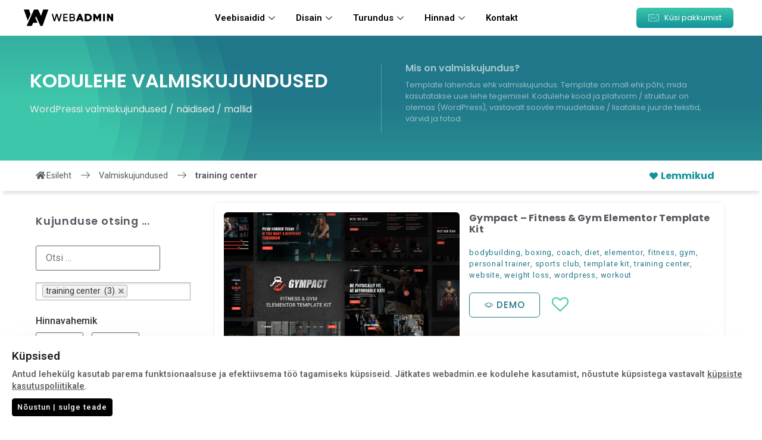

--- FILE ---
content_type: text/html; charset=UTF-8
request_url: https://www.webadmin.ee/template_tags/training-center/
body_size: 40709
content:
<!DOCTYPE html>
<html lang="et">
<head>
	<meta charset="UTF-8">
	<meta name="viewport" content="width=device-width, initial-scale=1.0"/>
		<title>Template Tag: training center | WebAdmin</title>

<!-- The SEO Framework by Sybre Waaijer -->
<meta property="og:locale" content="et_EE" />
<meta property="og:type" content="website" />
<meta property="og:title" content="Template Tag: training center | WebAdmin" />
<meta property="og:url" content="https://www.webadmin.ee/template_tags/training-center/" />
<meta property="og:site_name" content="WebAdmin" />
<meta name="twitter:card" content="summary_large_image" />
<meta name="twitter:title" content="Template Tag: training center | WebAdmin" />
<link rel="canonical" href="https://www.webadmin.ee/template_tags/training-center/" />
<!-- / The SEO Framework by Sybre Waaijer | 0.80ms meta | 0.28ms boot -->

<link rel="alternate" type="application/rss+xml" title="WebAdmin &raquo; RSS" href="https://www.webadmin.ee/feed/" />
<link rel="alternate" type="application/rss+xml" title="WebAdmin &raquo; Kommentaaride RSS" href="https://www.webadmin.ee/comments/feed/" />
<link rel="alternate" type="application/rss+xml" title="WebAdmin &raquo; training center Template Tag uudisevoog" href="https://www.webadmin.ee/template_tags/training-center/feed/" />
<script>
window._wpemojiSettings = {"baseUrl":"https:\/\/s.w.org\/images\/core\/emoji\/14.0.0\/72x72\/","ext":".png","svgUrl":"https:\/\/s.w.org\/images\/core\/emoji\/14.0.0\/svg\/","svgExt":".svg","source":{"concatemoji":"https:\/\/www.webadmin.ee\/wp-includes\/js\/wp-emoji-release.min.js?ver=6.1.9"}};
/*! This file is auto-generated */
!function(e,a,t){var n,r,o,i=a.createElement("canvas"),p=i.getContext&&i.getContext("2d");function s(e,t){var a=String.fromCharCode,e=(p.clearRect(0,0,i.width,i.height),p.fillText(a.apply(this,e),0,0),i.toDataURL());return p.clearRect(0,0,i.width,i.height),p.fillText(a.apply(this,t),0,0),e===i.toDataURL()}function c(e){var t=a.createElement("script");t.src=e,t.defer=t.type="text/javascript",a.getElementsByTagName("head")[0].appendChild(t)}for(o=Array("flag","emoji"),t.supports={everything:!0,everythingExceptFlag:!0},r=0;r<o.length;r++)t.supports[o[r]]=function(e){if(p&&p.fillText)switch(p.textBaseline="top",p.font="600 32px Arial",e){case"flag":return s([127987,65039,8205,9895,65039],[127987,65039,8203,9895,65039])?!1:!s([55356,56826,55356,56819],[55356,56826,8203,55356,56819])&&!s([55356,57332,56128,56423,56128,56418,56128,56421,56128,56430,56128,56423,56128,56447],[55356,57332,8203,56128,56423,8203,56128,56418,8203,56128,56421,8203,56128,56430,8203,56128,56423,8203,56128,56447]);case"emoji":return!s([129777,127995,8205,129778,127999],[129777,127995,8203,129778,127999])}return!1}(o[r]),t.supports.everything=t.supports.everything&&t.supports[o[r]],"flag"!==o[r]&&(t.supports.everythingExceptFlag=t.supports.everythingExceptFlag&&t.supports[o[r]]);t.supports.everythingExceptFlag=t.supports.everythingExceptFlag&&!t.supports.flag,t.DOMReady=!1,t.readyCallback=function(){t.DOMReady=!0},t.supports.everything||(n=function(){t.readyCallback()},a.addEventListener?(a.addEventListener("DOMContentLoaded",n,!1),e.addEventListener("load",n,!1)):(e.attachEvent("onload",n),a.attachEvent("onreadystatechange",function(){"complete"===a.readyState&&t.readyCallback()})),(e=t.source||{}).concatemoji?c(e.concatemoji):e.wpemoji&&e.twemoji&&(c(e.twemoji),c(e.wpemoji)))}(window,document,window._wpemojiSettings);
</script>
<style>
img.wp-smiley,
img.emoji {
	display: inline !important;
	border: none !important;
	box-shadow: none !important;
	height: 1em !important;
	width: 1em !important;
	margin: 0 0.07em !important;
	vertical-align: -0.1em !important;
	background: none !important;
	padding: 0 !important;
}
</style>
	<link rel='stylesheet' id='elementor-frontend-legacy-css' href='https://www.webadmin.ee/wp-content/plugins/elementor/assets/css/frontend-legacy.min.css?ver=3.8.1' media='all' />
<link rel='stylesheet' id='elementor-frontend-css' href='https://www.webadmin.ee/wp-content/plugins/elementor/assets/css/frontend.min.css?ver=3.8.1' media='all' />
<link rel='stylesheet' id='elementor-post-27762-css' href='https://www.webadmin.ee/wp-content/uploads/elementor/css/post-27762.css?ver=1715195708' media='all' />
<link rel='stylesheet' id='wp-block-library-css' href='https://www.webadmin.ee/wp-includes/css/dist/block-library/style.min.css?ver=6.1.9' media='all' />
<link rel='stylesheet' id='jet-engine-frontend-css' href='https://www.webadmin.ee/wp-content/plugins/jet-engine/assets/css/frontend.css?ver=3.0.4' media='all' />
<link rel='stylesheet' id='nta-css-popup-css' href='https://www.webadmin.ee/wp-content/plugins/whatsapp-for-wordpress/assets/dist/css/style.css?ver=6.1.9' media='all' />
<link rel='stylesheet' id='classic-theme-styles-css' href='https://www.webadmin.ee/wp-includes/css/classic-themes.min.css?ver=1' media='all' />
<style id='global-styles-inline-css'>
body{--wp--preset--color--black: #000000;--wp--preset--color--cyan-bluish-gray: #abb8c3;--wp--preset--color--white: #ffffff;--wp--preset--color--pale-pink: #f78da7;--wp--preset--color--vivid-red: #cf2e2e;--wp--preset--color--luminous-vivid-orange: #ff6900;--wp--preset--color--luminous-vivid-amber: #fcb900;--wp--preset--color--light-green-cyan: #7bdcb5;--wp--preset--color--vivid-green-cyan: #00d084;--wp--preset--color--pale-cyan-blue: #8ed1fc;--wp--preset--color--vivid-cyan-blue: #0693e3;--wp--preset--color--vivid-purple: #9b51e0;--wp--preset--gradient--vivid-cyan-blue-to-vivid-purple: linear-gradient(135deg,rgba(6,147,227,1) 0%,rgb(155,81,224) 100%);--wp--preset--gradient--light-green-cyan-to-vivid-green-cyan: linear-gradient(135deg,rgb(122,220,180) 0%,rgb(0,208,130) 100%);--wp--preset--gradient--luminous-vivid-amber-to-luminous-vivid-orange: linear-gradient(135deg,rgba(252,185,0,1) 0%,rgba(255,105,0,1) 100%);--wp--preset--gradient--luminous-vivid-orange-to-vivid-red: linear-gradient(135deg,rgba(255,105,0,1) 0%,rgb(207,46,46) 100%);--wp--preset--gradient--very-light-gray-to-cyan-bluish-gray: linear-gradient(135deg,rgb(238,238,238) 0%,rgb(169,184,195) 100%);--wp--preset--gradient--cool-to-warm-spectrum: linear-gradient(135deg,rgb(74,234,220) 0%,rgb(151,120,209) 20%,rgb(207,42,186) 40%,rgb(238,44,130) 60%,rgb(251,105,98) 80%,rgb(254,248,76) 100%);--wp--preset--gradient--blush-light-purple: linear-gradient(135deg,rgb(255,206,236) 0%,rgb(152,150,240) 100%);--wp--preset--gradient--blush-bordeaux: linear-gradient(135deg,rgb(254,205,165) 0%,rgb(254,45,45) 50%,rgb(107,0,62) 100%);--wp--preset--gradient--luminous-dusk: linear-gradient(135deg,rgb(255,203,112) 0%,rgb(199,81,192) 50%,rgb(65,88,208) 100%);--wp--preset--gradient--pale-ocean: linear-gradient(135deg,rgb(255,245,203) 0%,rgb(182,227,212) 50%,rgb(51,167,181) 100%);--wp--preset--gradient--electric-grass: linear-gradient(135deg,rgb(202,248,128) 0%,rgb(113,206,126) 100%);--wp--preset--gradient--midnight: linear-gradient(135deg,rgb(2,3,129) 0%,rgb(40,116,252) 100%);--wp--preset--duotone--dark-grayscale: url('#wp-duotone-dark-grayscale');--wp--preset--duotone--grayscale: url('#wp-duotone-grayscale');--wp--preset--duotone--purple-yellow: url('#wp-duotone-purple-yellow');--wp--preset--duotone--blue-red: url('#wp-duotone-blue-red');--wp--preset--duotone--midnight: url('#wp-duotone-midnight');--wp--preset--duotone--magenta-yellow: url('#wp-duotone-magenta-yellow');--wp--preset--duotone--purple-green: url('#wp-duotone-purple-green');--wp--preset--duotone--blue-orange: url('#wp-duotone-blue-orange');--wp--preset--font-size--small: 13px;--wp--preset--font-size--medium: 20px;--wp--preset--font-size--large: 36px;--wp--preset--font-size--x-large: 42px;--wp--preset--spacing--20: 0.44rem;--wp--preset--spacing--30: 0.67rem;--wp--preset--spacing--40: 1rem;--wp--preset--spacing--50: 1.5rem;--wp--preset--spacing--60: 2.25rem;--wp--preset--spacing--70: 3.38rem;--wp--preset--spacing--80: 5.06rem;}:where(.is-layout-flex){gap: 0.5em;}body .is-layout-flow > .alignleft{float: left;margin-inline-start: 0;margin-inline-end: 2em;}body .is-layout-flow > .alignright{float: right;margin-inline-start: 2em;margin-inline-end: 0;}body .is-layout-flow > .aligncenter{margin-left: auto !important;margin-right: auto !important;}body .is-layout-constrained > .alignleft{float: left;margin-inline-start: 0;margin-inline-end: 2em;}body .is-layout-constrained > .alignright{float: right;margin-inline-start: 2em;margin-inline-end: 0;}body .is-layout-constrained > .aligncenter{margin-left: auto !important;margin-right: auto !important;}body .is-layout-constrained > :where(:not(.alignleft):not(.alignright):not(.alignfull)){max-width: var(--wp--style--global--content-size);margin-left: auto !important;margin-right: auto !important;}body .is-layout-constrained > .alignwide{max-width: var(--wp--style--global--wide-size);}body .is-layout-flex{display: flex;}body .is-layout-flex{flex-wrap: wrap;align-items: center;}body .is-layout-flex > *{margin: 0;}:where(.wp-block-columns.is-layout-flex){gap: 2em;}.has-black-color{color: var(--wp--preset--color--black) !important;}.has-cyan-bluish-gray-color{color: var(--wp--preset--color--cyan-bluish-gray) !important;}.has-white-color{color: var(--wp--preset--color--white) !important;}.has-pale-pink-color{color: var(--wp--preset--color--pale-pink) !important;}.has-vivid-red-color{color: var(--wp--preset--color--vivid-red) !important;}.has-luminous-vivid-orange-color{color: var(--wp--preset--color--luminous-vivid-orange) !important;}.has-luminous-vivid-amber-color{color: var(--wp--preset--color--luminous-vivid-amber) !important;}.has-light-green-cyan-color{color: var(--wp--preset--color--light-green-cyan) !important;}.has-vivid-green-cyan-color{color: var(--wp--preset--color--vivid-green-cyan) !important;}.has-pale-cyan-blue-color{color: var(--wp--preset--color--pale-cyan-blue) !important;}.has-vivid-cyan-blue-color{color: var(--wp--preset--color--vivid-cyan-blue) !important;}.has-vivid-purple-color{color: var(--wp--preset--color--vivid-purple) !important;}.has-black-background-color{background-color: var(--wp--preset--color--black) !important;}.has-cyan-bluish-gray-background-color{background-color: var(--wp--preset--color--cyan-bluish-gray) !important;}.has-white-background-color{background-color: var(--wp--preset--color--white) !important;}.has-pale-pink-background-color{background-color: var(--wp--preset--color--pale-pink) !important;}.has-vivid-red-background-color{background-color: var(--wp--preset--color--vivid-red) !important;}.has-luminous-vivid-orange-background-color{background-color: var(--wp--preset--color--luminous-vivid-orange) !important;}.has-luminous-vivid-amber-background-color{background-color: var(--wp--preset--color--luminous-vivid-amber) !important;}.has-light-green-cyan-background-color{background-color: var(--wp--preset--color--light-green-cyan) !important;}.has-vivid-green-cyan-background-color{background-color: var(--wp--preset--color--vivid-green-cyan) !important;}.has-pale-cyan-blue-background-color{background-color: var(--wp--preset--color--pale-cyan-blue) !important;}.has-vivid-cyan-blue-background-color{background-color: var(--wp--preset--color--vivid-cyan-blue) !important;}.has-vivid-purple-background-color{background-color: var(--wp--preset--color--vivid-purple) !important;}.has-black-border-color{border-color: var(--wp--preset--color--black) !important;}.has-cyan-bluish-gray-border-color{border-color: var(--wp--preset--color--cyan-bluish-gray) !important;}.has-white-border-color{border-color: var(--wp--preset--color--white) !important;}.has-pale-pink-border-color{border-color: var(--wp--preset--color--pale-pink) !important;}.has-vivid-red-border-color{border-color: var(--wp--preset--color--vivid-red) !important;}.has-luminous-vivid-orange-border-color{border-color: var(--wp--preset--color--luminous-vivid-orange) !important;}.has-luminous-vivid-amber-border-color{border-color: var(--wp--preset--color--luminous-vivid-amber) !important;}.has-light-green-cyan-border-color{border-color: var(--wp--preset--color--light-green-cyan) !important;}.has-vivid-green-cyan-border-color{border-color: var(--wp--preset--color--vivid-green-cyan) !important;}.has-pale-cyan-blue-border-color{border-color: var(--wp--preset--color--pale-cyan-blue) !important;}.has-vivid-cyan-blue-border-color{border-color: var(--wp--preset--color--vivid-cyan-blue) !important;}.has-vivid-purple-border-color{border-color: var(--wp--preset--color--vivid-purple) !important;}.has-vivid-cyan-blue-to-vivid-purple-gradient-background{background: var(--wp--preset--gradient--vivid-cyan-blue-to-vivid-purple) !important;}.has-light-green-cyan-to-vivid-green-cyan-gradient-background{background: var(--wp--preset--gradient--light-green-cyan-to-vivid-green-cyan) !important;}.has-luminous-vivid-amber-to-luminous-vivid-orange-gradient-background{background: var(--wp--preset--gradient--luminous-vivid-amber-to-luminous-vivid-orange) !important;}.has-luminous-vivid-orange-to-vivid-red-gradient-background{background: var(--wp--preset--gradient--luminous-vivid-orange-to-vivid-red) !important;}.has-very-light-gray-to-cyan-bluish-gray-gradient-background{background: var(--wp--preset--gradient--very-light-gray-to-cyan-bluish-gray) !important;}.has-cool-to-warm-spectrum-gradient-background{background: var(--wp--preset--gradient--cool-to-warm-spectrum) !important;}.has-blush-light-purple-gradient-background{background: var(--wp--preset--gradient--blush-light-purple) !important;}.has-blush-bordeaux-gradient-background{background: var(--wp--preset--gradient--blush-bordeaux) !important;}.has-luminous-dusk-gradient-background{background: var(--wp--preset--gradient--luminous-dusk) !important;}.has-pale-ocean-gradient-background{background: var(--wp--preset--gradient--pale-ocean) !important;}.has-electric-grass-gradient-background{background: var(--wp--preset--gradient--electric-grass) !important;}.has-midnight-gradient-background{background: var(--wp--preset--gradient--midnight) !important;}.has-small-font-size{font-size: var(--wp--preset--font-size--small) !important;}.has-medium-font-size{font-size: var(--wp--preset--font-size--medium) !important;}.has-large-font-size{font-size: var(--wp--preset--font-size--large) !important;}.has-x-large-font-size{font-size: var(--wp--preset--font-size--x-large) !important;}
.wp-block-navigation a:where(:not(.wp-element-button)){color: inherit;}
:where(.wp-block-columns.is-layout-flex){gap: 2em;}
.wp-block-pullquote{font-size: 1.5em;line-height: 1.6;}
</style>
<link rel='stylesheet' id='maincss-css' href='https://www.webadmin.ee/wp-content/plugins/math-captcha-for-elementor-forms//assets/css/main.css?ver=6.1.9' media='all' />
<link rel='stylesheet' id='search-filter-plugin-styles-css' href='https://www.webadmin.ee/wp-content/plugins/search-filter-pro/public/assets/css/search-filter.min.css?ver=2.5.13' media='all' />
<link rel='stylesheet' id='hello-elementor-css' href='https://www.webadmin.ee/wp-content/themes/hello-elementor/style.min.css?ver=2.6.1' media='all' />
<link rel='stylesheet' id='hello-elementor-theme-style-css' href='https://www.webadmin.ee/wp-content/themes/hello-elementor/theme.min.css?ver=2.6.1' media='all' />
<link rel='stylesheet' id='elementor-icons-css' href='https://www.webadmin.ee/wp-content/plugins/elementor/assets/lib/eicons/css/elementor-icons.min.css?ver=5.16.0' media='all' />
<link rel='stylesheet' id='elementor-post-3422-css' href='https://www.webadmin.ee/wp-content/uploads/elementor/css/post-3422.css?ver=1715195708' media='all' />
<link rel='stylesheet' id='powerpack-frontend-css' href='https://www.webadmin.ee/wp-content/plugins/powerpack-elements/assets/css/min/frontend.min.css?ver=2.9.10' media='all' />
<link rel='stylesheet' id='dce-style-css' href='https://www.webadmin.ee/wp-content/plugins/dynamic-content-for-elementor/assets/css/style.min.css?ver=2.8.0' media='all' />
<link rel='stylesheet' id='dashicons-css' href='https://www.webadmin.ee/wp-includes/css/dashicons.min.css?ver=6.1.9' media='all' />
<link rel='stylesheet' id='elementor-pro-css' href='https://www.webadmin.ee/wp-content/plugins/elementor-pro/assets/css/frontend.min.css?ver=3.8.0' media='all' />
<link rel='stylesheet' id='jet-tabs-frontend-css' href='https://www.webadmin.ee/wp-content/plugins/jet-tabs/assets/css/jet-tabs-frontend.css?ver=2.1.17' media='all' />
<link rel='stylesheet' id='font-awesome-5-all-css' href='https://www.webadmin.ee/wp-content/plugins/elementor/assets/lib/font-awesome/css/all.min.css?ver=3.8.1' media='all' />
<link rel='stylesheet' id='font-awesome-4-shim-css' href='https://www.webadmin.ee/wp-content/plugins/elementor/assets/lib/font-awesome/css/v4-shims.min.css?ver=3.8.1' media='all' />
<link rel='stylesheet' id='elementor-global-css' href='https://www.webadmin.ee/wp-content/uploads/elementor/css/global.css?ver=1715195712' media='all' />
<link rel='stylesheet' id='elementor-post-13-css' href='https://www.webadmin.ee/wp-content/uploads/elementor/css/post-13.css?ver=1715195712' media='all' />
<link rel='stylesheet' id='elementor-post-59-css' href='https://www.webadmin.ee/wp-content/uploads/elementor/css/post-59.css?ver=1715195712' media='all' />
<link rel='stylesheet' id='elementor-post-7641-css' href='https://www.webadmin.ee/wp-content/uploads/elementor/css/post-7641.css?ver=1715195727' media='all' />
<link rel='stylesheet' id='elementor-icons-ekiticons-css' href='https://www.webadmin.ee/wp-content/plugins/elementskit-lite/modules/elementskit-icon-pack/assets/css/ekiticons.css?ver=2.8.0' media='all' />
<link rel='stylesheet' id='ekit-widget-styles-css' href='https://www.webadmin.ee/wp-content/plugins/elementskit-lite/widgets/init/assets/css/widget-styles.css?ver=2.8.0' media='all' />
<link rel='stylesheet' id='ekit-widget-styles-pro-css' href='https://www.webadmin.ee/wp-content/plugins/elementskit/widgets/init/assets/css/widget-styles-pro.css?ver=3.0.0' media='all' />
<link rel='stylesheet' id='ekit-responsive-css' href='https://www.webadmin.ee/wp-content/plugins/elementskit-lite/widgets/init/assets/css/responsive.css?ver=2.8.0' media='all' />
<link rel='stylesheet' id='google-fonts-1-css' href='https://fonts.googleapis.com/css?family=Poppins%3A100%2C100italic%2C200%2C200italic%2C300%2C300italic%2C400%2C400italic%2C500%2C500italic%2C600%2C600italic%2C700%2C700italic%2C800%2C800italic%2C900%2C900italic&#038;display=auto&#038;ver=6.1.9' media='all' />
<link rel='stylesheet' id='elementor-icons-shared-0-css' href='https://www.webadmin.ee/wp-content/plugins/elementor/assets/lib/font-awesome/css/fontawesome.min.css?ver=5.15.3' media='all' />
<link rel='stylesheet' id='elementor-icons-fa-solid-css' href='https://www.webadmin.ee/wp-content/plugins/elementor/assets/lib/font-awesome/css/solid.min.css?ver=5.15.3' media='all' />
<link rel='stylesheet' id='elementor-icons-fa-brands-css' href='https://www.webadmin.ee/wp-content/plugins/elementor/assets/lib/font-awesome/css/brands.min.css?ver=5.15.3' media='all' />
<script id='jquery-core-js-extra'>
var pp = {"ajax_url":"https:\/\/www.webadmin.ee\/wp-admin\/admin-ajax.php"};
</script>
<script src='https://www.webadmin.ee/wp-includes/js/jquery/jquery.min.js?ver=3.6.1' id='jquery-core-js'></script>
<script src='https://www.webadmin.ee/wp-includes/js/jquery/jquery-migrate.min.js?ver=3.3.2' id='jquery-migrate-js'></script>
<script id='search-filter-elementor-js-extra'>
var SFE_DATA = {"ajax_url":"https:\/\/www.webadmin.ee\/wp-admin\/admin-ajax.php","home_url":"https:\/\/www.webadmin.ee\/"};
</script>
<script src='https://www.webadmin.ee/wp-content/plugins/search-filter-elementor/assets/js/search-filter-elementor.js?ver=1.0.0' id='search-filter-elementor-js'></script>
<script id='search-filter-plugin-build-js-extra'>
var SF_LDATA = {"ajax_url":"https:\/\/www.webadmin.ee\/wp-admin\/admin-ajax.php","home_url":"https:\/\/www.webadmin.ee\/","extensions":["search-filter-elementor"]};
</script>
<script src='https://www.webadmin.ee/wp-content/plugins/search-filter-pro/public/assets/js/search-filter-build.min.js?ver=2.5.13' id='search-filter-plugin-build-js'></script>
<script src='https://www.webadmin.ee/wp-content/plugins/search-filter-pro/public/assets/js/chosen.jquery.min.js?ver=2.5.13' id='search-filter-plugin-chosen-js'></script>
<script src='https://www.webadmin.ee/wp-content/plugins/elementor/assets/lib/font-awesome/js/v4-shims.min.js?ver=3.8.1' id='font-awesome-4-shim-js'></script>
<link rel="https://api.w.org/" href="https://www.webadmin.ee/wp-json/" /><link rel="alternate" type="application/json" href="https://www.webadmin.ee/wp-json/wp/v2/template_tags/8911" /><link rel="EditURI" type="application/rsd+xml" title="RSD" href="https://www.webadmin.ee/xmlrpc.php?rsd" />
<link rel="wlwmanifest" type="application/wlwmanifest+xml" href="https://www.webadmin.ee/wp-includes/wlwmanifest.xml" />
<script>
  var bs_math_captcha_plus_sign = false;
  var bs_math_captcha_minus_sign = false;
  var bs_math_captcha_multiply_sign = false;
      bs_math_captcha_plus_sign = true;
      bs_math_captcha_minus_sign = true;
      bs_math_captcha_multiply_sign = true;
   jQuery(document).ready(function($) {
    $(document).on('click', '.bs-submit-button-event', function (e) {   
      e.stopPropagation();
          if ($(".elementor-field-type-submit .elementor-button").is(":disabled"))
          {
          $('#errorcaptcha').show();
          $('#bs_ebcaptchainput').css('border-color', 'red');
            if ($("#errorcaptcha").length == 0) {
              $('<p id="errorcaptcha">Error Label</p>').insertBefore('.elementor-field-type-submit');
              $('#bs_ebcaptchainput').css('border-color', 'red');
            }
          }
          else {
            $('#errorcaptcha').hide();
            $('#bs_ebcaptchainput').css('border-color', '');
        }
      });
  });
</script>
<!-- sitelink-search-box Schema optimized by Schema Pro --><script type="application/ld+json">{"@context":"https:\/\/schema.org","@type":"WebSite","name":"WebAdmin","url":"https:\/\/www.webadmin.ee","potentialAction":[{"@type":"SearchAction","target":"https:\/\/www.webadmin.ee\/?s={search_term_string}","query-input":"required name=search_term_string"}]}</script><!-- / sitelink-search-box Schema optimized by Schema Pro --><!-- breadcrumb Schema optimized by Schema Pro --><script type="application/ld+json">{"@context":"https:\/\/schema.org","@type":"BreadcrumbList","itemListElement":[{"@type":"ListItem","position":1,"item":{"@id":"https:\/\/www.webadmin.ee\/","name":"Home"}},{"@type":"ListItem","position":2,"item":{"@id":"https:\/\/www.webadmin.ee\/template_tags\/training-center\/","name":"training center"}}]}</script><!-- / breadcrumb Schema optimized by Schema Pro -->			<style id="wpsp-style-frontend"></style>
			<link rel="icon" href="https://www.webadmin.ee/wp-content/uploads/2022/02/icon-wa.svg" sizes="32x32" />
<link rel="icon" href="https://www.webadmin.ee/wp-content/uploads/2022/02/icon-wa.svg" sizes="192x192" />
<link rel="apple-touch-icon" href="https://www.webadmin.ee/wp-content/uploads/2022/02/icon-wa.svg" />
<meta name="msapplication-TileImage" content="https://www.webadmin.ee/wp-content/uploads/2022/02/icon-wa.svg" />
		<style id="wp-custom-css">
			/* cmm4e-sub-panel:after {
content: '';
display: block;
position: absolute;
left: 20%;
top: -17px;
bottom: 100%;
width: 0;
height: 0;
border-bottom: 10px solid #fff;
border-top: 10px solid transparent;
border-left: 10px solid transparent;
border-right: 10px solid transparent;
} */
.jet-tabs > .jet-tabs__control-wrapper { border:0;}

 .jet-tabs > .jet-tabs__content-wrapper { border:0;border-left:2px solid #FFF;}
.woocommerce-error, .woocommerce-info, .woocommerce-message {
    margin: 0;
border-top:none;
}

table th, table td, .woocommerce table.shop_table {
    border: 0;
}
.woocommerce-cart table.cart td.actions .coupon .input-text {
	width:120px;
}
table tbody tr:hover>td, table tbody tr:hover>th {
    background-color: #f1f8fd;
}
table tbody>tr:nth-child(odd)>td, table tbody>tr:nth-child(odd)>th {
    background-color: #f1f8fd;
}
.shop_table.cart td.actions .coupon .button {
    padding: 10px 15px !important;
}
.woocommerce-info {
    border-top-color: #0072ff;
}
.woocommerce-info::before {
    color: #0072ff;
}
.woocommerce-message, .woocommerce-error {
    border-top-color: #0072ff;
}
.woocommerce-message::before, .woocommerce-error::before  {
    color: #0072ff;
}
#add_payment_method #payment, .woocommerce-cart #payment, .woocommerce-checkout #payment {
    background: #f1f8fd;
}
#add_payment_method #payment div.payment_box, .woocommerce-cart #payment div.payment_box, .woocommerce-checkout #payment div.payment_box {
	background:#d6f0ff;
}
.woocommerce-checkout #payment div.payment_box::before {
	border: 1em solid #d6f0ff;
border-right-color: transparent;
    border-left-color: transparent;
    border-top-color: transparent;
}

.elementor-menu-cart__product-name, .elementor-menu-cart__product-price {
	padding:0;
}
.quantity input[type="number"], .qty {
	width:80px !important;
	    border: solid 1px #cecece;
    border-radius: 5px;
    padding: 7px 12px;
    font-size: 15px;
}
.loading::before {
    top: 0;
    left: 0;
    width: 100%;
    height: 100%;
    z-index: 9999999999;
    background: rgba(255, 255, 255, 0.5);
}

.woocommerce #respond input#submit, .woocommerce a.button, .woocommerce button.button, .woocommerce input.button {
    color: #FFFFFF;
    background-color: #0072ff;
		border-radius:5px;
    box-shadow: none;
}
.woocommerce #respond input#submit:hover, .woocommerce a.button:hover, .woocommerce button.button:hover, .woocommerce input.button:hover {
    color: #FFFFFF;
    background-color: #0451d2;
		border-radius:5px;
    box-shadow: none;
}
.woocommerce-error li, .woocommerce-info li, .woocommerce-message li {
	font-weight:bold;
}
.cart-empty {font-size:1.2rem;font-weight:bold;}

.woocommerce-EditAccountForm fieldset {
	border:1px solid #ccc;
	border-radius:5px;
	margin-bottom:40px;
}
.woocommerce-thankyou-order-received {
	margin-bottom:60px;
}

#darkness {
    background:rgba(0, 0, 0, 0.5);
    opacity:0;
		display:none;
    height:100%;
    left:0;
    position:fixed;
    top:0;
    width:100%;
    z-index:8;
}
.pricetable-column {
    -webkit-transition: -webkit-transform 0.5s ease;
-moz-transition: -moz-transform 0.5s ease;
transition: transform 0.5s ease;
}
.pricetable-column:hover {
    transform: scale(1.03);
}

.cmm4e.cmm4e-theme-webadmin > .cmm4e-menu-item .cmm4e-content-container {

    background: #FFF !important;
}

.cmm4e.cmm4e-theme-webadmin > .cmm4e-menu-item:hover > .cmm4e-nav-link, .cmm4e.cmm4e-theme-webadmin > .cmm4e-menu-item.cmm4e-current-menu-item > .cmm4e-nav-link, .cmm4e.cmm4e-theme-webadmin > .cmm4e-menu-item:hover > .menu-item-arrow, .cmm4e.cmm4e-theme-webadmin > .cmm4e-menu-item.cmm4e-current-menu-item > .menu-item-arrow, .cmm4e.cmm4e-theme-webadmin > .cmm4e-menu-item:hover > .cmm4e-item-toggle, .cmm4e.cmm4e-theme-webadmin > .cmm4e-menu-item.cmm4e-current-menu-item > .cmm4e-item-toggle {
    color: #000000;
}
.cmm4e.cmm4e-theme-webadmin .cmm4e-menu-item .cmm4e-nav-link:hover, .cmm4e.cmm4e-theme-webadmin .cmm4e-menu-item .cmm4e-nav-link:active {
    color: #000000 !important;
}
.cmm4e.cmm4e-theme-webadmin .cmm4e-sub-container .cmm4e-menu-item:hover > .cmm4e-nav-link, .cmm4e.cmm4e-theme-webadmin .cmm4e-sub-container .cmm4e-menu-item:hover > .menu-item-arrow, .cmm4e.cmm4e-theme-webadmin .cmm4e-sub-container .cmm4e-menu-item:hover > .cmm4e-item-toggle {
    color: #000000;
}
.grecaptcha-badge { 
    visibility: hidden !important;
}

.pricing-box {
  position: relative;

}
.ribbon {
  position: absolute;
  right: -5px; top: -45px;
  z-index: 1;
  overflow: hidden;
  width: 75px; height: 75px;
  text-align: right;
}
.ribbon span {
  font-size: 10px;
  font-weight: bold;
  color: #FFF;
  text-transform: uppercase;
  text-align: center;
  line-height: 20px;
  transform: rotate(45deg);
  -webkit-transform: rotate(45deg);
  width: 100px;
  display: block;
  background: #1BABA5;
  background: linear-gradient(#1BABA5 0%, #207789 100%);
  box-shadow: 0 3px 10px -5px rgba(0, 0, 0, 1);
  position: absolute;
  top: 19px; right: -21px;
}
.ribbon span::before {
  content: "";
  position: absolute; left: 0px; top: 100%;
  z-index: -1;
  border-left: 3px solid #207789;
  border-right: 3px solid transparent;
  border-bottom: 3px solid transparent;
  border-top: 3px solid #207789;
}
.ribbon span::after {
  content: "";
  position: absolute; right: 0px; top: 100%;
  z-index: -1;
  border-left: 3px solid transparent;
  border-right: 3px solid #0451d2;
  border-bottom: 3px solid transparent;
  border-top: 3px solid #0451d2;
}
.ribbon-haldus {
  right: -15px !important; 
	top: -15px !important;
}
.elemenetskit-toogle-controls-wraper-outer {
    margin-bottom: 40px;
}

.hinnad-row {
	border:1px solid transparent;
    -webkit-transition: -webkit-transform 0.5s ease !important;
-moz-transition: -moz-transform 0.5s ease !important;
transition: transform 0.5s ease !important;
}

.hinnad-row:hover {
	border:1px solid #207789;
    transform: scale(1.03);
}
 .elementskit-infobox .elementskit-info-box-icon i {
    height: 120px;
    color: red;
    color: rgb(65,172,225) !important;
    background: rgb(56,157,150);
    background: linear-gradient(9135deg, #3DC6AA 0%, #207789 100%);
    -webkit-background-clip: text;
    -webkit-text-fill-color: transparent;
}

background: -webkit-gradient(linear, left top, left bottom, from(#3DC6AA), to(#207789));

-webkit-background-clip: text;

-webkit-text-fill-color: transparent;

}

		</style>
		</head>
<body class="archive tax-template_tags term-training-center term-8911 wp-custom-logo wp-schema-pro-2.7.3 elementor-default elementor-template-full-width elementor-kit-3422 elementor-page-7641">
<svg xmlns="http://www.w3.org/2000/svg" viewBox="0 0 0 0" width="0" height="0" focusable="false" role="none" style="visibility: hidden; position: absolute; left: -9999px; overflow: hidden;" ><defs><filter id="wp-duotone-dark-grayscale"><feColorMatrix color-interpolation-filters="sRGB" type="matrix" values=" .299 .587 .114 0 0 .299 .587 .114 0 0 .299 .587 .114 0 0 .299 .587 .114 0 0 " /><feComponentTransfer color-interpolation-filters="sRGB" ><feFuncR type="table" tableValues="0 0.49803921568627" /><feFuncG type="table" tableValues="0 0.49803921568627" /><feFuncB type="table" tableValues="0 0.49803921568627" /><feFuncA type="table" tableValues="1 1" /></feComponentTransfer><feComposite in2="SourceGraphic" operator="in" /></filter></defs></svg><svg xmlns="http://www.w3.org/2000/svg" viewBox="0 0 0 0" width="0" height="0" focusable="false" role="none" style="visibility: hidden; position: absolute; left: -9999px; overflow: hidden;" ><defs><filter id="wp-duotone-grayscale"><feColorMatrix color-interpolation-filters="sRGB" type="matrix" values=" .299 .587 .114 0 0 .299 .587 .114 0 0 .299 .587 .114 0 0 .299 .587 .114 0 0 " /><feComponentTransfer color-interpolation-filters="sRGB" ><feFuncR type="table" tableValues="0 1" /><feFuncG type="table" tableValues="0 1" /><feFuncB type="table" tableValues="0 1" /><feFuncA type="table" tableValues="1 1" /></feComponentTransfer><feComposite in2="SourceGraphic" operator="in" /></filter></defs></svg><svg xmlns="http://www.w3.org/2000/svg" viewBox="0 0 0 0" width="0" height="0" focusable="false" role="none" style="visibility: hidden; position: absolute; left: -9999px; overflow: hidden;" ><defs><filter id="wp-duotone-purple-yellow"><feColorMatrix color-interpolation-filters="sRGB" type="matrix" values=" .299 .587 .114 0 0 .299 .587 .114 0 0 .299 .587 .114 0 0 .299 .587 .114 0 0 " /><feComponentTransfer color-interpolation-filters="sRGB" ><feFuncR type="table" tableValues="0.54901960784314 0.98823529411765" /><feFuncG type="table" tableValues="0 1" /><feFuncB type="table" tableValues="0.71764705882353 0.25490196078431" /><feFuncA type="table" tableValues="1 1" /></feComponentTransfer><feComposite in2="SourceGraphic" operator="in" /></filter></defs></svg><svg xmlns="http://www.w3.org/2000/svg" viewBox="0 0 0 0" width="0" height="0" focusable="false" role="none" style="visibility: hidden; position: absolute; left: -9999px; overflow: hidden;" ><defs><filter id="wp-duotone-blue-red"><feColorMatrix color-interpolation-filters="sRGB" type="matrix" values=" .299 .587 .114 0 0 .299 .587 .114 0 0 .299 .587 .114 0 0 .299 .587 .114 0 0 " /><feComponentTransfer color-interpolation-filters="sRGB" ><feFuncR type="table" tableValues="0 1" /><feFuncG type="table" tableValues="0 0.27843137254902" /><feFuncB type="table" tableValues="0.5921568627451 0.27843137254902" /><feFuncA type="table" tableValues="1 1" /></feComponentTransfer><feComposite in2="SourceGraphic" operator="in" /></filter></defs></svg><svg xmlns="http://www.w3.org/2000/svg" viewBox="0 0 0 0" width="0" height="0" focusable="false" role="none" style="visibility: hidden; position: absolute; left: -9999px; overflow: hidden;" ><defs><filter id="wp-duotone-midnight"><feColorMatrix color-interpolation-filters="sRGB" type="matrix" values=" .299 .587 .114 0 0 .299 .587 .114 0 0 .299 .587 .114 0 0 .299 .587 .114 0 0 " /><feComponentTransfer color-interpolation-filters="sRGB" ><feFuncR type="table" tableValues="0 0" /><feFuncG type="table" tableValues="0 0.64705882352941" /><feFuncB type="table" tableValues="0 1" /><feFuncA type="table" tableValues="1 1" /></feComponentTransfer><feComposite in2="SourceGraphic" operator="in" /></filter></defs></svg><svg xmlns="http://www.w3.org/2000/svg" viewBox="0 0 0 0" width="0" height="0" focusable="false" role="none" style="visibility: hidden; position: absolute; left: -9999px; overflow: hidden;" ><defs><filter id="wp-duotone-magenta-yellow"><feColorMatrix color-interpolation-filters="sRGB" type="matrix" values=" .299 .587 .114 0 0 .299 .587 .114 0 0 .299 .587 .114 0 0 .299 .587 .114 0 0 " /><feComponentTransfer color-interpolation-filters="sRGB" ><feFuncR type="table" tableValues="0.78039215686275 1" /><feFuncG type="table" tableValues="0 0.94901960784314" /><feFuncB type="table" tableValues="0.35294117647059 0.47058823529412" /><feFuncA type="table" tableValues="1 1" /></feComponentTransfer><feComposite in2="SourceGraphic" operator="in" /></filter></defs></svg><svg xmlns="http://www.w3.org/2000/svg" viewBox="0 0 0 0" width="0" height="0" focusable="false" role="none" style="visibility: hidden; position: absolute; left: -9999px; overflow: hidden;" ><defs><filter id="wp-duotone-purple-green"><feColorMatrix color-interpolation-filters="sRGB" type="matrix" values=" .299 .587 .114 0 0 .299 .587 .114 0 0 .299 .587 .114 0 0 .299 .587 .114 0 0 " /><feComponentTransfer color-interpolation-filters="sRGB" ><feFuncR type="table" tableValues="0.65098039215686 0.40392156862745" /><feFuncG type="table" tableValues="0 1" /><feFuncB type="table" tableValues="0.44705882352941 0.4" /><feFuncA type="table" tableValues="1 1" /></feComponentTransfer><feComposite in2="SourceGraphic" operator="in" /></filter></defs></svg><svg xmlns="http://www.w3.org/2000/svg" viewBox="0 0 0 0" width="0" height="0" focusable="false" role="none" style="visibility: hidden; position: absolute; left: -9999px; overflow: hidden;" ><defs><filter id="wp-duotone-blue-orange"><feColorMatrix color-interpolation-filters="sRGB" type="matrix" values=" .299 .587 .114 0 0 .299 .587 .114 0 0 .299 .587 .114 0 0 .299 .587 .114 0 0 " /><feComponentTransfer color-interpolation-filters="sRGB" ><feFuncR type="table" tableValues="0.098039215686275 1" /><feFuncG type="table" tableValues="0 0.66274509803922" /><feFuncB type="table" tableValues="0.84705882352941 0.41960784313725" /><feFuncA type="table" tableValues="1 1" /></feComponentTransfer><feComposite in2="SourceGraphic" operator="in" /></filter></defs></svg><div class="ekit-template-content-markup ekit-template-content-header ekit-template-content-theme-support">
		<div data-elementor-type="wp-post" data-elementor-id="27762" class="elementor elementor-27762">
						<div class="elementor-inner">
				<div class="elementor-section-wrap">
									<section class="elementor-section elementor-top-section elementor-element elementor-element-bfe0cef elementor-section-content-middle topmenu-container elementor-section-height-min-height animated-fast elementor-section-boxed elementor-section-height-default elementor-section-items-middle" data-id="bfe0cef" data-element_type="section" data-settings="{&quot;background_background&quot;:&quot;classic&quot;,&quot;sticky_on&quot;:[&quot;desktop&quot;,&quot;tablet&quot;],&quot;animation&quot;:&quot;none&quot;,&quot;sticky&quot;:&quot;top&quot;,&quot;sticky_offset&quot;:0,&quot;sticky_effects_offset&quot;:0}">
							<div class="elementor-background-overlay"></div>
							<div class="elementor-container elementor-column-gap-default">
							<div class="elementor-row">
					<div class="elementor-column elementor-col-16 elementor-top-column elementor-element elementor-element-707e160" data-id="707e160" data-element_type="column" data-settings="{&quot;background_background&quot;:&quot;classic&quot;}">
			<div class="elementor-column-wrap elementor-element-populated">
							<div class="elementor-widget-wrap">
						<div class="elementor-element elementor-element-06550b9 dce_masking-none elementor-widget elementor-widget-image" data-id="06550b9" data-element_type="widget" data-widget_type="image.default">
				<div class="elementor-widget-container">
								<div class="elementor-image">
													<a href="https://www.webadmin.ee">
							<img width="1" height="1" src="https://www.webadmin.ee/wp-content/uploads/2022/02/icon-wa-1.svg" class="attachment-full size-full" alt="Webadmin" loading="lazy" />								</a>
														</div>
						</div>
				</div>
						</div>
					</div>
		</div>
				<div class="elementor-column elementor-col-16 elementor-top-column elementor-element elementor-element-43878ce" data-id="43878ce" data-element_type="column" data-settings="{&quot;background_background&quot;:&quot;classic&quot;}">
			<div class="elementor-column-wrap elementor-element-populated">
							<div class="elementor-widget-wrap">
						<div class="elementor-element elementor-element-ade22d0 elementor-widget elementor-widget-ekit-nav-menu" data-id="ade22d0" data-element_type="widget" data-widget_type="ekit-nav-menu.default">
				<div class="elementor-widget-container">
			<div class="ekit-wid-con ekit_menu_responsive_tablet" data-hamburger-icon="icon icon-menu-9" data-hamburger-icon-type="icon" data-responsive-breakpoint="1024">            <button class="elementskit-menu-hamburger elementskit-menu-toggler">
                <i aria-hidden="true" class="ekit-menu-icon icon icon-menu-9"></i>            </button>
            <div id="ekit-megamenu-mainmenu" class="elementskit-menu-container elementskit-menu-offcanvas-elements elementskit-navbar-nav-default elementskit_line_arrow ekit-nav-menu-one-page- ekit-nav-dropdown-hover"><ul id="menu-mainmenu" class="elementskit-navbar-nav elementskit-menu-po-center submenu-click-on-"><li id="menu-item-1151" class="menu-item menu-item-type-post_type menu-item-object-page menu-item-1151 nav-item elementskit-dropdown-has relative_position elementskit-dropdown-menu-custom_width elementskit-megamenu-has elementskit-mobile-builder-content" data-vertical-menu=630px><a href="https://www.webadmin.ee/veebisaidid/" class="ekit-menu-nav-link">Veebisaidid<i class="icon icon-down-arrow1 elementskit-submenu-indicator"></i></a><div class="elementskit-megamenu-panel">		<div data-elementor-type="wp-post" data-elementor-id="27820" class="elementor elementor-27820">
						<div class="elementor-inner">
				<div class="elementor-section-wrap">
									<section class="elementor-section elementor-top-section elementor-element elementor-element-062bb46 elementor-section-full_width elementor-section-height-default elementor-section-height-default" data-id="062bb46" data-element_type="section" data-settings="{&quot;background_background&quot;:&quot;classic&quot;}">
						<div class="elementor-container elementor-column-gap-no">
							<div class="elementor-row">
					<div class="elementor-column elementor-col-100 elementor-top-column elementor-element elementor-element-88e54ee" data-id="88e54ee" data-element_type="column">
			<div class="elementor-column-wrap elementor-element-populated">
							<div class="elementor-widget-wrap">
						<section class="elementor-section elementor-inner-section elementor-element elementor-element-68d117c elementor-section-boxed elementor-section-height-default elementor-section-height-default" data-id="68d117c" data-element_type="section">
						<div class="elementor-container elementor-column-gap-default">
							<div class="elementor-row">
					<div data-dce-background-color="#FFFFFF" class="elementor-column elementor-col-50 elementor-inner-column elementor-element elementor-element-3e45b1b" data-id="3e45b1b" data-element_type="column" data-settings="{&quot;background_background&quot;:&quot;classic&quot;}">
			<div class="elementor-column-wrap elementor-element-populated">
							<div class="elementor-widget-wrap">
						<div class="elementor-element elementor-element-399f84d elementor-widget elementor-widget-elementskit-heading" data-id="399f84d" data-element_type="widget" data-widget_type="elementskit-heading.default">
				<div class="elementor-widget-container">
			<div class="ekit-wid-con" ><div class="ekit-heading elementskit-section-title-wraper text_left   ekit_heading_tablet-   ekit_heading_mobile-">				<span class='ekit-heading__shadow-text'>
					kodulehed				</span>
			<div class="ekit_heading_separetor_wraper ekit_heading_elementskit-border-divider ekit-dotted"><div class="elementskit-border-divider ekit-dotted"></div></div><h4 class="ekit-heading--subtitle elementskit-section-subtitle  elementskit-style-border">
						KODULEHE LOOMINE
					</h4>				<div class='ekit-heading__description'>
					<p>Milline koduleht sobib mulle? <a href="https://www.webadmin.ee/veebisaidid/">Loe lisa...</a></p>
				</div>
			</div></div>		</div>
				</div>
				<div class="elementor-element elementor-element-8785b70 elementor-widget elementor-widget-elementskit-page-list" data-id="8785b70" data-element_type="widget" data-widget_type="elementskit-page-list.default">
				<div class="elementor-widget-container">
			<div class="ekit-wid-con" >		<div class="elementor-icon-list-items ">
							<div class="elementor-icon-list-item   " >
					<a  target=_self rel=""  href="https://www.webadmin.ee/veebisaidid/" class="elementor-repeater-item-18cb473 ekit_badge_left">
						<div class="ekit_page_list_content">
															<span class="elementor-icon-list-icon">
									<i aria-hidden="true" class="icon icon-arrow-right"></i>								</span>
														<span class="elementor-icon-list-text">
								<span class="ekit_page_list_title_title">WordPress koduleht</span>
															</span>
						</div>
												    <span class="ekit_menu_label">
                                populaarne						    </span>
											</a>
				</div>
								<div class="elementor-icon-list-item   " >
					<a  target=_self rel=""  href="https://www.webadmin.ee/veebisaidid/" class="elementor-repeater-item-f0307fa ekit_badge_left">
						<div class="ekit_page_list_content">
															<span class="elementor-icon-list-icon">
									<i aria-hidden="true" class="icon icon-arrow-right"></i>								</span>
														<span class="elementor-icon-list-text">
								<span class="ekit_page_list_title_title">E-pood</span>
															</span>
						</div>
											</a>
				</div>
								<div class="elementor-icon-list-item   " >
					<a  target=_self rel=""  href="https://www.webadmin.ee/veebisaidid/" class="elementor-repeater-item-887d31d ekit_badge_left">
						<div class="ekit_page_list_content">
															<span class="elementor-icon-list-icon">
									<i aria-hidden="true" class="icon icon-arrow-right"></i>								</span>
														<span class="elementor-icon-list-text">
								<span class="ekit_page_list_title_title">Maandumisleht</span>
															</span>
						</div>
											</a>
				</div>
								<div class="elementor-icon-list-item   " >
					<a  target=_self rel=""  href="https://www.webadmin.ee/veebisaidid/" class="elementor-repeater-item-345e949 ekit_badge_left">
						<div class="ekit_page_list_content">
															<span class="elementor-icon-list-icon">
									<i aria-hidden="true" class="icon icon-arrow-right"></i>								</span>
														<span class="elementor-icon-list-text">
								<span class="ekit_page_list_title_title">Alustame nullist</span>
															</span>
						</div>
											</a>
				</div>
						</div>
		</div>		</div>
				</div>
				<div class="elementor-element elementor-element-4c8bb44 elementor-widget elementor-widget-elementskit-heading" data-id="4c8bb44" data-element_type="widget" data-widget_type="elementskit-heading.default">
				<div class="elementor-widget-container">
			<div class="ekit-wid-con" ><div class="ekit-heading elementskit-section-title-wraper text_left   ekit_heading_tablet-   ekit_heading_mobile-">				<span class='ekit-heading__shadow-text'>
					veebimajutus				</span>
			<div class="ekit_heading_separetor_wraper ekit_heading_elementskit-border-divider ekit-dotted"><div class="elementskit-border-divider ekit-dotted"></div></div><h4 class="ekit-heading--subtitle elementskit-section-subtitle  elementskit-style-border">
						VEEBIMAJUTUS
					</h4></div></div>		</div>
				</div>
				<div class="elementor-element elementor-element-b980b48 elementor-widget elementor-widget-elementskit-page-list" data-id="b980b48" data-element_type="widget" data-widget_type="elementskit-page-list.default">
				<div class="elementor-widget-container">
			<div class="ekit-wid-con" >		<div class="elementor-icon-list-items ">
							<div class="elementor-icon-list-item   " >
					<a  target=_self rel=""  href="https://www.webadmin.ee/veebimajutus/" class="elementor-repeater-item-18cb473 ekit_badge_left">
						<div class="ekit_page_list_content">
															<span class="elementor-icon-list-icon">
									<i aria-hidden="true" class="icon icon-arrow-right"></i>								</span>
														<span class="elementor-icon-list-text">
								<span class="ekit_page_list_title_title">Veebimajutuspaketid</span>
															</span>
						</div>
												    <span class="ekit_menu_label">
                                soodus!						    </span>
											</a>
				</div>
								<div class="elementor-icon-list-item   " >
					<a  target=_self rel=""  href="https://www.webadmin.ee/domeenid/" class="elementor-repeater-item-e4d4ca4 ekit_badge_left">
						<div class="ekit_page_list_content">
															<span class="elementor-icon-list-icon">
									<i aria-hidden="true" class="icon icon-arrow-right"></i>								</span>
														<span class="elementor-icon-list-text">
								<span class="ekit_page_list_title_title">Domeenid</span>
															</span>
						</div>
											</a>
				</div>
						</div>
		</div>		</div>
				</div>
						</div>
					</div>
		</div>
				<div data-dce-background-color="#EBEFF2" class="elementor-column elementor-col-50 elementor-inner-column elementor-element elementor-element-72b9057" data-id="72b9057" data-element_type="column" data-settings="{&quot;background_background&quot;:&quot;classic&quot;}">
			<div class="elementor-column-wrap elementor-element-populated">
							<div class="elementor-widget-wrap">
						<div class="elementor-element elementor-element-6a51a2f gradienticon elementor-widget elementor-widget-elementskit-heading" data-id="6a51a2f" data-element_type="widget" data-widget_type="elementskit-heading.default">
				<div class="elementor-widget-container">
			<div class="ekit-wid-con" ><div class="ekit-heading elementskit-section-title-wraper text_left   ekit_heading_tablet-   ekit_heading_mobile-">				<span class='ekit-heading__shadow-text'>
					veebihaldus				</span>
			<div class="ekit_heading_separetor_wraper ekit_heading_elementskit-border-divider ekit-dotted"><div class="elementskit-border-divider ekit-dotted"></div></div><h4 class="ekit-heading--subtitle elementskit-section-subtitle  elementskit-style-border">
						VEEBIHALDUS
					</h4>				<div class='ekit-heading__description'>
					<p>Miks on veebihaldus mugav? <a href="https://www.webadmin.ee/veebihaldus/">Loe lisa...</a></p>
				</div>
			</div></div>		</div>
				</div>
				<div class="elementor-element elementor-element-ddcac18 elementor-widget elementor-widget-elementskit-page-list" data-id="ddcac18" data-element_type="widget" data-widget_type="elementskit-page-list.default">
				<div class="elementor-widget-container">
			<div class="ekit-wid-con" >		<div class="elementor-icon-list-items ">
							<div class="elementor-icon-list-item   " >
					<a  target=_self rel=""  href="https://www.webadmin.ee/veebihaldus/#turva" class="elementor-repeater-item-18cb473 ekit_badge_left">
						<div class="ekit_page_list_content">
															<span class="elementor-icon-list-icon">
									<i aria-hidden="true" class="icon icon-arrow-right"></i>								</span>
														<span class="elementor-icon-list-text">
								<span class="ekit_page_list_title_title">Pakett TURVA</span>
															</span>
						</div>
												    <span class="ekit_menu_label">
                                populaarne						    </span>
											</a>
				</div>
								<div class="elementor-icon-list-item   " >
					<a  target=_self rel=""  href="https://www.webadmin.ee/veebihaldus/#turvapluss" class="elementor-repeater-item-f0307fa ekit_badge_left">
						<div class="ekit_page_list_content">
															<span class="elementor-icon-list-icon">
									<i aria-hidden="true" class="icon icon-arrow-right"></i>								</span>
														<span class="elementor-icon-list-text">
								<span class="ekit_page_list_title_title">Pakett TURVA+</span>
															</span>
						</div>
											</a>
				</div>
						</div>
		</div>		</div>
				</div>
				<div class="elementor-element elementor-element-b6a6abe elementor-widget elementor-widget-elementskit-page-list" data-id="b6a6abe" data-element_type="widget" data-widget_type="elementskit-page-list.default">
				<div class="elementor-widget-container">
			<div class="ekit-wid-con" >		<div class="elementor-icon-list-items ">
							<div class="elementor-icon-list-item   " >
					<a  target=_self rel=""  href="#" class="elementor-repeater-item-18cb473 ekit_badge_left">
						<div class="ekit_page_list_content">
															<span class="elementor-icon-list-icon">
									<i aria-hidden="true" class="icon icon-arrow-right"></i>								</span>
														<span class="elementor-icon-list-text">
								<span class="ekit_page_list_title_title">Kodulehe optimeerimine</span>
																<span class="ekit_menu_subtitle">(kiirus)</span>
															</span>
						</div>
											</a>
				</div>
								<div class="elementor-icon-list-item   " >
					<a  target=_self rel=""  href="#" class="elementor-repeater-item-66cf628 ekit_badge_left">
						<div class="ekit_page_list_content">
															<span class="elementor-icon-list-icon">
									<i aria-hidden="true" class="icon icon-arrow-right"></i>								</span>
														<span class="elementor-icon-list-text">
								<span class="ekit_page_list_title_title">Kodulehele sisu lisamine</span>
															</span>
						</div>
											</a>
				</div>
								<div class="elementor-icon-list-item   " >
					<a  target=_self rel=""  href="#" class="elementor-repeater-item-ef2178a ekit_badge_left">
						<div class="ekit_page_list_content">
															<span class="elementor-icon-list-icon">
									<i aria-hidden="true" class="icon icon-arrow-right"></i>								</span>
														<span class="elementor-icon-list-text">
								<span class="ekit_page_list_title_title">Kodulehe tõlketööd</span>
															</span>
						</div>
											</a>
				</div>
								<div class="elementor-icon-list-item   " >
					<a  target=_self rel=""  href="#" class="elementor-repeater-item-8ac7e20 ekit_badge_left">
						<div class="ekit_page_list_content">
															<span class="elementor-icon-list-icon">
									<i aria-hidden="true" class="icon icon-arrow-right"></i>								</span>
														<span class="elementor-icon-list-text">
								<span class="ekit_page_list_title_title">Häkitud kodulehe taastamine</span>
															</span>
						</div>
											</a>
				</div>
								<div class="elementor-icon-list-item   " >
					<a  target=_self rel=""  href="#" class="elementor-repeater-item-7b91fe3 ekit_badge_left">
						<div class="ekit_page_list_content">
															<span class="elementor-icon-list-icon">
									<i aria-hidden="true" class="icon icon-arrow-right"></i>								</span>
														<span class="elementor-icon-list-text">
								<span class="ekit_page_list_title_title">Turvalisuse tõhustamine</span>
															</span>
						</div>
											</a>
				</div>
								<div class="elementor-icon-list-item   " >
					<a  target=_self rel=""  href="#" class="elementor-repeater-item-ec70523 ekit_badge_left">
						<div class="ekit_page_list_content">
															<span class="elementor-icon-list-icon">
									<i aria-hidden="true" class="icon icon-arrow-right"></i>								</span>
														<span class="elementor-icon-list-text">
								<span class="ekit_page_list_title_title">WordPress &amp; lisad</span>
																<span class="ekit_menu_subtitle">paigaldus / uuendus</span>
															</span>
						</div>
											</a>
				</div>
								<div class="elementor-icon-list-item   " >
					<a  target=_self rel=""  href="#" class="elementor-repeater-item-848a3e2 ekit_badge_left">
						<div class="ekit_page_list_content">
															<span class="elementor-icon-list-icon">
									<i aria-hidden="true" class="icon icon-arrow-right"></i>								</span>
														<span class="elementor-icon-list-text">
								<span class="ekit_page_list_title_title">Foto- ja videotöötlus</span>
															</span>
						</div>
											</a>
				</div>
						</div>
		</div>		</div>
				</div>
						</div>
					</div>
		</div>
								</div>
					</div>
		</section>
						</div>
					</div>
		</div>
								</div>
					</div>
		</section>
									</div>
			</div>
					</div>
		</div></li>
<li id="menu-item-27853" class="menu-item menu-item-type-post_type menu-item-object-page menu-item-27853 nav-item elementskit-dropdown-has relative_position elementskit-dropdown-menu-custom_width elementskit-megamenu-has elementskit-mobile-builder-content" data-vertical-menu=300px><a href="https://www.webadmin.ee/teenused/disain/" class="ekit-menu-nav-link">Disain<i class="icon icon-down-arrow1 elementskit-submenu-indicator"></i></a><div class="elementskit-megamenu-panel">		<div data-elementor-type="wp-post" data-elementor-id="27854" class="elementor elementor-27854">
						<div class="elementor-inner">
				<div class="elementor-section-wrap">
									<section class="elementor-section elementor-top-section elementor-element elementor-element-0827b72 elementor-section-full_width elementor-section-height-default elementor-section-height-default" data-id="0827b72" data-element_type="section" data-settings="{&quot;background_background&quot;:&quot;classic&quot;}">
						<div class="elementor-container elementor-column-gap-no">
							<div class="elementor-row">
					<div class="elementor-column elementor-col-100 elementor-top-column elementor-element elementor-element-8e03190" data-id="8e03190" data-element_type="column">
			<div class="elementor-column-wrap elementor-element-populated">
							<div class="elementor-widget-wrap">
						<section class="elementor-section elementor-inner-section elementor-element elementor-element-3144576 elementor-section-boxed elementor-section-height-default elementor-section-height-default" data-id="3144576" data-element_type="section">
						<div class="elementor-container elementor-column-gap-default">
							<div class="elementor-row">
					<div data-dce-background-color="#FFFFFF" class="elementor-column elementor-col-100 elementor-inner-column elementor-element elementor-element-d5e9b81" data-id="d5e9b81" data-element_type="column" data-settings="{&quot;background_background&quot;:&quot;classic&quot;}">
			<div class="elementor-column-wrap elementor-element-populated">
							<div class="elementor-widget-wrap">
						<div class="elementor-element elementor-element-1168270 elementor-widget elementor-widget-elementskit-heading" data-id="1168270" data-element_type="widget" data-widget_type="elementskit-heading.default">
				<div class="elementor-widget-container">
			<div class="ekit-wid-con" ><div class="ekit-heading elementskit-section-title-wraper text_left   ekit_heading_tablet-   ekit_heading_mobile-">				<span class='ekit-heading__shadow-text'>
					disain				</span>
			<div class="ekit_heading_separetor_wraper ekit_heading_elementskit-border-divider ekit-dotted"><div class="elementskit-border-divider ekit-dotted"></div></div><h4 class="ekit-heading--subtitle elementskit-section-subtitle  elementskit-style-border">
						DISAIN
					</h4></div></div>		</div>
				</div>
				<div class="elementor-element elementor-element-888cdc9 elementor-widget elementor-widget-elementskit-page-list" data-id="888cdc9" data-element_type="widget" data-widget_type="elementskit-page-list.default">
				<div class="elementor-widget-container">
			<div class="ekit-wid-con" >		<div class="elementor-icon-list-items ">
							<div class="elementor-icon-list-item   " >
					<a  target=_self rel=""  href="https://www.webadmin.ee/valmiskujundused" class="elementor-repeater-item-18cb473 ekit_badge_left">
						<div class="ekit_page_list_content">
															<span class="elementor-icon-list-icon">
									<i aria-hidden="true" class="icon icon-arrow-right"></i>								</span>
														<span class="elementor-icon-list-text">
								<span class="ekit_page_list_title_title">Valmiskujundused</span>
																<span class="ekit_menu_subtitle">(template lahendused)</span>
															</span>
						</div>
												    <span class="ekit_menu_label">
                                populaarne						    </span>
											</a>
				</div>
								<div class="elementor-icon-list-item   " >
					<a  target=_self rel=""  href="#" class="elementor-repeater-item-e4d4ca4 ekit_badge_left">
						<div class="ekit_page_list_content">
															<span class="elementor-icon-list-icon">
									<i aria-hidden="true" class="icon icon-arrow-right"></i>								</span>
														<span class="elementor-icon-list-text">
								<span class="ekit_page_list_title_title">Veebidisaini kujundamine</span>
															</span>
						</div>
											</a>
				</div>
								<div class="elementor-icon-list-item   " >
					<a  target=_self rel=""  href="#" class="elementor-repeater-item-d272a14 ekit_badge_left">
						<div class="ekit_page_list_content">
															<span class="elementor-icon-list-icon">
									<i aria-hidden="true" class="icon icon-arrow-right"></i>								</span>
														<span class="elementor-icon-list-text">
								<span class="ekit_page_list_title_title">Banneri kujundamine</span>
															</span>
						</div>
											</a>
				</div>
								<div class="elementor-icon-list-item   " >
					<a  target=_self rel=""  href="#" class="elementor-repeater-item-7fc9b49 ekit_badge_left">
						<div class="ekit_page_list_content">
															<span class="elementor-icon-list-icon">
									<i aria-hidden="true" class="icon icon-arrow-right"></i>								</span>
														<span class="elementor-icon-list-text">
								<span class="ekit_page_list_title_title">Logo kujundamine</span>
															</span>
						</div>
											</a>
				</div>
								<div class="elementor-icon-list-item   " >
					<a  target=_self rel=""  href="https://www.webadmin.ee/teenused/disain/visiitkaartide-kujundamine/" class="elementor-repeater-item-a036ac1 ekit_badge_left">
						<div class="ekit_page_list_content">
															<span class="elementor-icon-list-icon">
									<i aria-hidden="true" class="icon icon-arrow-right"></i>								</span>
														<span class="elementor-icon-list-text">
								<span class="ekit_page_list_title_title">Visiitkaartide kujundamine</span>
															</span>
						</div>
											</a>
				</div>
								<div class="elementor-icon-list-item   " >
					<a  target=_self rel=""  href="#" class="elementor-repeater-item-871adeb ekit_badge_left">
						<div class="ekit_page_list_content">
															<span class="elementor-icon-list-icon">
									<i aria-hidden="true" class="icon icon-arrow-right"></i>								</span>
														<span class="elementor-icon-list-text">
								<span class="ekit_page_list_title_title">Brožüürid, flaierid ja voldikud</span>
															</span>
						</div>
											</a>
				</div>
						</div>
		</div>		</div>
				</div>
						</div>
					</div>
		</div>
								</div>
					</div>
		</section>
						</div>
					</div>
		</div>
								</div>
					</div>
		</section>
									</div>
			</div>
					</div>
		</div></li>
<li id="menu-item-27889" class="menu-item menu-item-type-post_type menu-item-object-page menu-item-27889 nav-item elementskit-dropdown-has relative_position elementskit-dropdown-menu-custom_width elementskit-megamenu-has elementskit-mobile-builder-content" data-vertical-menu=300px><a href="https://www.webadmin.ee/teenused/turundus/" class="ekit-menu-nav-link">Turundus<i class="icon icon-down-arrow1 elementskit-submenu-indicator"></i></a><div class="elementskit-megamenu-panel">		<div data-elementor-type="wp-post" data-elementor-id="27890" class="elementor elementor-27890">
						<div class="elementor-inner">
				<div class="elementor-section-wrap">
									<section class="elementor-section elementor-top-section elementor-element elementor-element-f4555da elementor-section-full_width elementor-section-height-default elementor-section-height-default" data-id="f4555da" data-element_type="section" data-settings="{&quot;background_background&quot;:&quot;classic&quot;}">
						<div class="elementor-container elementor-column-gap-no">
							<div class="elementor-row">
					<div class="elementor-column elementor-col-100 elementor-top-column elementor-element elementor-element-d875967" data-id="d875967" data-element_type="column">
			<div class="elementor-column-wrap elementor-element-populated">
							<div class="elementor-widget-wrap">
						<section class="elementor-section elementor-inner-section elementor-element elementor-element-a3b3511 elementor-section-boxed elementor-section-height-default elementor-section-height-default" data-id="a3b3511" data-element_type="section">
						<div class="elementor-container elementor-column-gap-default">
							<div class="elementor-row">
					<div data-dce-background-color="#FFFFFF" class="elementor-column elementor-col-100 elementor-inner-column elementor-element elementor-element-0789a4e" data-id="0789a4e" data-element_type="column" data-settings="{&quot;background_background&quot;:&quot;classic&quot;}">
			<div class="elementor-column-wrap elementor-element-populated">
							<div class="elementor-widget-wrap">
						<div data-dce-advanced-background-color="#EBEFF2" class="elementor-element elementor-element-3e91be4 elementor-widget elementor-widget-elementskit-heading" data-id="3e91be4" data-element_type="widget" data-widget_type="elementskit-heading.default">
				<div class="elementor-widget-container">
			<div class="ekit-wid-con" ><div class="ekit-heading elementskit-section-title-wraper text_left   ekit_heading_tablet-   ekit_heading_mobile-">				<span class='ekit-heading__shadow-text'>
					turundus				</span>
			<div class="ekit_heading_separetor_wraper ekit_heading_elementskit-border-divider ekit-dotted"><div class="elementskit-border-divider ekit-dotted"></div></div><h4 class="ekit-heading--subtitle elementskit-section-subtitle  elementskit-style-border">
						TURUNDUS
					</h4>				<div class='ekit-heading__description'>
					<p>Kasvatage oma brändi tõestatud turundusstrateegiate abil. <a href="https://www.webadmin.ee/teenused/turundus/">Loe edasi...</a></p>
				</div>
			</div></div>		</div>
				</div>
				<div class="elementor-element elementor-element-1416493 elementor-widget elementor-widget-elementskit-page-list" data-id="1416493" data-element_type="widget" data-widget_type="elementskit-page-list.default">
				<div class="elementor-widget-container">
			<div class="ekit-wid-con" >		<div class="elementor-icon-list-items ">
							<div class="elementor-icon-list-item   " >
					<a  target=_self rel=""  href="https://www.webadmin.ee/teenused/turundus/otsingumootori-optimeerimine-seo/" class="elementor-repeater-item-18cb473 ekit_badge_left">
						<div class="ekit_page_list_content">
															<span class="elementor-icon-list-icon">
									<i aria-hidden="true" class="icon icon-arrow-right"></i>								</span>
														<span class="elementor-icon-list-text">
								<span class="ekit_page_list_title_title">Otsingumootori optimeerimine</span>
																<span class="ekit_menu_subtitle">(SEO)</span>
															</span>
						</div>
												    <span class="ekit_menu_label">
                                populaarne						    </span>
											</a>
				</div>
								<div class="elementor-icon-list-item   " >
					<a  target=_self rel=""  href="https://www.webadmin.ee/teenused/turundus/sotsiaalmeedia-turundus/" class="elementor-repeater-item-d91e4ea ekit_badge_left">
						<div class="ekit_page_list_content">
															<span class="elementor-icon-list-icon">
									<i aria-hidden="true" class="icon icon-arrow-right"></i>								</span>
														<span class="elementor-icon-list-text">
								<span class="ekit_page_list_title_title">Sotsiaalmeedia turundus</span>
															</span>
						</div>
											</a>
				</div>
								<div class="elementor-icon-list-item   " >
					<a  target=_self rel=""  href="https://www.webadmin.ee/teenused/turundus/sisuturundus-ja-copywriting/" class="elementor-repeater-item-e4d4ca4 ekit_badge_left">
						<div class="ekit_page_list_content">
															<span class="elementor-icon-list-icon">
									<i aria-hidden="true" class="icon icon-arrow-right"></i>								</span>
														<span class="elementor-icon-list-text">
								<span class="ekit_page_list_title_title">Sisuturundus ja copywriting</span>
															</span>
						</div>
											</a>
				</div>
						</div>
		</div>		</div>
				</div>
						</div>
					</div>
		</div>
								</div>
					</div>
		</section>
						</div>
					</div>
		</div>
								</div>
					</div>
		</section>
									</div>
			</div>
					</div>
		</div></li>
<li id="menu-item-24357" class="menu-item menu-item-type-post_type menu-item-object-page menu-item-24357 nav-item elementskit-dropdown-has relative_position elementskit-dropdown-menu-custom_width elementskit-megamenu-has elementskit-mobile-builder-content" data-vertical-menu=280px><a href="https://www.webadmin.ee/hinnad/" class="ekit-menu-nav-link">Hinnad<i class="icon icon-down-arrow1 elementskit-submenu-indicator"></i></a><div class="elementskit-megamenu-panel">		<div data-elementor-type="wp-post" data-elementor-id="27835" class="elementor elementor-27835">
						<div class="elementor-inner">
				<div class="elementor-section-wrap">
									<section class="elementor-section elementor-top-section elementor-element elementor-element-9037293 elementor-section-full_width elementor-section-height-default elementor-section-height-default" data-id="9037293" data-element_type="section" data-settings="{&quot;background_background&quot;:&quot;classic&quot;}">
						<div class="elementor-container elementor-column-gap-no">
							<div class="elementor-row">
					<div class="elementor-column elementor-col-100 elementor-top-column elementor-element elementor-element-4e51740" data-id="4e51740" data-element_type="column">
			<div class="elementor-column-wrap elementor-element-populated">
							<div class="elementor-widget-wrap">
						<section class="elementor-section elementor-inner-section elementor-element elementor-element-d42f1a1 elementor-section-boxed elementor-section-height-default elementor-section-height-default" data-id="d42f1a1" data-element_type="section">
						<div class="elementor-container elementor-column-gap-default">
							<div class="elementor-row">
					<div data-dce-background-color="#FFFFFF" class="elementor-column elementor-col-100 elementor-inner-column elementor-element elementor-element-01499d3" data-id="01499d3" data-element_type="column" data-settings="{&quot;background_background&quot;:&quot;classic&quot;}">
			<div class="elementor-column-wrap elementor-element-populated">
							<div class="elementor-widget-wrap">
						<div class="elementor-element elementor-element-e10e2c6 elementor-widget elementor-widget-elementskit-heading" data-id="e10e2c6" data-element_type="widget" data-widget_type="elementskit-heading.default">
				<div class="elementor-widget-container">
			<div class="ekit-wid-con" ><div class="ekit-heading elementskit-section-title-wraper text_left   ekit_heading_tablet-   ekit_heading_mobile-">				<span class='ekit-heading__shadow-text'>
					hinnad				</span>
			<div class="ekit_heading_separetor_wraper ekit_heading_elementskit-border-divider ekit-dotted"><div class="elementskit-border-divider ekit-dotted"></div></div><h4 class="ekit-heading--subtitle elementskit-section-subtitle  elementskit-style-border">
						TEENUSTE HINNAD
					</h4></div></div>		</div>
				</div>
				<div class="elementor-element elementor-element-cdebaa5 elementor-widget elementor-widget-elementskit-page-list" data-id="cdebaa5" data-element_type="widget" data-widget_type="elementskit-page-list.default">
				<div class="elementor-widget-container">
			<div class="ekit-wid-con" >		<div class="elementor-icon-list-items ">
							<div class="elementor-icon-list-item   " >
					<a  target=_self rel=""  href="https://www.webadmin.ee/hinnad/#kodulehe-hinnad" class="elementor-repeater-item-18cb473 ekit_badge_left">
						<div class="ekit_page_list_content">
															<span class="elementor-icon-list-icon">
									<i aria-hidden="true" class="icon icon-arrow-right"></i>								</span>
														<span class="elementor-icon-list-text">
								<span class="ekit_page_list_title_title">Kodulehe hinnad</span>
															</span>
						</div>
											</a>
				</div>
								<div class="elementor-icon-list-item   " >
					<a  target=_self rel=""  href="https://www.webadmin.ee/hinnad/#veebihalduse-hinnad" class="elementor-repeater-item-ad98a81 ekit_badge_left">
						<div class="ekit_page_list_content">
															<span class="elementor-icon-list-icon">
									<i aria-hidden="true" class="icon icon-arrow-right"></i>								</span>
														<span class="elementor-icon-list-text">
								<span class="ekit_page_list_title_title">Veebihalduse hinnad</span>
															</span>
						</div>
											</a>
				</div>
								<div class="elementor-icon-list-item   " >
					<a  target=_self rel=""  href="https://www.webadmin.ee/hinnad/#disaini-hinnad" class="elementor-repeater-item-c50495c ekit_badge_left">
						<div class="ekit_page_list_content">
															<span class="elementor-icon-list-icon">
									<i aria-hidden="true" class="icon icon-arrow-right"></i>								</span>
														<span class="elementor-icon-list-text">
								<span class="ekit_page_list_title_title">Disaini hinnad</span>
															</span>
						</div>
											</a>
				</div>
								<div class="elementor-icon-list-item   " >
					<a  target=_self rel=""  href="https://www.webadmin.ee/hinnad/#turunduse-hinnad" class="elementor-repeater-item-97e453b ekit_badge_left">
						<div class="ekit_page_list_content">
															<span class="elementor-icon-list-icon">
									<i aria-hidden="true" class="icon icon-arrow-right"></i>								</span>
														<span class="elementor-icon-list-text">
								<span class="ekit_page_list_title_title">Turunduse hinnad</span>
															</span>
						</div>
											</a>
				</div>
								<div class="elementor-icon-list-item   " >
					<a  target=_self rel=""  href="https://www.webadmin.ee/hinnad/#lisateenuste-hinnad" class="elementor-repeater-item-3dd42b0 ekit_badge_left">
						<div class="ekit_page_list_content">
															<span class="elementor-icon-list-icon">
									<i aria-hidden="true" class="icon icon-arrow-right"></i>								</span>
														<span class="elementor-icon-list-text">
								<span class="ekit_page_list_title_title">Lisateenuste hinnad</span>
															</span>
						</div>
											</a>
				</div>
						</div>
		</div>		</div>
				</div>
						</div>
					</div>
		</div>
								</div>
					</div>
		</section>
						</div>
					</div>
		</div>
								</div>
					</div>
		</section>
									</div>
			</div>
					</div>
		</div></li>
<li id="menu-item-23895" class="menu-item menu-item-type-post_type menu-item-object-page menu-item-23895 nav-item elementskit-mobile-builder-content" data-vertical-menu=750px><a href="https://www.webadmin.ee/kontakt/" class="ekit-menu-nav-link">Kontakt</a></li>
</ul>
				<div class="elementskit-nav-identity-panel">
					<div class="elementskit-site-title">
						<a class="elementskit-nav-logo" href="https://www.webadmin.ee" target="_self" rel="">
                            <img width="1982" height="373" src="https://www.webadmin.ee/wp-content/uploads/2023/01/wa-logo-b.svg" class="attachment-full size-full" alt="WebAdmin" decoding="async" loading="lazy" />
						</a> 
					</div>
					<button class="elementskit-menu-close elementskit-menu-toggler" type="button">X</button>
				</div>
			</div><div class="elementskit-menu-overlay elementskit-menu-offcanvas-elements elementskit-menu-toggler ekit-nav-menu--overlay"></div></div>		</div>
				</div>
						</div>
					</div>
		</div>
				<div class="elementor-column elementor-col-66 elementor-top-column elementor-element elementor-element-409d1ce elementor-hidden-mobile elementor-hidden-tablet" data-id="409d1ce" data-element_type="column">
			<div class="elementor-column-wrap elementor-element-populated">
							<div class="elementor-widget-wrap">
						<div class="elementor-element elementor-element-5c2706c elementor-mobile-align-center elementor-align-right elementor-widget__width-auto elementor-widget elementor-widget-button" data-id="5c2706c" data-element_type="widget" data-widget_type="button.default">
				<div class="elementor-widget-container">
					<div class="elementor-button-wrapper">
			<a href="https://www.webadmin.ee/kysi-pakkumist/" class="elementor-button-link elementor-button elementor-size-xs" role="button">
						<span class="elementor-button-content-wrapper">
							<span class="elementor-button-icon elementor-align-icon-left">
				<i aria-hidden="true" class="icon icon-contact-form"></i>			</span>
						<span class="elementor-button-text">Küsi pakkumist</span>
		</span>
					</a>
		</div>
				</div>
				</div>
						</div>
					</div>
		</div>
								</div>
					</div>
		</section>
									</div>
			</div>
					</div>
		</div>
		<div data-elementor-type="archive" data-elementor-id="7641" class="elementor elementor-7641 elementor-location-archive">
					<div class="elementor-section-wrap">
								<section data-dce-background-color="#DADADA" data-dce-background-overlay-color="#000000" data-dce-background-image-url="https://www.webadmin.ee/wp-content/uploads/2022/04/wavey-gravy.svg" class="elementor-section elementor-top-section elementor-element elementor-element-9a895c8 elementor-section-height-min-height elementor-section-boxed elementor-section-height-default elementor-section-items-middle" data-id="9a895c8" data-element_type="section" data-settings="{&quot;background_background&quot;:&quot;classic&quot;}">
							<div class="elementor-background-overlay"></div>
							<div class="elementor-container elementor-column-gap-default">
							<div class="elementor-row">
					<div class="elementor-column elementor-col-50 elementor-top-column elementor-element elementor-element-1bb8808" data-id="1bb8808" data-element_type="column">
			<div class="elementor-column-wrap elementor-element-populated">
							<div class="elementor-widget-wrap">
						<div class="elementor-element elementor-element-4ac5279 elementor-widget elementor-widget-heading" data-id="4ac5279" data-element_type="widget" data-widget_type="heading.default">
				<div class="elementor-widget-container">
			<h2 class="elementor-heading-title elementor-size-default">KODULEHE VALMISKUJUNDUSED</h2>		</div>
				</div>
				<div class="elementor-element elementor-element-17c8488 elementor-widget elementor-widget-text-editor" data-id="17c8488" data-element_type="widget" data-widget_type="text-editor.default">
				<div class="elementor-widget-container">
								<div class="elementor-text-editor elementor-clearfix">
				<p>WordPressi valmiskujundused / näidised / mallid</p>					</div>
						</div>
				</div>
						</div>
					</div>
		</div>
				<div class="elementor-column elementor-col-50 elementor-top-column elementor-element elementor-element-b079a41" data-id="b079a41" data-element_type="column">
			<div class="elementor-column-wrap elementor-element-populated">
							<div class="elementor-widget-wrap">
						<div class="elementor-element elementor-element-d98e6af elementor-widget elementor-widget-heading" data-id="d98e6af" data-element_type="widget" data-widget_type="heading.default">
				<div class="elementor-widget-container">
			<h3 class="elementor-heading-title elementor-size-default">Mis on valmiskujundus?</h3>		</div>
				</div>
				<div class="elementor-element elementor-element-fd158e1 elementor-widget elementor-widget-text-editor" data-id="fd158e1" data-element_type="widget" data-widget_type="text-editor.default">
				<div class="elementor-widget-container">
								<div class="elementor-text-editor elementor-clearfix">
				<p>Template lahendus ehk valmiskujundus. Template on mall ehk põhi, mida kasutatakse uue lehe tegemisel. Kodulehe kood ja platvorm / struktuur on olemas (WordPress), vastavalt soovile muudetakse / lisatakse juurde tekstid, värvid ja fotod.</p>					</div>
						</div>
				</div>
						</div>
					</div>
		</div>
								</div>
					</div>
		</section>
				<section class="elementor-section elementor-top-section elementor-element elementor-element-a1b2cb7 elementor-section-boxed elementor-section-height-default elementor-section-height-default" data-id="a1b2cb7" data-element_type="section" data-settings="{&quot;background_background&quot;:&quot;classic&quot;}">
						<div class="elementor-container elementor-column-gap-default">
							<div class="elementor-row">
					<div class="elementor-column elementor-col-50 elementor-top-column elementor-element elementor-element-162e635" data-id="162e635" data-element_type="column">
			<div class="elementor-column-wrap elementor-element-populated">
							<div class="elementor-widget-wrap">
						<div class="elementor-element elementor-element-7ddf819 elementor-widget elementor-widget-pp-breadcrumbs" data-id="7ddf819" data-element_type="widget" data-settings="{&quot;breadcrumbs_type&quot;:&quot;powerpack&quot;}" data-widget_type="pp-breadcrumbs.default">
				<div class="elementor-widget-container">
			<ul class="pp-breadcrumbs pp-breadcrumbs-powerpack">		<li class="pp-breadcrumbs-item pp-breadcrumbs-item-home">
			<a class="pp-breadcrumbs-crumb pp-breadcrumbs-crumb-link pp-breadcrumbs-crumb-home" href="https://www.webadmin.ee" title="Esileht">
				<span class="pp-breadcrumbs-text">
											<span class="pp-icon">
							<i aria-hidden="true" class="fas fa-home"></i>						</span>
										Esileht				</span>
			</a>
		</li>
		<li class="pp-breadcrumbs-separator">				<span class='pp-separator-icon pp-icon'>
					<i aria-hidden="true" class="icon icon-arrow-right"></i>				</span>
				</li><li class="pp-breadcrumbs-item pp-breadcrumbs-item-cat pp-breadcrumbs-item-custom-post-type-valmiskujundused"><a class="pp-breadcrumbs-crumb pp-breadcrumbs-crumb-link pp-breadcrumbs-crumb-cat pp-breadcrumbs-crumb-custom-post-type-valmiskujundused" href="https://www.webadmin.ee/valmiskujundused/" title="Valmiskujundused">Valmiskujundused</a></li><li class="pp-breadcrumbs-separator">				<span class='pp-separator-icon pp-icon'>
					<i aria-hidden="true" class="icon icon-arrow-right"></i>				</span>
				</li><li class="pp-breadcrumbs-item pp-breadcrumbs-item-current pp-breadcrumbs-item-archive"><strong class="pp-breadcrumbs-crumb pp-breadcrumbs-crumb-current">training center</strong></li></ul>		</div>
				</div>
						</div>
					</div>
		</div>
				<div class="elementor-column elementor-col-50 elementor-top-column elementor-element elementor-element-98ced2f" data-id="98ced2f" data-element_type="column">
			<div class="elementor-column-wrap elementor-element-populated">
							<div class="elementor-widget-wrap">
						<div class="elementor-element elementor-element-379ae2e elementor-align-right elementor-tablet-align-right elementor-mobile-align-center elementor-widget-tablet__width-inherit elementor-widget-mobile__width-inherit elementor-widget__width-auto elementor-icon-list--layout-traditional elementor-list-item-link-full_width elementor-widget elementor-widget-icon-list" data-id="379ae2e" data-element_type="widget" data-widget_type="icon-list.default">
				<div class="elementor-widget-container">
					<ul class="elementor-icon-list-items">
							<li class="elementor-icon-list-item">
											<a href="https://www.webadmin.ee/lemmikud">

												<span class="elementor-icon-list-icon">
							<i aria-hidden="true" class="icon icon-valentines-heart"></i>						</span>
										<span class="elementor-icon-list-text">Lemmikud</span>
											</a>
									</li>
						</ul>
				</div>
				</div>
						</div>
					</div>
		</div>
								</div>
					</div>
		</section>
				<section class="elementor-section elementor-top-section elementor-element elementor-element-fe90c05 elementor-section-boxed elementor-section-height-default elementor-section-height-default" data-id="fe90c05" data-element_type="section">
						<div class="elementor-container elementor-column-gap-wide">
							<div class="elementor-row">
					<div data-dce-background-color="#FFFFFF" class="elementor-column elementor-col-33 elementor-top-column elementor-element elementor-element-6a1e0b9" data-id="6a1e0b9" data-element_type="column" data-settings="{&quot;background_background&quot;:&quot;classic&quot;}">
			<div class="elementor-column-wrap elementor-element-populated">
							<div class="elementor-widget-wrap">
						<section class="elementor-section elementor-inner-section elementor-element elementor-element-39f40f6 elementor-section-boxed elementor-section-height-default elementor-section-height-default" data-id="39f40f6" data-element_type="section">
						<div class="elementor-container elementor-column-gap-no">
							<div class="elementor-row">
					<div class="elementor-column elementor-col-100 elementor-inner-column elementor-element elementor-element-724c496" data-id="724c496" data-element_type="column">
			<div class="elementor-column-wrap elementor-element-populated">
							<div class="elementor-widget-wrap">
						<div class="elementor-element elementor-element-0f9bd5a elementor-widget elementor-widget-heading" data-id="0f9bd5a" data-element_type="widget" data-widget_type="heading.default">
				<div class="elementor-widget-container">
			<h5 class="elementor-heading-title elementor-size-default">Kujunduse otsing ...</h5>		</div>
				</div>
				<div class="elementor-element elementor-element-e4cf880 elementor-widget elementor-widget-dce-searchfilter" data-id="e4cf880" data-element_type="widget" data-widget_type="dce-searchfilter.default">
				<div class="elementor-widget-container">
			<form data-sf-form-id='23522' data-is-rtl='0' data-maintain-state='' data-results-url='https://www.webadmin.ee/valmiskujundused/' data-ajax-form-url='https://www.webadmin.ee/?sfid=23522&amp;sf_action=get_data&amp;sf_data=form' data-display-result-method='post_type_archive' data-use-history-api='1' data-template-loaded='0' data-taxonomy-archives='1' data-current-taxonomy-archive='template_tags' data-lang-code='et' data-ajax='0' data-init-paged='1' data-auto-update='1' data-auto-count='1' data-auto-count-refresh-mode='1' action='https://www.webadmin.ee/valmiskujundused/' method='post' class='searchandfilter' id='search-filter-form-23522' autocomplete='off' data-instance-count='1'><ul><li class="sf-field-search" data-sf-field-name="search" data-sf-field-type="search" data-sf-field-input-type="">		<label><input placeholder="Otsi …" name="_sf_search[]" class="sf-input-text" type="text" value="" title=""></label>		</li><li class="sf-field-taxonomy-template_tags" data-sf-field-name="_sft_template_tags" data-sf-field-type="taxonomy" data-sf-field-input-type="multiselect" data-sf-combobox="1" data-sf-combobox-nrm="Tulemusi ei leitud." data-sf-term-rewrite='["https:\/\/www.webadmin.ee\/template_tags\/[0]\/"]' data-sf-taxonomy-archive='1'>		<label>
				<select data-combobox="1" data-combobox-nrm="Tulemusi ei leitud." data-placeholder="Vali märksõna(d)" data-operator="and" multiple="multiple" name="_sft_template_tags[]" class="sf-input-select" title="">
			
						<option class="sf-level-0 sf-item-4062" data-sf-count="1" data-sf-depth="0" value="elementor">elementor&nbsp;&nbsp;(1)</option>
						<option class="sf-level-0 sf-item-4651" data-sf-count="2" data-sf-depth="0" value="template-kit">template kit&nbsp;&nbsp;(2)</option>
						<option class="sf-level-0 sf-item-4031" data-sf-count="1" data-sf-depth="0" value="wordpress">wordpress&nbsp;&nbsp;(1)</option>
						<option class="sf-level-0 sf-item-4107" data-sf-count="1" data-sf-depth="0" value="dark">dark&nbsp;&nbsp;(1)</option>
						<option class="sf-level-0 sf-item-4317" data-sf-count="1" data-sf-depth="0" value="education">education&nbsp;&nbsp;(1)</option>
						<option class="sf-level-0 sf-item-4147" data-sf-count="2" data-sf-depth="0" value="website">website&nbsp;&nbsp;(2)</option>
						<option class="sf-level-0 sf-item-4006" data-sf-count="1" data-sf-depth="0" value="green">green&nbsp;&nbsp;(1)</option>
						<option class="sf-level-0 sf-item-4004" data-sf-count="1" data-sf-depth="0" value="event">event&nbsp;&nbsp;(1)</option>
						<option class="sf-level-0 sf-item-4306" data-sf-count="2" data-sf-depth="0" value="fitness">fitness&nbsp;&nbsp;(2)</option>
						<option class="sf-level-0 sf-item-4417" data-sf-count="2" data-sf-depth="0" value="coach">coach&nbsp;&nbsp;(2)</option>
						<option class="sf-level-0 sf-item-4603" data-sf-count="1" data-sf-depth="0" value="learning">learning&nbsp;&nbsp;(1)</option>
						<option class="sf-level-0 sf-item-4304" data-sf-count="1" data-sf-depth="0" value="coaching">coaching&nbsp;&nbsp;(1)</option>
						<option class="sf-level-0 sf-item-4307" data-sf-count="2" data-sf-depth="0" value="gym">gym&nbsp;&nbsp;(2)</option>
						<option class="sf-level-0 sf-item-4657" data-sf-count="1" data-sf-depth="0" value="academy">academy&nbsp;&nbsp;(1)</option>
						<option class="sf-level-0 sf-item-5090" data-sf-count="1" data-sf-depth="0" value="course">course&nbsp;&nbsp;(1)</option>
						<option class="sf-level-0 sf-item-4327" data-sf-count="1" data-sf-depth="0" value="university">university&nbsp;&nbsp;(1)</option>
						<option class="sf-level-0 sf-item-5401" data-sf-count="2" data-sf-depth="0" value="personal-trainer">personal trainer&nbsp;&nbsp;(2)</option>
						<option class="sf-level-0 sf-item-4605" data-sf-count="1" data-sf-depth="0" value="tutor">tutor&nbsp;&nbsp;(1)</option>
						<option class="sf-level-0 sf-item-4313" data-sf-count="2" data-sf-depth="0" value="workout">workout&nbsp;&nbsp;(2)</option>
						<option class="sf-level-0 sf-item-6470" data-sf-count="1" data-sf-depth="0" value="teaching">teaching&nbsp;&nbsp;(1)</option>
						<option class="sf-level-0 sf-item-6177" data-sf-count="2" data-sf-depth="0" value="bodybuilding">bodybuilding&nbsp;&nbsp;(2)</option>
						<option class="sf-level-0 sf-item-4305" data-sf-count="2" data-sf-depth="0" value="diet">diet&nbsp;&nbsp;(2)</option>
						<option class="sf-level-0 sf-item-5092" data-sf-count="1" data-sf-depth="0" value="student">student&nbsp;&nbsp;(1)</option>
						<option class="sf-level-0 sf-item-4312" data-sf-count="2" data-sf-depth="0" value="weight-loss">weight loss&nbsp;&nbsp;(2)</option>
						<option class="sf-level-0 sf-item-5608" data-sf-count="2" data-sf-depth="0" value="sports-club">sports club&nbsp;&nbsp;(2)</option>
						<option class="sf-level-0 sf-item-5860" data-sf-count="1" data-sf-depth="0" value="elearning">elearning&nbsp;&nbsp;(1)</option>
						<option class="sf-level-0 sf-item-7305" data-sf-count="2" data-sf-depth="0" value="boxing">boxing&nbsp;&nbsp;(2)</option>
						<option class="sf-level-0 sf-item-8911 sf-option-active" selected="selected" data-sf-count="3" data-sf-depth="0" value="training-center">training center&nbsp;&nbsp;(3)</option>
						<option class="sf-level-0 sf-item-9047" data-sf-count="1" data-sf-depth="0" value="education-elementor">education elementor&nbsp;&nbsp;(1)</option>
						<option class="sf-level-0 sf-item-9048" data-sf-count="1" data-sf-depth="0" value="institute">institute&nbsp;&nbsp;(1)</option>
					</select>
		</label>		</li><li class="sf-field-post-meta-price_cents" data-sf-field-name="_sfm_price_cents" data-sf-field-type="post_meta" data-sf-field-input-type="range-slider" data-sf-meta-type="number"><h4>Hinnavahemik</h4>		<div  data-start-min="0" data-start-max="180" data-start-min-formatted="0" data-start-max-formatted="180" data-min="0" data-max="180" data-step="1" data-decimal-places="0" data-thousand-seperator="" data-decimal-seperator="." data-display-values-as="textinput" data-sf-field-name="_sfm_price_cents" class="sf-meta-range sf-meta-range-slider">
		
					<label><input class="sf-input-range-number sf-range-min sf-input-number" min="0" max="180" step="1" name="_sfm_price_cents[]" type="number" value="0" title=""></label>		<span class="sf-range-values-seperator"> - </span>		<label><input class="sf-input-range-number sf-range-max sf-input-number" min="0" max="180" step="1" name="_sfm_price_cents[]" type="number" value="180" title=""></label>					
			<div class="meta-slider"></div>
		</div>
		</li><li class="sf-field-sort_order" data-sf-field-name="_sf_sort_order" data-sf-field-type="sort_order" data-sf-field-input-type="select">		<label>
				<select name="_sf_sort_order[]" class="sf-input-select" title="">
			
						<option class="sf-level-0 sf-item-0 sf-option-active" selected="selected" data-sf-depth="0" value="">Sorteeri</option>
						<option class="sf-level-0 " data-sf-depth="0" value="id+asc">Nimekirja järgi kasvavalt</option>
						<option class="sf-level-0 " data-sf-depth="0" value="id+desc">Nimekirja järgi kahanevalt</option>
						<option class="sf-level-0 " data-sf-depth="0" value="_sfm_price_cents+asc+num">Hinna järgi odavamad eespool</option>
						<option class="sf-level-0 " data-sf-depth="0" value="_sfm_price_cents+desc+num">Hinna järgi kallimad eespool</option>
					</select>
		</label>		</li><li class="sf-field-posts_per_page" data-sf-field-name="posts_per_page" data-sf-field-type="posts_per_page" data-sf-field-input-type="select">		<label>
				<select name="_sf_ppp[]" class="sf-input-select" title="">
			
						<option class="sf-level-0 sf-item-0 sf-option-active" selected="selected" data-sf-depth="0" value="">Tulemusi lehel</option>
						<option class="sf-level-0 " data-sf-depth="0" value="10">10</option>
						<option class="sf-level-0 " data-sf-depth="0" value="20">20</option>
						<option class="sf-level-0 " data-sf-depth="0" value="30">30</option>
						<option class="sf-level-0 " data-sf-depth="0" value="40">40</option>
						<option class="sf-level-0 " data-sf-depth="0" value="50">50</option>
					</select>
		</label>		</li><li class="sf-field-reset" data-sf-field-name="reset" data-sf-field-type="reset" data-sf-field-input-type="button"><input type="submit" class="search-filter-reset" name="_sf_reset" value="Eemalda filtrid" data-search-form-id="23522" data-sf-submit-form="always"></li></ul></form>		</div>
				</div>
						</div>
					</div>
		</div>
								</div>
					</div>
		</section>
						</div>
					</div>
		</div>
				<div class="elementor-column elementor-col-66 elementor-top-column elementor-element elementor-element-b813ebb" data-id="b813ebb" data-element_type="column">
			<div class="elementor-column-wrap elementor-element-populated">
							<div class="elementor-widget-wrap">
						<div class="dce-dynamic-posts-collection dce-fix-background-loop search-filter-results-23522 elementor-element elementor-element-bb1e108 dce-posts-layout-template dce-col-1 dce-col-tablet-3 dce-col-mobile-1 elementor-widget elementor-widget-dce-dynamicposts-v2" data-id="bb1e108" data-element_type="widget" data-settings="{&quot;style_items&quot;:&quot;template&quot;,&quot;grid_filters_grid_type&quot;:&quot;flex&quot;}" data-widget_type="dce-dynamicposts-v2.grid-filters">
				<div class="elementor-widget-container">
			
		<div class="dce-posts-container dce-posts  dce-grid-filters-container dce-skin-grid-filters dce-skin-grid dce-skin-grid-flex">
						<div class="dce-posts-wrapper dce-grid-filters-wrapper dce-wrapper-grid-filters dce-wrapper-grid">
			
		<article class="post-20977 valmiskujundused type-valmiskujundused status-publish format-standard has-post-thumbnail hentry template_cat-14-templates-with-global-theme-style template_cat-dark-scheme-modern-design template_cat-elementor-free template_tags-bodybuilding template_tags-boxing template_tags-coach template_tags-diet template_tags-elementor template_tags-fitness template_tags-gym template_tags-personal-trainer template_tags-sports-club template_tags-template-kit template_tags-training-center template_tags-website template_tags-weight-loss template_tags-wordpress template_tags-workout dce-post dce-post-item dce-grid-filters-item dce-item-grid-filters dce-item-grid" data-dce-post-id="20977" data-dce-post-index="0">
			<div class="dce-post-block">
				<div data-elementor-type="section" data-elementor-id="23802" data-post-id="20977" data-obj-id="20977" class="elementor elementor-23802 dce-elementor-post-20977 elementor-location-archive">
					<div class="elementor-section-wrap">
								<section class="elementor-section elementor-top-section elementor-element elementor-element-c4bf22e elementor-section-full_width kujundus-card elementor-section-height-default elementor-section-height-default" data-id="c4bf22e" data-element_type="section">
						<div class="elementor-container elementor-column-gap-no">
							<div class="elementor-row">
					<div class="elementor-column elementor-col-50 elementor-top-column elementor-element elementor-element-12ce95d" data-id="12ce95d" data-element_type="column">
			<div class="elementor-column-wrap elementor-element-populated">
							<div class="elementor-widget-wrap">
						<div class="elementor-element elementor-element-9f014a9 elementor-arrows-position-inside elementor-widget elementor-widget-image-carousel" data-id="9f014a9" data-element_type="widget" data-settings="{&quot;slides_to_show&quot;:&quot;1&quot;,&quot;navigation&quot;:&quot;arrows&quot;,&quot;autoplay&quot;:&quot;no&quot;,&quot;infinite&quot;:&quot;no&quot;,&quot;speed&quot;:300,&quot;effect&quot;:&quot;slide&quot;}" data-widget_type="image-carousel.default">
				<div class="elementor-widget-container">
					<div class="elementor-image-carousel-wrapper swiper-container" dir="ltr">
			<div class="elementor-image-carousel swiper-wrapper swiper-image-stretch">
								<div class="swiper-slide"><a data-elementor-open-lightbox="yes" data-elementor-lightbox-slideshow="9f014a9" data-elementor-lightbox-title="gympack-cover.jpg" e-action-hash="#elementor-action%3Aaction%3Dlightbox%26settings%3DeyJpZCI6MjA5NzgsInVybCI6Imh0dHBzOlwvXC93d3cud2ViYWRtaW4uZWVcL3dwLWNvbnRlbnRcL3VwbG9hZHNcLzIwMjJcLzAzXC9neW1wYWNrLWNvdmVyLmpwZyIsInNsaWRlc2hvdyI6IjlmMDE0YTkifQ%3D%3D" href="https://www.webadmin.ee/wp-content/uploads/2022/03/gympack-cover.jpg"><figure class="swiper-slide-inner"><img class="swiper-slide-image" src="https://www.webadmin.ee/wp-content/uploads/2022/03/gympack-cover.jpg" alt="gympack-cover.jpg" /></figure></a></div><div class="swiper-slide"><a data-elementor-open-lightbox="yes" data-elementor-lightbox-slideshow="9f014a9" data-elementor-lightbox-title="gympack-cover-1.jpg" e-action-hash="#elementor-action%3Aaction%3Dlightbox%26settings%3DeyJpZCI6MjA5NzksInVybCI6Imh0dHBzOlwvXC93d3cud2ViYWRtaW4uZWVcL3dwLWNvbnRlbnRcL3VwbG9hZHNcLzIwMjJcLzAzXC9neW1wYWNrLWNvdmVyLTEuanBnIiwic2xpZGVzaG93IjoiOWYwMTRhOSJ9" href="https://www.webadmin.ee/wp-content/uploads/2022/03/gympack-cover-1.jpg"><figure class="swiper-slide-inner"><img class="swiper-slide-image" src="https://www.webadmin.ee/wp-content/uploads/2022/03/gympack-cover-1.jpg" alt="gympack-cover-1.jpg" /></figure></a></div><div class="swiper-slide"><a data-elementor-open-lightbox="yes" data-elementor-lightbox-slideshow="9f014a9" data-elementor-lightbox-title="10_faq-1.png" e-action-hash="#elementor-action%3Aaction%3Dlightbox%26settings%3DeyJpZCI6MjA5ODAsInVybCI6Imh0dHBzOlwvXC93d3cud2ViYWRtaW4uZWVcL3dwLWNvbnRlbnRcL3VwbG9hZHNcLzIwMjJcLzAzXC8xMF9mYXEtMS5wbmciLCJzbGlkZXNob3ciOiI5ZjAxNGE5In0%3D" href="https://www.webadmin.ee/wp-content/uploads/2022/03/10_faq-1.png"><figure class="swiper-slide-inner"><img class="swiper-slide-image" src="https://www.webadmin.ee/wp-content/uploads/2022/03/10_faq-1.png" alt="10_faq-1.png" /></figure></a></div><div class="swiper-slide"><a data-elementor-open-lightbox="yes" data-elementor-lightbox-slideshow="9f014a9" data-elementor-lightbox-title="11_gallery.png" e-action-hash="#elementor-action%3Aaction%3Dlightbox%26settings%3DeyJpZCI6MjA5ODEsInVybCI6Imh0dHBzOlwvXC93d3cud2ViYWRtaW4uZWVcL3dwLWNvbnRlbnRcL3VwbG9hZHNcLzIwMjJcLzAzXC8xMV9nYWxsZXJ5LnBuZyIsInNsaWRlc2hvdyI6IjlmMDE0YTkifQ%3D%3D" href="https://www.webadmin.ee/wp-content/uploads/2022/03/11_gallery.png"><figure class="swiper-slide-inner"><img class="swiper-slide-image" src="https://www.webadmin.ee/wp-content/uploads/2022/03/11_gallery.png" alt="11_gallery.png" /></figure></a></div><div class="swiper-slide"><a data-elementor-open-lightbox="yes" data-elementor-lightbox-slideshow="9f014a9" data-elementor-lightbox-title="12-1.png" e-action-hash="#elementor-action%3Aaction%3Dlightbox%26settings%3DeyJpZCI6MjA5ODIsInVybCI6Imh0dHBzOlwvXC93d3cud2ViYWRtaW4uZWVcL3dwLWNvbnRlbnRcL3VwbG9hZHNcLzIwMjJcLzAzXC8xMi0xLnBuZyIsInNsaWRlc2hvdyI6IjlmMDE0YTkifQ%3D%3D" href="https://www.webadmin.ee/wp-content/uploads/2022/03/12-1.png"><figure class="swiper-slide-inner"><img class="swiper-slide-image" src="https://www.webadmin.ee/wp-content/uploads/2022/03/12-1.png" alt="12-1.png" /></figure></a></div><div class="swiper-slide"><a data-elementor-open-lightbox="yes" data-elementor-lightbox-slideshow="9f014a9" data-elementor-lightbox-title="1_home-1-2.png" e-action-hash="#elementor-action%3Aaction%3Dlightbox%26settings%3DeyJpZCI6MjA5ODMsInVybCI6Imh0dHBzOlwvXC93d3cud2ViYWRtaW4uZWVcL3dwLWNvbnRlbnRcL3VwbG9hZHNcLzIwMjJcLzAzXC8xX2hvbWUtMS0yLnBuZyIsInNsaWRlc2hvdyI6IjlmMDE0YTkifQ%3D%3D" href="https://www.webadmin.ee/wp-content/uploads/2022/03/1_home-1-2.png"><figure class="swiper-slide-inner"><img class="swiper-slide-image" src="https://www.webadmin.ee/wp-content/uploads/2022/03/1_home-1-2.png" alt="1_home-1-2.png" /></figure></a></div>			</div>
																<div class="elementor-swiper-button elementor-swiper-button-prev">
						<i aria-hidden="true" class="eicon-chevron-left"></i>						<span class="elementor-screen-only">Previous</span>
					</div>
					<div class="elementor-swiper-button elementor-swiper-button-next">
						<i aria-hidden="true" class="eicon-chevron-right"></i>						<span class="elementor-screen-only">Next</span>
					</div>
									</div>
				</div>
				</div>
				<section class="elementor-section elementor-inner-section elementor-element elementor-element-363e9b7 elementor-section-content-middle elementor-section-boxed elementor-section-height-default elementor-section-height-default" data-id="363e9b7" data-element_type="section">
						<div class="elementor-container elementor-column-gap-default">
							<div class="elementor-row">
					<div class="elementor-column elementor-col-50 elementor-inner-column elementor-element elementor-element-7e1b5fa" data-id="7e1b5fa" data-element_type="column" data-settings="{&quot;background_background&quot;:&quot;classic&quot;}">
			<div class="elementor-column-wrap elementor-element-populated">
							<div class="elementor-widget-wrap">
						<div class="elementor-element elementor-element-565de63 elementor-widget__width-auto elementor-widget elementor-widget-text-editor" data-id="565de63" data-element_type="widget" data-widget_type="text-editor.default">
				<div class="elementor-widget-container">
								<div class="elementor-text-editor elementor-clearfix">
									</div>
						</div>
				</div>
						</div>
					</div>
		</div>
				<div class="elementor-column elementor-col-50 elementor-inner-column elementor-element elementor-element-0e22a44" data-id="0e22a44" data-element_type="column" data-settings="{&quot;background_background&quot;:&quot;classic&quot;}">
			<div class="elementor-column-wrap elementor-element-populated">
							<div class="elementor-widget-wrap">
						<div class="elementor-element elementor-element-3a0ca6c elementor-widget__width-auto elementor-widget elementor-widget-text-editor" data-id="3a0ca6c" data-element_type="widget" data-widget_type="text-editor.default">
				<div class="elementor-widget-container">
								<div class="elementor-text-editor elementor-clearfix">
									</div>
						</div>
				</div>
						</div>
					</div>
		</div>
								</div>
					</div>
		</section>
						</div>
					</div>
		</div>
				<div class="elementor-column elementor-col-50 elementor-top-column elementor-element elementor-element-9484694" data-id="9484694" data-element_type="column">
			<div class="elementor-column-wrap elementor-element-populated">
							<div class="elementor-widget-wrap">
						<div class="elementor-element elementor-element-7f3b95a elementor-widget__width-auto elementor-widget elementor-widget-heading" data-id="7f3b95a" data-element_type="widget" data-widget_type="heading.default">
				<div class="elementor-widget-container">
			<h3 class="elementor-heading-title elementor-size-default"><a href="https://www.webadmin.ee/valmiskujundused/gympact-fitness-gym-elementor-template-kit/" rel="nofollow">Gympact &#8211; Fitness &#038; Gym Elementor Template Kit</a></h3>		</div>
				</div>
				<div class="elementor-element elementor-element-2c220f8 elementor-widget elementor-widget-dyncontel-terms" data-id="2c220f8" data-element_type="widget" data-widget_type="dyncontel-terms.default">
				<div class="elementor-widget-container">
			
		<div class="dce-terms">

		
		<ul class="dce-image-inline">

		
			<li>


								<a href="https://www.webadmin.ee/template_tags/bodybuilding/" class="dce-term-item term6177">
						bodybuilding					</a>
									<span class="dce-term-item dce-separator">
					,&nbsp;				</span>
					
			</li>
			
			<li>


								<a href="https://www.webadmin.ee/template_tags/boxing/" class="dce-term-item term7305">
						boxing					</a>
									<span class="dce-term-item dce-separator">
					,&nbsp;				</span>
					
			</li>
			
			<li>


								<a href="https://www.webadmin.ee/template_tags/coach/" class="dce-term-item term4417">
						coach					</a>
									<span class="dce-term-item dce-separator">
					,&nbsp;				</span>
					
			</li>
			
			<li>


								<a href="https://www.webadmin.ee/template_tags/diet/" class="dce-term-item term4305">
						diet					</a>
									<span class="dce-term-item dce-separator">
					,&nbsp;				</span>
					
			</li>
			
			<li>


								<a href="https://www.webadmin.ee/template_tags/elementor/" class="dce-term-item term4062">
						elementor					</a>
									<span class="dce-term-item dce-separator">
					,&nbsp;				</span>
					
			</li>
			
			<li>


								<a href="https://www.webadmin.ee/template_tags/fitness/" class="dce-term-item term4306">
						fitness					</a>
									<span class="dce-term-item dce-separator">
					,&nbsp;				</span>
					
			</li>
			
			<li>


								<a href="https://www.webadmin.ee/template_tags/gym/" class="dce-term-item term4307">
						gym					</a>
									<span class="dce-term-item dce-separator">
					,&nbsp;				</span>
					
			</li>
			
			<li>


								<a href="https://www.webadmin.ee/template_tags/personal-trainer/" class="dce-term-item term5401">
						personal trainer					</a>
									<span class="dce-term-item dce-separator">
					,&nbsp;				</span>
					
			</li>
			
			<li>


								<a href="https://www.webadmin.ee/template_tags/sports-club/" class="dce-term-item term5608">
						sports club					</a>
									<span class="dce-term-item dce-separator">
					,&nbsp;				</span>
					
			</li>
			
			<li>


								<a href="https://www.webadmin.ee/template_tags/template-kit/" class="dce-term-item term4651">
						template kit					</a>
									<span class="dce-term-item dce-separator">
					,&nbsp;				</span>
					
			</li>
			
			<li>


								<a href="https://www.webadmin.ee/template_tags/training-center/" class="dce-term-item term8911">
						training center					</a>
									<span class="dce-term-item dce-separator">
					,&nbsp;				</span>
					
			</li>
			
			<li>


								<a href="https://www.webadmin.ee/template_tags/website/" class="dce-term-item term4147">
						website					</a>
									<span class="dce-term-item dce-separator">
					,&nbsp;				</span>
					
			</li>
			
			<li>


								<a href="https://www.webadmin.ee/template_tags/weight-loss/" class="dce-term-item term4312">
						weight loss					</a>
									<span class="dce-term-item dce-separator">
					,&nbsp;				</span>
					
			</li>
			
			<li>


								<a href="https://www.webadmin.ee/template_tags/wordpress/" class="dce-term-item term4031">
						wordpress					</a>
									<span class="dce-term-item dce-separator">
					,&nbsp;				</span>
					
			</li>
			
			<li>


								<a href="https://www.webadmin.ee/template_tags/workout/" class="dce-term-item term4313">
						workout					</a>
							
			</li>
					</ul>

				</div>
				</div>
				</div>
				<div data-dce-background-color="#FFFFFF" class="elementor-element elementor-element-faf9d35 elementor-align-left elementor-widget__width-auto elementor-widget elementor-widget-button" data-id="faf9d35" data-element_type="widget" data-widget_type="button.default">
				<div class="elementor-widget-container">
					<div class="elementor-button-wrapper">
			<a class="elementor-button elementor-size-sm" role="button">
						<span class="elementor-button-content-wrapper">
							<span class="elementor-button-icon elementor-align-icon-left">
				<i aria-hidden="true" class="icon icon-eye"></i>			</span>
						<span class="elementor-button-text">Demo</span>
		</span>
					</a>
		</div>
				</div>
				</div>
				<div data-dce-background-color="#FFFFFF00" class="elementor-element elementor-element-b4f847d elementor-widget__width-auto elementor-widget elementor-widget-dce-add-to-favorites" data-id="b4f847d" data-element_type="widget" data-settings="{&quot;dce_enable_tooltip&quot;:&quot;yes&quot;,&quot;dce_tooltip_content&quot;:&quot;Lisa lemmikutesse&quot;,&quot;dce_tooltip_arrow&quot;:&quot;yes&quot;,&quot;dce_tooltip_follow_cursor&quot;:&quot;false&quot;,&quot;dce_tooltip_max_width&quot;:{&quot;unit&quot;:&quot;px&quot;,&quot;size&quot;:200,&quot;sizes&quot;:[]},&quot;dce_tooltip_max_width_tablet&quot;:{&quot;unit&quot;:&quot;px&quot;,&quot;size&quot;:&quot;&quot;,&quot;sizes&quot;:[]},&quot;dce_tooltip_max_width_mobile&quot;:{&quot;unit&quot;:&quot;px&quot;,&quot;size&quot;:&quot;&quot;,&quot;sizes&quot;:[]},&quot;dce_tooltip_touch&quot;:&quot;true&quot;,&quot;dce_tooltip_zindex&quot;:&quot;9999&quot;}" data-widget_type="dce-add-to-favorites.default">
				<div class="elementor-widget-container">
			
		<div class="elementor-button-wrapper btn-group" role="group">

						<a class="dce-button elementor-button dce-favorite-btn-b4f847d-20977 elementor-size-sm dce-add-to-favorite-button dce-add-to-favorite-add elementor-button-link" href="https://www.webadmin.ee/wp-admin/admin-ajax.php?action=dce_add_to_favorites&amp;nonce=93521c3a28&amp;eid=b4f847d&amp;dce_list=my_favorites&amp;dce_post_id=20977&amp;time=1762902813" rel="nofollow">
				<span class="elementor-button-content-wrapper">
																		<span class="dce-add-to-favorite-icon-add elementor-button-icon elementor-align-icon-left">
								<i aria-hidden="true" class="icon icon-heart-shape-outline"></i>						</span>
																			<span class="dce-add-to-favorite-icon-remove elementor-button-icon elementor-align-icon-left">
						<i aria-hidden="true" class="icon icon-valentines-heart"></i>						</span>
																</span>
			</a>
						<script>
				jQuery(function () {
					jQuery(".elementor-element-b4f847d .dce-favorite-btn-b4f847d-20977").on('click', function () {
						if (jQuery(this).hasClass('dce-add-to-favorite-add')) {
							jQuery(this).removeClass('dce-add-to-favorite-add').addClass('dce-add-to-favorite-remove');
							jQuery(this).closest('.elementor-widget-dce-add-to-favorites').find('.dce-notice-favorite-add').show();
							if (Boolean()) {
								if (jQuery('span').hasClass('elementor-button-counter')) {
									jQuery(this).find('span.elementor-button-counter').text(' ' + parseInt(parseInt(jQuery(this).find('span.elementor-button-counter').text()) + 1));
																	} else {
									jQuery(this).find('.elementor-button-content-wrapper')
									.append('<span class="elementor-button-counter elementor-align-counter-">');
									jQuery(this).find('span.elementor-button-counter').text(' ' + 1);
																	}
							}
						} else {
							jQuery(this).addClass('dce-add-to-favorite-add').removeClass('dce-add-to-favorite-remove');
							jQuery(this).closest('.elementor-widget-dce-add-to-favorites').find('.dce-notice-favorite-remove').show();
							if (parseInt(jQuery(this).find('span.elementor-button-counter').text()) == 1){
								jQuery(this).find('span.elementor-button-counter').remove();
							} else {
								jQuery(this).find('.elementor-button-counter').text(' ' + (parseInt(jQuery(this).find('.elementor-button-counter').text()) - 1));
															}
						}
						if (jQuery(this).hasClass('dce-add-to-favorite-remove')) {
							dce_act = 'add';
						} else {
							dce_act = 'remove';
						}
						jQuery(".elementor-element-b4f847d .dce-favorite-btn-b4f847d-20977").css('pointer-events', 'none');
						jQuery.get(jQuery(this).attr('href') + '&dce_act=' + dce_act + '&time=' + Date.now(), function (data) {
							var my_btn = jQuery(".elementor-element-b4f847d .dce-favorite-btn-b4f847d-20977");
				
							my_btn.css('pointer-events', 'auto');
						});
						return false;
					});
				});
			</script>
						</div>
						</div>
				</div>
						</div>
					</div>
		</div>
								</div>
					</div>
		</section>
							</div>
				</div>
					</div>
		</article>
		
		<article class="post-19113 valmiskujundused type-valmiskujundused status-publish format-standard has-post-thumbnail hentry template_cat-education template_cat-elementor-template-kit template_cat-quiz-and-books-for-coach template_cat-sell-online-courses template_cat-university-and-courses-online template_tags-academy template_tags-coaching template_tags-course template_tags-education template_tags-education-elementor template_tags-elearning template_tags-event template_tags-institute template_tags-learning template_tags-student template_tags-teaching template_tags-template-kit template_tags-training-center template_tags-tutor template_tags-university dce-post dce-post-item dce-grid-filters-item dce-item-grid-filters dce-item-grid" data-dce-post-id="19113" data-dce-post-index="1">
			<div class="dce-post-block">
				<div data-elementor-type="section" data-elementor-id="23802" data-post-id="19113" data-obj-id="19113" class="elementor elementor-23802 dce-elementor-post-19113 elementor-location-archive">
					<div class="elementor-section-wrap">
								<section class="elementor-section elementor-top-section elementor-element elementor-element-c4bf22e elementor-section-full_width kujundus-card elementor-section-height-default elementor-section-height-default" data-id="c4bf22e" data-element_type="section">
						<div class="elementor-container elementor-column-gap-no">
							<div class="elementor-row">
					<div class="elementor-column elementor-col-50 elementor-top-column elementor-element elementor-element-12ce95d" data-id="12ce95d" data-element_type="column">
			<div class="elementor-column-wrap elementor-element-populated">
							<div class="elementor-widget-wrap">
						<div class="elementor-element elementor-element-9f014a9 elementor-arrows-position-inside elementor-widget elementor-widget-image-carousel" data-id="9f014a9" data-element_type="widget" data-settings="{&quot;slides_to_show&quot;:&quot;1&quot;,&quot;navigation&quot;:&quot;arrows&quot;,&quot;autoplay&quot;:&quot;no&quot;,&quot;infinite&quot;:&quot;no&quot;,&quot;speed&quot;:300,&quot;effect&quot;:&quot;slide&quot;}" data-widget_type="image-carousel.default">
				<div class="elementor-widget-container">
					<div class="elementor-image-carousel-wrapper swiper-container" dir="ltr">
			<div class="elementor-image-carousel swiper-wrapper swiper-image-stretch">
								<div class="swiper-slide"><a data-elementor-open-lightbox="yes" data-elementor-lightbox-slideshow="9f014a9" data-elementor-lightbox-title="Cover-880.jpg" e-action-hash="#elementor-action%3Aaction%3Dlightbox%26settings%3DeyJpZCI6MTkxMTQsInVybCI6Imh0dHBzOlwvXC93d3cud2ViYWRtaW4uZWVcL3dwLWNvbnRlbnRcL3VwbG9hZHNcLzIwMjJcLzAzXC9Db3Zlci04ODAuanBnIiwic2xpZGVzaG93IjoiOWYwMTRhOSJ9" href="https://www.webadmin.ee/wp-content/uploads/2022/03/Cover-880.jpg"><figure class="swiper-slide-inner"><img class="swiper-slide-image" src="https://www.webadmin.ee/wp-content/uploads/2022/03/Cover-880.jpg" alt="Cover-880.jpg" /></figure></a></div><div class="swiper-slide"><a data-elementor-open-lightbox="yes" data-elementor-lightbox-slideshow="9f014a9" data-elementor-lightbox-title="Cover-881.jpg" e-action-hash="#elementor-action%3Aaction%3Dlightbox%26settings%3DeyJpZCI6MTkxMTUsInVybCI6Imh0dHBzOlwvXC93d3cud2ViYWRtaW4uZWVcL3dwLWNvbnRlbnRcL3VwbG9hZHNcLzIwMjJcLzAzXC9Db3Zlci04ODEuanBnIiwic2xpZGVzaG93IjoiOWYwMTRhOSJ9" href="https://www.webadmin.ee/wp-content/uploads/2022/03/Cover-881.jpg"><figure class="swiper-slide-inner"><img class="swiper-slide-image" src="https://www.webadmin.ee/wp-content/uploads/2022/03/Cover-881.jpg" alt="Cover-881.jpg" /></figure></a></div><div class="swiper-slide"><a data-elementor-open-lightbox="yes" data-elementor-lightbox-slideshow="9f014a9" data-elementor-lightbox-title="preview1-5.jpg" e-action-hash="#elementor-action%3Aaction%3Dlightbox%26settings%3DeyJpZCI6MTkxMTYsInVybCI6Imh0dHBzOlwvXC93d3cud2ViYWRtaW4uZWVcL3dwLWNvbnRlbnRcL3VwbG9hZHNcLzIwMjJcLzAzXC9wcmV2aWV3MS01LmpwZyIsInNsaWRlc2hvdyI6IjlmMDE0YTkifQ%3D%3D" href="https://www.webadmin.ee/wp-content/uploads/2022/03/preview1-5.jpg"><figure class="swiper-slide-inner"><img class="swiper-slide-image" src="https://www.webadmin.ee/wp-content/uploads/2022/03/preview1-5.jpg" alt="preview1-5.jpg" /></figure></a></div><div class="swiper-slide"><a data-elementor-open-lightbox="yes" data-elementor-lightbox-slideshow="9f014a9" data-elementor-lightbox-title="preview2-5.jpg" e-action-hash="#elementor-action%3Aaction%3Dlightbox%26settings%3DeyJpZCI6MTkxMTcsInVybCI6Imh0dHBzOlwvXC93d3cud2ViYWRtaW4uZWVcL3dwLWNvbnRlbnRcL3VwbG9hZHNcLzIwMjJcLzAzXC9wcmV2aWV3Mi01LmpwZyIsInNsaWRlc2hvdyI6IjlmMDE0YTkifQ%3D%3D" href="https://www.webadmin.ee/wp-content/uploads/2022/03/preview2-5.jpg"><figure class="swiper-slide-inner"><img class="swiper-slide-image" src="https://www.webadmin.ee/wp-content/uploads/2022/03/preview2-5.jpg" alt="preview2-5.jpg" /></figure></a></div><div class="swiper-slide"><a data-elementor-open-lightbox="yes" data-elementor-lightbox-slideshow="9f014a9" data-elementor-lightbox-title="preview3-5.jpg" e-action-hash="#elementor-action%3Aaction%3Dlightbox%26settings%3DeyJpZCI6MTkxMTgsInVybCI6Imh0dHBzOlwvXC93d3cud2ViYWRtaW4uZWVcL3dwLWNvbnRlbnRcL3VwbG9hZHNcLzIwMjJcLzAzXC9wcmV2aWV3My01LmpwZyIsInNsaWRlc2hvdyI6IjlmMDE0YTkifQ%3D%3D" href="https://www.webadmin.ee/wp-content/uploads/2022/03/preview3-5.jpg"><figure class="swiper-slide-inner"><img class="swiper-slide-image" src="https://www.webadmin.ee/wp-content/uploads/2022/03/preview3-5.jpg" alt="preview3-5.jpg" /></figure></a></div>			</div>
																<div class="elementor-swiper-button elementor-swiper-button-prev">
						<i aria-hidden="true" class="eicon-chevron-left"></i>						<span class="elementor-screen-only">Previous</span>
					</div>
					<div class="elementor-swiper-button elementor-swiper-button-next">
						<i aria-hidden="true" class="eicon-chevron-right"></i>						<span class="elementor-screen-only">Next</span>
					</div>
									</div>
				</div>
				</div>
				<section class="elementor-section elementor-inner-section elementor-element elementor-element-363e9b7 elementor-section-content-middle elementor-section-boxed elementor-section-height-default elementor-section-height-default" data-id="363e9b7" data-element_type="section">
						<div class="elementor-container elementor-column-gap-default">
							<div class="elementor-row">
					<div class="elementor-column elementor-col-50 elementor-inner-column elementor-element elementor-element-7e1b5fa" data-id="7e1b5fa" data-element_type="column" data-settings="{&quot;background_background&quot;:&quot;classic&quot;}">
			<div class="elementor-column-wrap elementor-element-populated">
							<div class="elementor-widget-wrap">
						<div class="elementor-element elementor-element-565de63 elementor-widget__width-auto elementor-widget elementor-widget-text-editor" data-id="565de63" data-element_type="widget" data-widget_type="text-editor.default">
				<div class="elementor-widget-container">
								<div class="elementor-text-editor elementor-clearfix">
									</div>
						</div>
				</div>
						</div>
					</div>
		</div>
				<div class="elementor-column elementor-col-50 elementor-inner-column elementor-element elementor-element-0e22a44" data-id="0e22a44" data-element_type="column" data-settings="{&quot;background_background&quot;:&quot;classic&quot;}">
			<div class="elementor-column-wrap elementor-element-populated">
							<div class="elementor-widget-wrap">
						<div class="elementor-element elementor-element-3a0ca6c elementor-widget__width-auto elementor-widget elementor-widget-text-editor" data-id="3a0ca6c" data-element_type="widget" data-widget_type="text-editor.default">
				<div class="elementor-widget-container">
								<div class="elementor-text-editor elementor-clearfix">
									</div>
						</div>
				</div>
						</div>
					</div>
		</div>
								</div>
					</div>
		</section>
						</div>
					</div>
		</div>
				<div class="elementor-column elementor-col-50 elementor-top-column elementor-element elementor-element-9484694" data-id="9484694" data-element_type="column">
			<div class="elementor-column-wrap elementor-element-populated">
							<div class="elementor-widget-wrap">
						<div class="elementor-element elementor-element-7f3b95a elementor-widget__width-auto elementor-widget elementor-widget-heading" data-id="7f3b95a" data-element_type="widget" data-widget_type="heading.default">
				<div class="elementor-widget-container">
			<h3 class="elementor-heading-title elementor-size-default"><a href="https://www.webadmin.ee/valmiskujundused/bookflare-modern-education-online-learning-elementor-template-kit/" rel="nofollow">Bookflare – Modern Education &#038; Online Learning Elementor Template Kit</a></h3>		</div>
				</div>
				<div class="elementor-element elementor-element-2c220f8 elementor-widget elementor-widget-dyncontel-terms" data-id="2c220f8" data-element_type="widget" data-widget_type="dyncontel-terms.default">
				<div class="elementor-widget-container">
			
		<div class="dce-terms">

		
		<ul class="dce-image-inline">

		
			<li>


								<a href="https://www.webadmin.ee/template_tags/academy/" class="dce-term-item term4657">
						academy					</a>
									<span class="dce-term-item dce-separator">
					,&nbsp;				</span>
					
			</li>
			
			<li>


								<a href="https://www.webadmin.ee/template_tags/coaching/" class="dce-term-item term4304">
						coaching					</a>
									<span class="dce-term-item dce-separator">
					,&nbsp;				</span>
					
			</li>
			
			<li>


								<a href="https://www.webadmin.ee/template_tags/course/" class="dce-term-item term5090">
						course					</a>
									<span class="dce-term-item dce-separator">
					,&nbsp;				</span>
					
			</li>
			
			<li>


								<a href="https://www.webadmin.ee/template_tags/education/" class="dce-term-item term4317">
						education					</a>
									<span class="dce-term-item dce-separator">
					,&nbsp;				</span>
					
			</li>
			
			<li>


								<a href="https://www.webadmin.ee/template_tags/education-elementor/" class="dce-term-item term9047">
						education elementor					</a>
									<span class="dce-term-item dce-separator">
					,&nbsp;				</span>
					
			</li>
			
			<li>


								<a href="https://www.webadmin.ee/template_tags/elearning/" class="dce-term-item term5860">
						elearning					</a>
									<span class="dce-term-item dce-separator">
					,&nbsp;				</span>
					
			</li>
			
			<li>


								<a href="https://www.webadmin.ee/template_tags/event/" class="dce-term-item term4004">
						event					</a>
									<span class="dce-term-item dce-separator">
					,&nbsp;				</span>
					
			</li>
			
			<li>


								<a href="https://www.webadmin.ee/template_tags/institute/" class="dce-term-item term9048">
						institute					</a>
									<span class="dce-term-item dce-separator">
					,&nbsp;				</span>
					
			</li>
			
			<li>


								<a href="https://www.webadmin.ee/template_tags/learning/" class="dce-term-item term4603">
						learning					</a>
									<span class="dce-term-item dce-separator">
					,&nbsp;				</span>
					
			</li>
			
			<li>


								<a href="https://www.webadmin.ee/template_tags/student/" class="dce-term-item term5092">
						student					</a>
									<span class="dce-term-item dce-separator">
					,&nbsp;				</span>
					
			</li>
			
			<li>


								<a href="https://www.webadmin.ee/template_tags/teaching/" class="dce-term-item term6470">
						teaching					</a>
									<span class="dce-term-item dce-separator">
					,&nbsp;				</span>
					
			</li>
			
			<li>


								<a href="https://www.webadmin.ee/template_tags/template-kit/" class="dce-term-item term4651">
						template kit					</a>
									<span class="dce-term-item dce-separator">
					,&nbsp;				</span>
					
			</li>
			
			<li>


								<a href="https://www.webadmin.ee/template_tags/training-center/" class="dce-term-item term8911">
						training center					</a>
									<span class="dce-term-item dce-separator">
					,&nbsp;				</span>
					
			</li>
			
			<li>


								<a href="https://www.webadmin.ee/template_tags/tutor/" class="dce-term-item term4605">
						tutor					</a>
									<span class="dce-term-item dce-separator">
					,&nbsp;				</span>
					
			</li>
			
			<li>


								<a href="https://www.webadmin.ee/template_tags/university/" class="dce-term-item term4327">
						university					</a>
							
			</li>
					</ul>

				</div>
				</div>
				</div>
				<div data-dce-background-color="#FFFFFF" class="elementor-element elementor-element-faf9d35 elementor-align-left elementor-widget__width-auto elementor-widget elementor-widget-button" data-id="faf9d35" data-element_type="widget" data-widget_type="button.default">
				<div class="elementor-widget-container">
					<div class="elementor-button-wrapper">
			<a class="elementor-button elementor-size-sm" role="button">
						<span class="elementor-button-content-wrapper">
							<span class="elementor-button-icon elementor-align-icon-left">
				<i aria-hidden="true" class="icon icon-eye"></i>			</span>
						<span class="elementor-button-text">Demo</span>
		</span>
					</a>
		</div>
				</div>
				</div>
				<div data-dce-background-color="#FFFFFF00" class="elementor-element elementor-element-b4f847d elementor-widget__width-auto elementor-widget elementor-widget-dce-add-to-favorites" data-id="b4f847d" data-element_type="widget" data-settings="{&quot;dce_enable_tooltip&quot;:&quot;yes&quot;,&quot;dce_tooltip_content&quot;:&quot;Lisa lemmikutesse&quot;,&quot;dce_tooltip_arrow&quot;:&quot;yes&quot;,&quot;dce_tooltip_follow_cursor&quot;:&quot;false&quot;,&quot;dce_tooltip_max_width&quot;:{&quot;unit&quot;:&quot;px&quot;,&quot;size&quot;:200,&quot;sizes&quot;:[]},&quot;dce_tooltip_max_width_tablet&quot;:{&quot;unit&quot;:&quot;px&quot;,&quot;size&quot;:&quot;&quot;,&quot;sizes&quot;:[]},&quot;dce_tooltip_max_width_mobile&quot;:{&quot;unit&quot;:&quot;px&quot;,&quot;size&quot;:&quot;&quot;,&quot;sizes&quot;:[]},&quot;dce_tooltip_touch&quot;:&quot;true&quot;,&quot;dce_tooltip_zindex&quot;:&quot;9999&quot;}" data-widget_type="dce-add-to-favorites.default">
				<div class="elementor-widget-container">
			
		<div class="elementor-button-wrapper btn-group" role="group">

						<a class="dce-button elementor-button dce-favorite-btn-b4f847d-19113 elementor-size-sm dce-add-to-favorite-button dce-add-to-favorite-add elementor-button-link" href="https://www.webadmin.ee/wp-admin/admin-ajax.php?action=dce_add_to_favorites&amp;nonce=93521c3a28&amp;eid=b4f847d&amp;dce_list=my_favorites&amp;dce_post_id=19113&amp;time=1762902813" rel="nofollow">
				<span class="elementor-button-content-wrapper">
																		<span class="dce-add-to-favorite-icon-add elementor-button-icon elementor-align-icon-left">
								<i aria-hidden="true" class="icon icon-heart-shape-outline"></i>						</span>
																			<span class="dce-add-to-favorite-icon-remove elementor-button-icon elementor-align-icon-left">
						<i aria-hidden="true" class="icon icon-valentines-heart"></i>						</span>
																</span>
			</a>
						<script>
				jQuery(function () {
					jQuery(".elementor-element-b4f847d .dce-favorite-btn-b4f847d-19113").on('click', function () {
						if (jQuery(this).hasClass('dce-add-to-favorite-add')) {
							jQuery(this).removeClass('dce-add-to-favorite-add').addClass('dce-add-to-favorite-remove');
							jQuery(this).closest('.elementor-widget-dce-add-to-favorites').find('.dce-notice-favorite-add').show();
							if (Boolean()) {
								if (jQuery('span').hasClass('elementor-button-counter')) {
									jQuery(this).find('span.elementor-button-counter').text(' ' + parseInt(parseInt(jQuery(this).find('span.elementor-button-counter').text()) + 1));
																	} else {
									jQuery(this).find('.elementor-button-content-wrapper')
									.append('<span class="elementor-button-counter elementor-align-counter-">');
									jQuery(this).find('span.elementor-button-counter').text(' ' + 1);
																	}
							}
						} else {
							jQuery(this).addClass('dce-add-to-favorite-add').removeClass('dce-add-to-favorite-remove');
							jQuery(this).closest('.elementor-widget-dce-add-to-favorites').find('.dce-notice-favorite-remove').show();
							if (parseInt(jQuery(this).find('span.elementor-button-counter').text()) == 1){
								jQuery(this).find('span.elementor-button-counter').remove();
							} else {
								jQuery(this).find('.elementor-button-counter').text(' ' + (parseInt(jQuery(this).find('.elementor-button-counter').text()) - 1));
															}
						}
						if (jQuery(this).hasClass('dce-add-to-favorite-remove')) {
							dce_act = 'add';
						} else {
							dce_act = 'remove';
						}
						jQuery(".elementor-element-b4f847d .dce-favorite-btn-b4f847d-19113").css('pointer-events', 'none');
						jQuery.get(jQuery(this).attr('href') + '&dce_act=' + dce_act + '&time=' + Date.now(), function (data) {
							var my_btn = jQuery(".elementor-element-b4f847d .dce-favorite-btn-b4f847d-19113");
				
							my_btn.css('pointer-events', 'auto');
						});
						return false;
					});
				});
			</script>
						</div>
						</div>
				</div>
						</div>
					</div>
		</div>
								</div>
					</div>
		</section>
							</div>
				</div>
					</div>
		</article>
		
		<article class="post-18639 valmiskujundused type-valmiskujundused status-publish format-standard has-post-thumbnail hentry template_cat-10-different-pages-for-gym-fitness-website template_cat-complete-template-for-gym-fitness-website template_cat-fitness-gym-elementor-template template_tags-bodybuilding template_tags-boxing template_tags-coach template_tags-dark template_tags-diet template_tags-fitness template_tags-green template_tags-gym template_tags-personal-trainer template_tags-sports-club template_tags-training-center template_tags-website template_tags-weight-loss template_tags-workout dce-post dce-post-item dce-grid-filters-item dce-item-grid-filters dce-item-grid" data-dce-post-id="18639" data-dce-post-index="2">
			<div class="dce-post-block">
				<div data-elementor-type="section" data-elementor-id="23802" data-post-id="18639" data-obj-id="18639" class="elementor elementor-23802 dce-elementor-post-18639 elementor-location-archive">
					<div class="elementor-section-wrap">
								<section class="elementor-section elementor-top-section elementor-element elementor-element-c4bf22e elementor-section-full_width kujundus-card elementor-section-height-default elementor-section-height-default" data-id="c4bf22e" data-element_type="section">
						<div class="elementor-container elementor-column-gap-no">
							<div class="elementor-row">
					<div class="elementor-column elementor-col-50 elementor-top-column elementor-element elementor-element-12ce95d" data-id="12ce95d" data-element_type="column">
			<div class="elementor-column-wrap elementor-element-populated">
							<div class="elementor-widget-wrap">
						<div class="elementor-element elementor-element-9f014a9 elementor-arrows-position-inside elementor-widget elementor-widget-image-carousel" data-id="9f014a9" data-element_type="widget" data-settings="{&quot;slides_to_show&quot;:&quot;1&quot;,&quot;navigation&quot;:&quot;arrows&quot;,&quot;autoplay&quot;:&quot;no&quot;,&quot;infinite&quot;:&quot;no&quot;,&quot;speed&quot;:300,&quot;effect&quot;:&quot;slide&quot;}" data-widget_type="image-carousel.default">
				<div class="elementor-widget-container">
					<div class="elementor-image-carousel-wrapper swiper-container" dir="ltr">
			<div class="elementor-image-carousel swiper-wrapper swiper-image-stretch">
								<div class="swiper-slide"><a data-elementor-open-lightbox="yes" data-elementor-lightbox-slideshow="9f014a9" data-elementor-lightbox-title="Gymmy-cover-image_rev_1.jpg" e-action-hash="#elementor-action%3Aaction%3Dlightbox%26settings%3DeyJpZCI6MTg2NDAsInVybCI6Imh0dHBzOlwvXC93d3cud2ViYWRtaW4uZWVcL3dwLWNvbnRlbnRcL3VwbG9hZHNcLzIwMjJcLzAzXC9HeW1teS1jb3Zlci1pbWFnZV9yZXZfMS5qcGciLCJzbGlkZXNob3ciOiI5ZjAxNGE5In0%3D" href="https://www.webadmin.ee/wp-content/uploads/2022/03/Gymmy-cover-image_rev_1.jpg"><figure class="swiper-slide-inner"><img class="swiper-slide-image" src="https://www.webadmin.ee/wp-content/uploads/2022/03/Gymmy-cover-image_rev_1.jpg" alt="Gymmy-cover-image_rev_1.jpg" /></figure></a></div><div class="swiper-slide"><a data-elementor-open-lightbox="yes" data-elementor-lightbox-slideshow="9f014a9" data-elementor-lightbox-title="Gymmy-cover-image_rev_1-1.jpg" e-action-hash="#elementor-action%3Aaction%3Dlightbox%26settings%3DeyJpZCI6MTg2NDEsInVybCI6Imh0dHBzOlwvXC93d3cud2ViYWRtaW4uZWVcL3dwLWNvbnRlbnRcL3VwbG9hZHNcLzIwMjJcLzAzXC9HeW1teS1jb3Zlci1pbWFnZV9yZXZfMS0xLmpwZyIsInNsaWRlc2hvdyI6IjlmMDE0YTkifQ%3D%3D" href="https://www.webadmin.ee/wp-content/uploads/2022/03/Gymmy-cover-image_rev_1-1.jpg"><figure class="swiper-slide-inner"><img class="swiper-slide-image" src="https://www.webadmin.ee/wp-content/uploads/2022/03/Gymmy-cover-image_rev_1-1.jpg" alt="Gymmy-cover-image_rev_1-1.jpg" /></figure></a></div><div class="swiper-slide"><a data-elementor-open-lightbox="yes" data-elementor-lightbox-slideshow="9f014a9" data-elementor-lightbox-title="01_Homepage-3.jpg" e-action-hash="#elementor-action%3Aaction%3Dlightbox%26settings%3DeyJpZCI6MTg2NDIsInVybCI6Imh0dHBzOlwvXC93d3cud2ViYWRtaW4uZWVcL3dwLWNvbnRlbnRcL3VwbG9hZHNcLzIwMjJcLzAzXC8wMV9Ib21lcGFnZS0zLmpwZyIsInNsaWRlc2hvdyI6IjlmMDE0YTkifQ%3D%3D" href="https://www.webadmin.ee/wp-content/uploads/2022/03/01_Homepage-3.jpg"><figure class="swiper-slide-inner"><img class="swiper-slide-image" src="https://www.webadmin.ee/wp-content/uploads/2022/03/01_Homepage-3.jpg" alt="01_Homepage-3.jpg" /></figure></a></div><div class="swiper-slide"><a data-elementor-open-lightbox="yes" data-elementor-lightbox-slideshow="9f014a9" data-elementor-lightbox-title="02_About_Us-1.jpg" e-action-hash="#elementor-action%3Aaction%3Dlightbox%26settings%3DeyJpZCI6MTg2NDMsInVybCI6Imh0dHBzOlwvXC93d3cud2ViYWRtaW4uZWVcL3dwLWNvbnRlbnRcL3VwbG9hZHNcLzIwMjJcLzAzXC8wMl9BYm91dF9Vcy0xLmpwZyIsInNsaWRlc2hvdyI6IjlmMDE0YTkifQ%3D%3D" href="https://www.webadmin.ee/wp-content/uploads/2022/03/02_About_Us-1.jpg"><figure class="swiper-slide-inner"><img class="swiper-slide-image" src="https://www.webadmin.ee/wp-content/uploads/2022/03/02_About_Us-1.jpg" alt="02_About_Us-1.jpg" /></figure></a></div><div class="swiper-slide"><a data-elementor-open-lightbox="yes" data-elementor-lightbox-slideshow="9f014a9" data-elementor-lightbox-title="03_Our_Services.jpg" e-action-hash="#elementor-action%3Aaction%3Dlightbox%26settings%3DeyJpZCI6MTg2NDQsInVybCI6Imh0dHBzOlwvXC93d3cud2ViYWRtaW4uZWVcL3dwLWNvbnRlbnRcL3VwbG9hZHNcLzIwMjJcLzAzXC8wM19PdXJfU2VydmljZXMuanBnIiwic2xpZGVzaG93IjoiOWYwMTRhOSJ9" href="https://www.webadmin.ee/wp-content/uploads/2022/03/03_Our_Services.jpg"><figure class="swiper-slide-inner"><img class="swiper-slide-image" src="https://www.webadmin.ee/wp-content/uploads/2022/03/03_Our_Services.jpg" alt="03_Our_Services.jpg" /></figure></a></div><div class="swiper-slide"><a data-elementor-open-lightbox="yes" data-elementor-lightbox-slideshow="9f014a9" data-elementor-lightbox-title="04_Service_Detail.jpg" e-action-hash="#elementor-action%3Aaction%3Dlightbox%26settings%3DeyJpZCI6MTg2NDUsInVybCI6Imh0dHBzOlwvXC93d3cud2ViYWRtaW4uZWVcL3dwLWNvbnRlbnRcL3VwbG9hZHNcLzIwMjJcLzAzXC8wNF9TZXJ2aWNlX0RldGFpbC5qcGciLCJzbGlkZXNob3ciOiI5ZjAxNGE5In0%3D" href="https://www.webadmin.ee/wp-content/uploads/2022/03/04_Service_Detail.jpg"><figure class="swiper-slide-inner"><img class="swiper-slide-image" src="https://www.webadmin.ee/wp-content/uploads/2022/03/04_Service_Detail.jpg" alt="04_Service_Detail.jpg" /></figure></a></div>			</div>
																<div class="elementor-swiper-button elementor-swiper-button-prev">
						<i aria-hidden="true" class="eicon-chevron-left"></i>						<span class="elementor-screen-only">Previous</span>
					</div>
					<div class="elementor-swiper-button elementor-swiper-button-next">
						<i aria-hidden="true" class="eicon-chevron-right"></i>						<span class="elementor-screen-only">Next</span>
					</div>
									</div>
				</div>
				</div>
				<section class="elementor-section elementor-inner-section elementor-element elementor-element-363e9b7 elementor-section-content-middle elementor-section-boxed elementor-section-height-default elementor-section-height-default" data-id="363e9b7" data-element_type="section">
						<div class="elementor-container elementor-column-gap-default">
							<div class="elementor-row">
					<div class="elementor-column elementor-col-50 elementor-inner-column elementor-element elementor-element-7e1b5fa" data-id="7e1b5fa" data-element_type="column" data-settings="{&quot;background_background&quot;:&quot;classic&quot;}">
			<div class="elementor-column-wrap elementor-element-populated">
							<div class="elementor-widget-wrap">
						<div class="elementor-element elementor-element-565de63 elementor-widget__width-auto elementor-widget elementor-widget-text-editor" data-id="565de63" data-element_type="widget" data-widget_type="text-editor.default">
				<div class="elementor-widget-container">
								<div class="elementor-text-editor elementor-clearfix">
									</div>
						</div>
				</div>
						</div>
					</div>
		</div>
				<div class="elementor-column elementor-col-50 elementor-inner-column elementor-element elementor-element-0e22a44" data-id="0e22a44" data-element_type="column" data-settings="{&quot;background_background&quot;:&quot;classic&quot;}">
			<div class="elementor-column-wrap elementor-element-populated">
							<div class="elementor-widget-wrap">
						<div class="elementor-element elementor-element-3a0ca6c elementor-widget__width-auto elementor-widget elementor-widget-text-editor" data-id="3a0ca6c" data-element_type="widget" data-widget_type="text-editor.default">
				<div class="elementor-widget-container">
								<div class="elementor-text-editor elementor-clearfix">
									</div>
						</div>
				</div>
						</div>
					</div>
		</div>
								</div>
					</div>
		</section>
						</div>
					</div>
		</div>
				<div class="elementor-column elementor-col-50 elementor-top-column elementor-element elementor-element-9484694" data-id="9484694" data-element_type="column">
			<div class="elementor-column-wrap elementor-element-populated">
							<div class="elementor-widget-wrap">
						<div class="elementor-element elementor-element-7f3b95a elementor-widget__width-auto elementor-widget elementor-widget-heading" data-id="7f3b95a" data-element_type="widget" data-widget_type="heading.default">
				<div class="elementor-widget-container">
			<h3 class="elementor-heading-title elementor-size-default"><a href="https://www.webadmin.ee/valmiskujundused/gymmy-fitness-gym-elementor-template-kit/" rel="nofollow">Gymmy &#8211; Fitness &#038; Gym Elementor Template Kit</a></h3>		</div>
				</div>
				<div class="elementor-element elementor-element-2c220f8 elementor-widget elementor-widget-dyncontel-terms" data-id="2c220f8" data-element_type="widget" data-widget_type="dyncontel-terms.default">
				<div class="elementor-widget-container">
			
		<div class="dce-terms">

		
		<ul class="dce-image-inline">

		
			<li>


								<a href="https://www.webadmin.ee/template_tags/bodybuilding/" class="dce-term-item term6177">
						bodybuilding					</a>
									<span class="dce-term-item dce-separator">
					,&nbsp;				</span>
					
			</li>
			
			<li>


								<a href="https://www.webadmin.ee/template_tags/boxing/" class="dce-term-item term7305">
						boxing					</a>
									<span class="dce-term-item dce-separator">
					,&nbsp;				</span>
					
			</li>
			
			<li>


								<a href="https://www.webadmin.ee/template_tags/coach/" class="dce-term-item term4417">
						coach					</a>
									<span class="dce-term-item dce-separator">
					,&nbsp;				</span>
					
			</li>
			
			<li>


								<a href="https://www.webadmin.ee/template_tags/dark/" class="dce-term-item term4107">
						dark					</a>
									<span class="dce-term-item dce-separator">
					,&nbsp;				</span>
					
			</li>
			
			<li>


								<a href="https://www.webadmin.ee/template_tags/diet/" class="dce-term-item term4305">
						diet					</a>
									<span class="dce-term-item dce-separator">
					,&nbsp;				</span>
					
			</li>
			
			<li>


								<a href="https://www.webadmin.ee/template_tags/fitness/" class="dce-term-item term4306">
						fitness					</a>
									<span class="dce-term-item dce-separator">
					,&nbsp;				</span>
					
			</li>
			
			<li>


								<a href="https://www.webadmin.ee/template_tags/green/" class="dce-term-item term4006">
						green					</a>
									<span class="dce-term-item dce-separator">
					,&nbsp;				</span>
					
			</li>
			
			<li>


								<a href="https://www.webadmin.ee/template_tags/gym/" class="dce-term-item term4307">
						gym					</a>
									<span class="dce-term-item dce-separator">
					,&nbsp;				</span>
					
			</li>
			
			<li>


								<a href="https://www.webadmin.ee/template_tags/personal-trainer/" class="dce-term-item term5401">
						personal trainer					</a>
									<span class="dce-term-item dce-separator">
					,&nbsp;				</span>
					
			</li>
			
			<li>


								<a href="https://www.webadmin.ee/template_tags/sports-club/" class="dce-term-item term5608">
						sports club					</a>
									<span class="dce-term-item dce-separator">
					,&nbsp;				</span>
					
			</li>
			
			<li>


								<a href="https://www.webadmin.ee/template_tags/training-center/" class="dce-term-item term8911">
						training center					</a>
									<span class="dce-term-item dce-separator">
					,&nbsp;				</span>
					
			</li>
			
			<li>


								<a href="https://www.webadmin.ee/template_tags/website/" class="dce-term-item term4147">
						website					</a>
									<span class="dce-term-item dce-separator">
					,&nbsp;				</span>
					
			</li>
			
			<li>


								<a href="https://www.webadmin.ee/template_tags/weight-loss/" class="dce-term-item term4312">
						weight loss					</a>
									<span class="dce-term-item dce-separator">
					,&nbsp;				</span>
					
			</li>
			
			<li>


								<a href="https://www.webadmin.ee/template_tags/workout/" class="dce-term-item term4313">
						workout					</a>
							
			</li>
					</ul>

				</div>
				</div>
				</div>
				<div data-dce-background-color="#FFFFFF" class="elementor-element elementor-element-faf9d35 elementor-align-left elementor-widget__width-auto elementor-widget elementor-widget-button" data-id="faf9d35" data-element_type="widget" data-widget_type="button.default">
				<div class="elementor-widget-container">
					<div class="elementor-button-wrapper">
			<a class="elementor-button elementor-size-sm" role="button">
						<span class="elementor-button-content-wrapper">
							<span class="elementor-button-icon elementor-align-icon-left">
				<i aria-hidden="true" class="icon icon-eye"></i>			</span>
						<span class="elementor-button-text">Demo</span>
		</span>
					</a>
		</div>
				</div>
				</div>
				<div data-dce-background-color="#FFFFFF00" class="elementor-element elementor-element-b4f847d elementor-widget__width-auto elementor-widget elementor-widget-dce-add-to-favorites" data-id="b4f847d" data-element_type="widget" data-settings="{&quot;dce_enable_tooltip&quot;:&quot;yes&quot;,&quot;dce_tooltip_content&quot;:&quot;Lisa lemmikutesse&quot;,&quot;dce_tooltip_arrow&quot;:&quot;yes&quot;,&quot;dce_tooltip_follow_cursor&quot;:&quot;false&quot;,&quot;dce_tooltip_max_width&quot;:{&quot;unit&quot;:&quot;px&quot;,&quot;size&quot;:200,&quot;sizes&quot;:[]},&quot;dce_tooltip_max_width_tablet&quot;:{&quot;unit&quot;:&quot;px&quot;,&quot;size&quot;:&quot;&quot;,&quot;sizes&quot;:[]},&quot;dce_tooltip_max_width_mobile&quot;:{&quot;unit&quot;:&quot;px&quot;,&quot;size&quot;:&quot;&quot;,&quot;sizes&quot;:[]},&quot;dce_tooltip_touch&quot;:&quot;true&quot;,&quot;dce_tooltip_zindex&quot;:&quot;9999&quot;}" data-widget_type="dce-add-to-favorites.default">
				<div class="elementor-widget-container">
			
		<div class="elementor-button-wrapper btn-group" role="group">

						<a class="dce-button elementor-button dce-favorite-btn-b4f847d-18639 elementor-size-sm dce-add-to-favorite-button dce-add-to-favorite-add elementor-button-link" href="https://www.webadmin.ee/wp-admin/admin-ajax.php?action=dce_add_to_favorites&amp;nonce=93521c3a28&amp;eid=b4f847d&amp;dce_list=my_favorites&amp;dce_post_id=18639&amp;time=1762902813" rel="nofollow">
				<span class="elementor-button-content-wrapper">
																		<span class="dce-add-to-favorite-icon-add elementor-button-icon elementor-align-icon-left">
								<i aria-hidden="true" class="icon icon-heart-shape-outline"></i>						</span>
																			<span class="dce-add-to-favorite-icon-remove elementor-button-icon elementor-align-icon-left">
						<i aria-hidden="true" class="icon icon-valentines-heart"></i>						</span>
																</span>
			</a>
						<script>
				jQuery(function () {
					jQuery(".elementor-element-b4f847d .dce-favorite-btn-b4f847d-18639").on('click', function () {
						if (jQuery(this).hasClass('dce-add-to-favorite-add')) {
							jQuery(this).removeClass('dce-add-to-favorite-add').addClass('dce-add-to-favorite-remove');
							jQuery(this).closest('.elementor-widget-dce-add-to-favorites').find('.dce-notice-favorite-add').show();
							if (Boolean()) {
								if (jQuery('span').hasClass('elementor-button-counter')) {
									jQuery(this).find('span.elementor-button-counter').text(' ' + parseInt(parseInt(jQuery(this).find('span.elementor-button-counter').text()) + 1));
																	} else {
									jQuery(this).find('.elementor-button-content-wrapper')
									.append('<span class="elementor-button-counter elementor-align-counter-">');
									jQuery(this).find('span.elementor-button-counter').text(' ' + 1);
																	}
							}
						} else {
							jQuery(this).addClass('dce-add-to-favorite-add').removeClass('dce-add-to-favorite-remove');
							jQuery(this).closest('.elementor-widget-dce-add-to-favorites').find('.dce-notice-favorite-remove').show();
							if (parseInt(jQuery(this).find('span.elementor-button-counter').text()) == 1){
								jQuery(this).find('span.elementor-button-counter').remove();
							} else {
								jQuery(this).find('.elementor-button-counter').text(' ' + (parseInt(jQuery(this).find('.elementor-button-counter').text()) - 1));
															}
						}
						if (jQuery(this).hasClass('dce-add-to-favorite-remove')) {
							dce_act = 'add';
						} else {
							dce_act = 'remove';
						}
						jQuery(".elementor-element-b4f847d .dce-favorite-btn-b4f847d-18639").css('pointer-events', 'none');
						jQuery.get(jQuery(this).attr('href') + '&dce_act=' + dce_act + '&time=' + Date.now(), function (data) {
							var my_btn = jQuery(".elementor-element-b4f847d .dce-favorite-btn-b4f847d-18639");
				
							my_btn.css('pointer-events', 'auto');
						});
						return false;
					});
				});
			</script>
						</div>
						</div>
				</div>
						</div>
					</div>
		</div>
								</div>
					</div>
		</section>
							</div>
				</div>
					</div>
		</article>
					</div>
					</div>
				</div>
				</div>
						</div>
					</div>
		</div>
								</div>
					</div>
		</section>
				<section class="elementor-section elementor-top-section elementor-element elementor-element-f55ba71 elementor-hidden-mobile elementor-section-boxed elementor-section-height-default elementor-section-height-default" data-id="f55ba71" data-element_type="section">
						<div class="elementor-container elementor-column-gap-default">
							<div class="elementor-row">
					<div class="elementor-column elementor-col-100 elementor-top-column elementor-element elementor-element-8f383d2" data-id="8f383d2" data-element_type="column">
			<div class="elementor-column-wrap elementor-element-populated">
							<div class="elementor-widget-wrap">
						<div class="elementor-element elementor-element-5596185 elementor-widget elementor-widget-heading" data-id="5596185" data-element_type="widget" data-widget_type="heading.default">
				<div class="elementor-widget-container">
			<h2 class="elementor-heading-title elementor-size-default">Esita hinnapäring</h2>		</div>
				</div>
						</div>
					</div>
		</div>
								</div>
					</div>
		</section>
				<section data-dce-background-overlay-color="rgba(0,0,0,0)" class="elementor-section elementor-top-section elementor-element elementor-element-3162a4a elementor-hidden-mobile elementor-section-boxed elementor-section-height-default elementor-section-height-default" data-id="3162a4a" data-element_type="section" data-settings="{&quot;background_background&quot;:&quot;classic&quot;,&quot;shape_divider_top&quot;:&quot;arrow&quot;,&quot;animation&quot;:&quot;none&quot;}">
							<div class="elementor-background-overlay"></div>
						<div class="elementor-shape elementor-shape-top" data-negative="false">
			<svg xmlns="http://www.w3.org/2000/svg" viewBox="0 0 700 10" preserveAspectRatio="none">
	<path class="elementor-shape-fill" d="M350,10L340,0h20L350,10z"/>
</svg>		</div>
					<div class="elementor-container elementor-column-gap-wide">
							<div class="elementor-row">
					<div data-dce-background-color="rgba(255,255,255,0.8)" class="elementor-column elementor-col-100 elementor-top-column elementor-element elementor-element-313da04" data-id="313da04" data-element_type="column" data-settings="{&quot;background_background&quot;:&quot;gradient&quot;}">
			<div class="elementor-column-wrap elementor-element-populated">
							<div class="elementor-widget-wrap">
						<div class="elementor-element elementor-element-b2af3f6 elementor-widget elementor-widget-template" data-id="b2af3f6" data-element_type="widget" data-widget_type="template.default">
				<div class="elementor-widget-container">
					<div class="elementor-template">
					<div data-elementor-type="section" data-elementor-id="24953" class="elementor elementor-24953 elementor-location-archive">
					<div class="elementor-section-wrap">
								<section class="elementor-section elementor-top-section elementor-element elementor-element-4fc9f75 elementor-section-boxed elementor-section-height-default elementor-section-height-default" data-id="4fc9f75" data-element_type="section">
						<div class="elementor-container elementor-column-gap-no">
							<div class="elementor-row">
					<div class="elementor-column elementor-col-100 elementor-top-column elementor-element elementor-element-e2d3a1b" data-id="e2d3a1b" data-element_type="column">
			<div class="elementor-column-wrap elementor-element-populated">
							<div class="elementor-widget-wrap">
						<div class="elementor-element elementor-element-14d0c72 elementor-button-align-end elementor-widget elementor-widget-form" data-id="14d0c72" data-element_type="widget" data-settings="{&quot;step_next_label&quot;:&quot;J\u00e4rgmine&quot;,&quot;step_previous_label&quot;:&quot;Eelmine&quot;,&quot;step_icon_shape&quot;:&quot;rounded&quot;,&quot;step_type&quot;:&quot;number_text&quot;,&quot;label_icon_size&quot;:{&quot;unit&quot;:&quot;px&quot;,&quot;size&quot;:&quot;&quot;,&quot;sizes&quot;:[]},&quot;field_icon_size&quot;:{&quot;unit&quot;:&quot;px&quot;,&quot;size&quot;:&quot;&quot;,&quot;sizes&quot;:[]}}" data-widget_type="form.default">
				<div class="elementor-widget-container">
					<form class="elementor-form elementor-form-steps" method="post" id="kysi_pakkumist" name="Küsi pakkumist">
			<input type="hidden" name="post_id" value="24953"/>
			<input type="hidden" name="form_id" value="14d0c72"/>
			<input type="hidden" name="referer_title" value="Template Tag: training center | WebAdmin" />

			
			<div class="elementor-form-fields-wrapper elementor-labels-above">
								<div class="elementor-field-type-step elementor-field-group elementor-column elementor-field-group-field_f329302 elementor-col-100">
							<div class="e-field-step elementor-hidden" data-label="TEENUSED" data-previousButton="Tagasi" data-nextButton="Edasi" data-iconUrl="" data-iconLibrary="fas fa-star" data-icon="" ></div>

						</div>
								<div class="elementor-field-type-radio elementor-field-group elementor-column elementor-field-group-kodulehed elementor-col-20">
												<label for="form-field-kodulehed" class="elementor-field-label">
								MILLIST KODULEHTE SOOVID?							</label>
						<div class="elementor-field-subgroup  "><span class="elementor-field-option"><input type="radio" value="WordPress koduleht" id="form-field-kodulehed-0" name="form_fields[kodulehed]"> <label for="form-field-kodulehed-0">WordPress koduleht</label></span><span class="elementor-field-option"><input type="radio" value="Valmis e-pood" id="form-field-kodulehed-1" name="form_fields[kodulehed]"> <label for="form-field-kodulehed-1">Valmis e-pood</label></span><span class="elementor-field-option"><input type="radio" value="Maandumisleht" id="form-field-kodulehed-2" name="form_fields[kodulehed]"> <label for="form-field-kodulehed-2">Maandumisleht</label></span><span class="elementor-field-option"><input type="radio" value="Alustame nullist" id="form-field-kodulehed-3" name="form_fields[kodulehed]"> <label for="form-field-kodulehed-3">Alustame nullist</label></span></div>				</div>
								<div class="elementor-field-type-checkbox elementor-field-group elementor-column elementor-field-group-disain elementor-col-20">
												<label for="form-field-disain" class="elementor-field-label">
								DISAIN							</label>
						<div class="elementor-field-subgroup  "><span class="elementor-field-option"><input type="checkbox" value="Veebidisaini kujundamine" id="form-field-disain-0" name="form_fields[disain][]"> <label for="form-field-disain-0">Veebidisaini kujundamine</label></span><span class="elementor-field-option"><input type="checkbox" value="Banneri kujundamine" id="form-field-disain-1" name="form_fields[disain][]"> <label for="form-field-disain-1">Banneri kujundamine</label></span><span class="elementor-field-option"><input type="checkbox" value="Logo kujundamine" id="form-field-disain-2" name="form_fields[disain][]"> <label for="form-field-disain-2">Logo kujundamine</label></span><span class="elementor-field-option"><input type="checkbox" value="Visiitkaardi kujundamine" id="form-field-disain-3" name="form_fields[disain][]"> <label for="form-field-disain-3">Visiitkaardi kujundamine</label></span><span class="elementor-field-option"><input type="checkbox" value="Brožüürid, flaierid ja voldikud" id="form-field-disain-4" name="form_fields[disain][]"> <label for="form-field-disain-4">Brožüürid, flaierid ja voldikud</label></span></div>				</div>
								<div class="elementor-field-type-checkbox elementor-field-group elementor-column elementor-field-group-turundus elementor-col-20">
												<label for="form-field-turundus" class="elementor-field-label">
								TURUNDUS							</label>
						<div class="elementor-field-subgroup  "><span class="elementor-field-option"><input type="checkbox" value="Sotsiaalmeedia turundus" id="form-field-turundus-0" name="form_fields[turundus][]"> <label for="form-field-turundus-0">Sotsiaalmeedia turundus</label></span><span class="elementor-field-option"><input type="checkbox" value="Sisuturundus" id="form-field-turundus-1" name="form_fields[turundus][]"> <label for="form-field-turundus-1">Sisuturundus</label></span></div>				</div>
								<div class="elementor-field-type-radio elementor-field-group elementor-column elementor-field-group-veebimajutus elementor-col-20">
												<label for="form-field-veebimajutus" class="elementor-field-label">
								VEEBIMAJUTUS							</label>
						<div class="elementor-field-subgroup  "><span class="elementor-field-option"><input type="radio" value="Pakett STRATO" id="form-field-veebimajutus-0" name="form_fields[veebimajutus]"> <label for="form-field-veebimajutus-0">Pakett STRATO</label></span><span class="elementor-field-option"><input type="radio" value="Pakett MESO" id="form-field-veebimajutus-1" name="form_fields[veebimajutus]"> <label for="form-field-veebimajutus-1">Pakett MESO</label></span><span class="elementor-field-option"><input type="radio" value="Pakett EXO" id="form-field-veebimajutus-2" name="form_fields[veebimajutus]"> <label for="form-field-veebimajutus-2">Pakett EXO</label></span></div>				</div>
								<div class="elementor-field-type-radio elementor-field-group elementor-column elementor-field-group-veebihaldus elementor-col-20">
												<label for="form-field-veebihaldus" class="elementor-field-label">
								VEEBIHALDUS							</label>
						<div class="elementor-field-subgroup  "><span class="elementor-field-option"><input type="radio" value="Pakett TURVA" id="form-field-veebihaldus-0" name="form_fields[veebihaldus]"> <label for="form-field-veebihaldus-0">Pakett TURVA</label></span><span class="elementor-field-option"><input type="radio" value="Pakett TURVA+" id="form-field-veebihaldus-1" name="form_fields[veebihaldus]"> <label for="form-field-veebihaldus-1">Pakett TURVA+</label></span></div>				</div>
								<div class="elementor-field-type-checkbox elementor-field-group elementor-column elementor-field-group-lisateenused elementor-col-100">
												<label for="form-field-lisateenused" class="elementor-field-label">
								LISATEENUSED							</label>
						<div class="elementor-field-subgroup  elementor-subgroup-inline"><span class="elementor-field-option"><input type="checkbox" value="Kodulehe optimeerimine" id="form-field-lisateenused-0" name="form_fields[lisateenused][]"> <label for="form-field-lisateenused-0">Kodulehe optimeerimine</label></span><span class="elementor-field-option"><input type="checkbox" value="Otsingumootori optimeerimine" id="form-field-lisateenused-1" name="form_fields[lisateenused][]"> <label for="form-field-lisateenused-1">Otsingumootori optimeerimine</label></span><span class="elementor-field-option"><input type="checkbox" value="Kodulehele sisu lisamine" id="form-field-lisateenused-2" name="form_fields[lisateenused][]"> <label for="form-field-lisateenused-2">Kodulehele sisu lisamine</label></span><span class="elementor-field-option"><input type="checkbox" value="Kodulehe sisutekstide tõlkimine" id="form-field-lisateenused-3" name="form_fields[lisateenused][]"> <label for="form-field-lisateenused-3">Kodulehe sisutekstide tõlkimine</label></span><span class="elementor-field-option"><input type="checkbox" value="Häkitud kodulehe taastamine" id="form-field-lisateenused-4" name="form_fields[lisateenused][]"> <label for="form-field-lisateenused-4">Häkitud kodulehe taastamine</label></span><span class="elementor-field-option"><input type="checkbox" value="Turvalisuse tõhustamine" id="form-field-lisateenused-5" name="form_fields[lisateenused][]"> <label for="form-field-lisateenused-5">Turvalisuse tõhustamine</label></span><span class="elementor-field-option"><input type="checkbox" value="WordPress tarkvara uuendamine" id="form-field-lisateenused-6" name="form_fields[lisateenused][]"> <label for="form-field-lisateenused-6">WordPress tarkvara uuendamine</label></span><span class="elementor-field-option"><input type="checkbox" value="WordPress lisade paigaldamine" id="form-field-lisateenused-7" name="form_fields[lisateenused][]"> <label for="form-field-lisateenused-7">WordPress lisade paigaldamine</label></span><span class="elementor-field-option"><input type="checkbox" value="Fototöötlus" id="form-field-lisateenused-8" name="form_fields[lisateenused][]"> <label for="form-field-lisateenused-8">Fototöötlus</label></span><span class="elementor-field-option"><input type="checkbox" value="Videotöötlus" id="form-field-lisateenused-9" name="form_fields[lisateenused][]"> <label for="form-field-lisateenused-9">Videotöötlus</label></span><span class="elementor-field-option"><input type="checkbox" value="Kodulehest varukoopia loomine" id="form-field-lisateenused-10" name="form_fields[lisateenused][]"> <label for="form-field-lisateenused-10">Kodulehest varukoopia loomine</label></span></div>				</div>
								<div class="elementor-field-type-step elementor-field-group elementor-column elementor-field-group-step_soovi_kirjeldus elementor-col-100">
							<div class="e-field-step elementor-hidden" data-label="KIRJELDUS" data-previousButton="Tagasi" data-nextButton="Edasi" data-iconUrl="" data-iconLibrary="fas fa-star" data-icon="" ></div>

						</div>
								<div class="elementor-field-type-textarea elementor-field-group elementor-column elementor-field-group-kirjeldus elementor-col-100 elementor-field-required">
												<label for="form-field-kirjeldus" class="elementor-field-label">
								Kirja sisu							</label>
						<textarea class="elementor-field-textual elementor-field  elementor-size-md" name="form_fields[kirjeldus]" id="form-field-kirjeldus" rows="6" placeholder="Palun kirjeldage oma soovi võimalikult täpselt" required="required" aria-required="true"></textarea>				</div>
								<div class="elementor-field-type-text elementor-field-group elementor-column elementor-field-group-kujundus elementor-col-50">
												<label for="form-field-kujundus" class="elementor-field-label">
								Valmiskujundus (valikuline)							</label>
														<input size="1" type="text" name="form_fields[kujundus]" id="form-field-kujundus" class="elementor-field elementor-size-md  elementor-field-textual" placeholder="Valmiskujunduse ID" dce-icon-render="&lt;i aria-hidden=&quot;true&quot; class=&quot;input-icons fas fa-hashtag&quot;&gt;&lt;/i&gt;">
											</div>
								<div class="elementor-field-type-upload elementor-field-group elementor-column elementor-field-group-upload elementor-col-50">
												<label for="form-field-upload" class="elementor-field-label">
								Laadi oma visoooni näidisfaile (valikuline)							</label>
								<input type="file" name="form_fields[upload][]" id="form-field-upload" class="elementor-field elementor-size-md  elementor-upload-field" multiple="multiple" data-maxsize="25" data-maxsize-message="This file exceeds the maximum allowed size.">

						</div>
								<div class="elementor-field-type-step elementor-field-group elementor-column elementor-field-group-field_c88743d elementor-col-100">
							<div class="e-field-step elementor-hidden" data-label="ANDMED" data-previousButton="Tagasi" data-nextButton="Edasi" data-iconUrl="" data-iconLibrary="fas fa-star" data-icon="" ></div>

						</div>
								<div class="elementor-field-type-text elementor-field-group elementor-column elementor-field-group-nimi elementor-col-50 elementor-field-required">
												<label for="form-field-nimi" class="elementor-field-label">
								Teie täisnimi							</label>
														<input size="1" type="text" name="form_fields[nimi]" id="form-field-nimi" class="elementor-field elementor-size-md  elementor-field-textual" placeholder="Ees- ja perekonnanimi" required="required" aria-required="true" dce-icon-render="&lt;i aria-hidden=&quot;true&quot; class=&quot;input-icons icon icon-user-2&quot;&gt;&lt;/i&gt;">
											</div>
								<div class="elementor-field-type-text elementor-field-group elementor-column elementor-field-group-ettevote elementor-col-50">
												<label for="form-field-ettevote" class="elementor-field-label">
								Ettevõte							</label>
														<input size="1" type="text" name="form_fields[ettevote]" id="form-field-ettevote" class="elementor-field elementor-size-md  elementor-field-textual" placeholder="Firma / organisatsioon" dce-icon-render="&lt;i aria-hidden=&quot;true&quot; class=&quot;input-icons icon icon-cityscape&quot;&gt;&lt;/i&gt;">
											</div>
								<div class="elementor-field-type-email elementor-field-group elementor-column elementor-field-group-epost elementor-col-50 elementor-field-required">
												<label for="form-field-epost" class="elementor-field-label">
								E-post							</label>
														<input size="1" type="email" name="form_fields[epost]" id="form-field-epost" class="elementor-field elementor-size-md  elementor-field-textual" placeholder="E-posti aadress" required="required" aria-required="true" dce-icon-render="&lt;i aria-hidden=&quot;true&quot; class=&quot;input-icons icon icon-envelope1&quot;&gt;&lt;/i&gt;">
											</div>
								<div class="elementor-field-type-tel elementor-field-group elementor-column elementor-field-group-telefon elementor-col-50 elementor-field-required">
												<label for="form-field-telefon" class="elementor-field-label">
								Telefon							</label>
								<input size="1" type="tel" name="form_fields[telefon]" id="form-field-telefon" class="elementor-field elementor-size-md  elementor-field-textual" placeholder="Kontakttelefon" required="required" aria-required="true" dce-icon-render="&lt;i aria-hidden=&quot;true&quot; class=&quot;input-icons icon icon-phone-call&quot;&gt;&lt;/i&gt;" pattern="[0-9()#&amp;+*-=.]+" title="Only numbers and phone characters (#, -, *, etc) are accepted.">

						</div>
								<div class="elementor-field-type-acceptance elementor-field-group elementor-column elementor-field-group-kinnitus elementor-col-100 elementor-field-required">
							<div class="elementor-field-subgroup">
			<span class="elementor-field-option">
				<input type="checkbox" name="form_fields[kinnitus]" id="form-field-kinnitus" class="elementor-field elementor-size-md  elementor-acceptance-field" required="required" aria-required="true">
				<label for="form-field-kinnitus">Olen tutvunud WebAdmin OÜ privaatsuspoliitikaga ja annan nõusoleku sisestatud andmete töötlemiseks.</label>			</span>
		</div>
						</div>
								<div class="elementor-field-type-text">
					<input size="1" type="text" name="form_fields[field_1ae9cbf]" id="form-field-field_1ae9cbf" class="elementor-field elementor-size-md " style="display:none !important;">				</div>
								<div class="elementor-field-type-recaptcha_v3 elementor-field-group elementor-column elementor-field-group-field_c1b619c elementor-col-100 recaptcha_v3-bottomright">
					<div class="elementor-field" id="form-field-field_c1b619c"><div class="elementor-g-recaptcha" data-sitekey="6LdPM7wUAAAAAH_7LjewaJ8nz3Mw0crjkYZpM-Uk" data-type="v3" data-action="Form" data-badge="bottomright" data-size="invisible"></div></div>				</div>
								<div class="elementor-field-group elementor-column elementor-field-type-submit elementor-col-100 e-form__buttons">
					<button type="submit" class="elementor-button elementor-size-md">
						<span >
															<span class=" elementor-button-icon">
																										</span>
																						<span class="elementor-button-text">Esita päring</span>
													</span>
					</button>
				</div>
			</div>
		</form>
		<style>.elementor-element.elementor-element-14d0c72 .elementor-field-group { align-self: flex-start; }</style>		</div>
				</div>
						</div>
					</div>
		</div>
								</div>
					</div>
		</section>
							</div>
				</div>
				</div>
				</div>
				</div>
						</div>
					</div>
		</div>
								</div>
					</div>
		</section>
				<section class="elementor-section elementor-top-section elementor-element elementor-element-26f569c elementor-section-height-min-height elementor-hidden-mobile elementor-section-boxed elementor-section-height-default elementor-section-items-middle" data-id="26f569c" data-element_type="section" data-settings="{&quot;background_background&quot;:&quot;classic&quot;}">
							<div class="elementor-background-overlay"></div>
							<div class="elementor-container elementor-column-gap-default">
							<div class="elementor-row">
					<div class="elementor-column elementor-col-66 elementor-top-column elementor-element elementor-element-40b2cef" data-id="40b2cef" data-element_type="column">
			<div class="elementor-column-wrap elementor-element-populated">
							<div class="elementor-widget-wrap">
						<div class="elementor-element elementor-element-0d4df0d elementor-widget elementor-widget-heading" data-id="0d4df0d" data-element_type="widget" data-widget_type="heading.default">
				<div class="elementor-widget-container">
			<h3 class="elementor-heading-title elementor-size-default">Vaata meie tehtud <br>tööde <b>portfelli</b></h3>		</div>
				</div>
				<div data-dce-background-color="#3DC6AA" class="elementor-element elementor-element-c3ee791 elementor-mobile-align-left elementor-widget__width-auto elementor-widget elementor-widget-button" data-id="c3ee791" data-element_type="widget" data-widget_type="button.default">
				<div class="elementor-widget-container">
					<div class="elementor-button-wrapper">
			<a href="https://www.webadmin.ee/referentsid/" class="elementor-button-link elementor-button elementor-size-md elementor-animation-float" role="button">
						<span class="elementor-button-content-wrapper">
							<span class="elementor-button-icon elementor-align-icon-left">
				<i aria-hidden="true" class="icon icon-arrow-right"></i>			</span>
						<span class="elementor-button-text">Referentsid</span>
		</span>
					</a>
		</div>
				</div>
				</div>
						</div>
					</div>
		</div>
				<div class="elementor-column elementor-col-33 elementor-top-column elementor-element elementor-element-e27f4e5" data-id="e27f4e5" data-element_type="column">
			<div class="elementor-column-wrap elementor-element-populated">
							<div class="elementor-widget-wrap">
						<div class="elementor-element elementor-element-36f0222 elementor-widget elementor-widget-elementskit-lottie" data-id="36f0222" data-element_type="widget" data-widget_type="elementskit-lottie.default">
				<div class="elementor-widget-container">
			<div class="ekit-wid-con" ><div id="ekit_lottie_36f0222" class="ekit_lottie" data-autoplay="true" data-on-scroll="" data-speed="1" data-direction="" data-action="" data-renderer="svg" data-path="https://www.webadmin.ee/wp-content/uploads/2022/11/lf30_editor_yhyjox5e.json" data-loop="true">&nbsp;</div></div>		</div>
				</div>
						</div>
					</div>
		</div>
								</div>
					</div>
		</section>
				<section class="elementor-section elementor-top-section elementor-element elementor-element-a031cb4 elementor-section-full_width elementor-section-height-default elementor-section-height-default" data-id="a031cb4" data-element_type="section">
						<div class="elementor-container elementor-column-gap-no">
							<div class="elementor-row">
					<div class="elementor-column elementor-col-100 elementor-top-column elementor-element elementor-element-7ed23a8" data-id="7ed23a8" data-element_type="column">
			<div class="elementor-column-wrap elementor-element-populated">
							<div class="elementor-widget-wrap">
						<div class="elementor-element elementor-element-34f78f7 elementor-widget elementor-widget-template" data-id="34f78f7" data-element_type="widget" data-widget_type="template.default">
				<div class="elementor-widget-container">
					<div class="elementor-template">
					<div data-elementor-type="section" data-elementor-id="931" class="elementor elementor-931 elementor-location-archive">
					<div class="elementor-section-wrap">
								<section class="elementor-section elementor-top-section elementor-element elementor-element-0cdecac elementor-section-height-min-height elementor-section-boxed elementor-section-height-default elementor-section-items-middle" data-id="0cdecac" data-element_type="section" data-settings="{&quot;background_background&quot;:&quot;classic&quot;}">
						<div class="elementor-container elementor-column-gap-default">
							<div class="elementor-row">
					<div class="elementor-column elementor-col-50 elementor-top-column elementor-element elementor-element-8dbfc47" data-id="8dbfc47" data-element_type="column" data-settings="{&quot;background_background&quot;:&quot;classic&quot;}">
			<div class="elementor-column-wrap elementor-element-populated">
							<div class="elementor-widget-wrap">
						<div class="elementor-element elementor-element-f91dea0 elementor-widget elementor-widget-heading" data-id="f91dea0" data-element_type="widget" data-widget_type="heading.default">
				<div class="elementor-widget-container">
			<h3 class="elementor-heading-title elementor-size-default">Kodulehega tasuta <b> veebimajutus!</b></h3>		</div>
				</div>
				<div class="elementor-element elementor-element-5d4ef05 elementor-widget elementor-widget-text-editor" data-id="5d4ef05" data-element_type="widget" data-widget_type="text-editor.default">
				<div class="elementor-widget-container">
								<div class="elementor-text-editor elementor-clearfix">
				<p>Tellides meilt kodulehe, kingime sulle <span style="font-weight: 600;">3 kuuks tasuta</span> veebimajutuse!</p>					</div>
						</div>
				</div>
				<div data-dce-background-color="#3DC6AA" class="elementor-element elementor-element-2ede351 elementor-mobile-align-center elementor-widget__width-auto elementor-widget elementor-widget-button" data-id="2ede351" data-element_type="widget" data-widget_type="button.default">
				<div class="elementor-widget-container">
					<div class="elementor-button-wrapper">
			<a href="https://www.webadmin.ee/veebimajutus/" class="elementor-button-link elementor-button elementor-size-md elementor-animation-float" role="button">
						<span class="elementor-button-content-wrapper">
							<span class="elementor-button-icon elementor-align-icon-left">
				<i aria-hidden="true" class="icon icon-arrow-right"></i>			</span>
						<span class="elementor-button-text">Uuri lähemalt</span>
		</span>
					</a>
		</div>
				</div>
				</div>
						</div>
					</div>
		</div>
				<div class="elementor-column elementor-col-50 elementor-top-column elementor-element elementor-element-de89d2b" data-id="de89d2b" data-element_type="column">
			<div class="elementor-column-wrap elementor-element-populated">
							<div class="elementor-widget-wrap">
						<div class="elementor-element elementor-element-901c625 elementor-widget elementor-widget-heading" data-id="901c625" data-element_type="widget" data-widget_type="heading.default">
				<div class="elementor-widget-container">
			<h3 class="elementor-heading-title elementor-size-default">Jäta kõik meie <b>hoolde!</b></h3>		</div>
				</div>
				<div class="elementor-element elementor-element-a5d9cc3 elementor-widget elementor-widget-text-editor" data-id="a5d9cc3" data-element_type="widget" data-widget_type="text-editor.default">
				<div class="elementor-widget-container">
								<div class="elementor-text-editor elementor-clearfix">
				<p>Hoolitseme, et sinu koduleht oleks aktiivne, turvaline ja ajakohane nii disainilt kui ka sisult.</p>					</div>
						</div>
				</div>
				<div data-dce-background-color="#3DC6AA" class="elementor-element elementor-element-649e524 elementor-mobile-align-center elementor-widget__width-auto elementor-widget elementor-widget-button" data-id="649e524" data-element_type="widget" data-widget_type="button.default">
				<div class="elementor-widget-container">
					<div class="elementor-button-wrapper">
			<a href="https://www.webadmin.ee/veebihaldus/" class="elementor-button-link elementor-button elementor-size-md elementor-animation-float" role="button">
						<span class="elementor-button-content-wrapper">
							<span class="elementor-button-icon elementor-align-icon-left">
				<i aria-hidden="true" class="icon icon-arrow-right"></i>			</span>
						<span class="elementor-button-text">Hoolduspaketid</span>
		</span>
					</a>
		</div>
				</div>
				</div>
						</div>
					</div>
		</div>
								</div>
					</div>
		</section>
							</div>
				</div>
				</div>
				</div>
				</div>
						</div>
					</div>
		</div>
								</div>
					</div>
		</section>
							</div>
				</div>
				<div data-elementor-type="footer" data-elementor-id="59" class="elementor elementor-59 elementor-location-footer">
					<div class="elementor-section-wrap">
								<section class="elementor-section elementor-top-section elementor-element elementor-element-9eaeb54 elementor-section-full_width elementor-reverse-mobile elementor-section-height-default elementor-section-height-default" data-id="9eaeb54" data-element_type="section" data-settings="{&quot;background_background&quot;:&quot;classic&quot;}">
						<div class="elementor-container elementor-column-gap-default">
							<div class="elementor-row">
					<div class="elementor-column elementor-col-33 elementor-top-column elementor-element elementor-element-b116490" data-id="b116490" data-element_type="column" data-settings="{&quot;background_background&quot;:&quot;classic&quot;}">
			<div class="elementor-column-wrap elementor-element-populated">
							<div class="elementor-widget-wrap">
						<div class="elementor-element elementor-element-6a5cc75 dce_masking-none elementor-widget elementor-widget-image" data-id="6a5cc75" data-element_type="widget" data-widget_type="image.default">
				<div class="elementor-widget-container">
								<div class="elementor-image">
												<img width="1982" height="373" src="https://www.webadmin.ee/wp-content/uploads/2022/02/logo-wa-w.svg" class="attachment-full size-full" alt="" loading="lazy" />														</div>
						</div>
				</div>
				<div class="elementor-element elementor-element-4b29a4f elementor-widget elementor-widget-text-editor" data-id="4b29a4f" data-element_type="widget" data-widget_type="text-editor.default">
				<div class="elementor-widget-container">
								<div class="elementor-text-editor elementor-clearfix">
				<p>WebAdmin OÜ<br />Reg. 14698205<br /><i class="fa fa-map-marker"></i> Hauka 13, 11315 Tallinn<br /><i class="fa fa-phone"></i> <span style="color: #ffffff;"><a style="color: #ffffff;" href="tel:3725104603">(+372) 510 4603</a></span><br /><i class="fa fa-envelope"></i> <span style="color: #ffffff;"><a style="color: #ffffff;" href="mailto:info@webadmin.ee">info@webadmin.ee</a></span></p>					</div>
						</div>
				</div>
				<div class="elementor-element elementor-element-e94694d elementor-widget elementor-widget-text-editor" data-id="e94694d" data-element_type="widget" data-widget_type="text-editor.default">
				<div class="elementor-widget-container">
								<div class="elementor-text-editor elementor-clearfix">
				© 2025. WebAdmin OÜ					</div>
						</div>
				</div>
				<div class="elementor-element elementor-element-494dcfa elementor-widget elementor-widget-elementskit-popup-modal" data-id="494dcfa" data-element_type="widget" data-settings="{&quot;enable_cookie_consent&quot;:&quot;yes&quot;}" data-widget_type="elementskit-popup-modal.default">
				<div class="elementor-widget-container">
			<div class="ekit-wid-con" >        <!-- Start Markup -->
            
            <!-- Modal -->
            <div 
                class="ekit-popup-modal ekit-popup-modal__outside" 
                data-toggleafter="1"
                data-toggletype="time"
                data-cookieconsent="494dcfa"
            >
                                <div
                    class="ekit-popup-modal__content ekit-popup__content animated animated- appear-from-bottom" 
                    style="bottom:-100%"
                    data-animation=""
                >
                    
                    <!-- Start Header -->
                                            <div class="ekit-popup-modal__header ekit-popup__header ">
                            <h4 class="ekit-popup-modal__title ekit-popup__title">
                                Küpsised                            </h4>
                                                    </div>
                                        <!-- End Header -->

                    <!-- Start Body -->
                    <div class="ekit-popup-modal__body ekit-popup__body">
                        							<div class="ekit-popup__raw-content">
                                <p>Antud lehekülg kasutab parema funktsionaalsuse ja efektiivsema töö tagamiseks küpsiseid. Jätkates webadmin.ee kodulehe kasutamist, nõustute küpsistega vastavalt <a style="text-decoration: underline;color: inherit" href="https://www.webadmin.ee/privaatsuspoliitika/" rel="nofollow">küpsiste kasutuspoliitikale</a>.</p>                            </div>
						                    </div>
                    <!-- Emd Body -->

                    <!-- Start Footer -->
                                            <div class="ekit-popup-modal__footer ekit-popup-footer">
                            <div 
                                class='ekit-popup-modal__actions'
                                style="">
                                                                    <span>
                                        <a 
                                            href="#" 
                                            class="elementskit-btn ekit-popup-btn ekit-popup-footer__close whitespace--normal ekit-popup-btn__filled"
                                            >Nõustun | sulge teade                                        </a>
                                    </span>
                                                                                            </div>
                        </div>
                                        <!-- End Footer -->
                </div>
                            </div>
        <!-- End Markup -->
    </div>		</div>
				</div>
						</div>
					</div>
		</div>
				<div data-dce-background-color="#11929A" class="elementor-column elementor-col-33 elementor-top-column elementor-element elementor-element-6008aeb" data-id="6008aeb" data-element_type="column" data-settings="{&quot;background_background&quot;:&quot;classic&quot;}">
			<div class="elementor-column-wrap elementor-element-populated">
							<div class="elementor-widget-wrap">
						<div class="elementor-element elementor-element-eb035da elementor-nav-menu__align-left elementor-nav-menu--dropdown-mobile elementor-nav-menu--stretch elementor-nav-menu__text-align-aside elementor-widget elementor-widget-nav-menu" data-id="eb035da" data-element_type="widget" data-settings="{&quot;layout&quot;:&quot;vertical&quot;,&quot;submenu_icon&quot;:{&quot;value&quot;:&quot;&lt;i class=\&quot;fas fa-chevron-down\&quot;&gt;&lt;\/i&gt;&quot;,&quot;library&quot;:&quot;fa-solid&quot;},&quot;full_width&quot;:&quot;stretch&quot;}" data-widget_type="nav-menu.default">
				<div class="elementor-widget-container">
						<nav migration_allowed="1" migrated="0" class="elementor-nav-menu--main elementor-nav-menu__container elementor-nav-menu--layout-vertical e--pointer-text e--animation-none">
				<ul id="menu-1-eb035da" class="elementor-nav-menu sm-vertical"><li class="menu-item menu-item-type-post_type menu-item-object-page menu-item-1518"><a href="https://www.webadmin.ee/meist/" class="elementor-item">Meist</a></li>
<li class="menu-item menu-item-type-post_type menu-item-object-page menu-item-1514"><a href="https://www.webadmin.ee/kasutustingimused/" class="elementor-item">Kasutustingimused</a></li>
<li class="menu-item menu-item-type-post_type menu-item-object-page menu-item-privacy-policy menu-item-1521"><a href="https://www.webadmin.ee/privaatsuspoliitika/" class="elementor-item">Privaatsuspoliitika</a></li>
<li class="menu-item menu-item-type-post_type menu-item-object-page menu-item-1522"><a href="https://www.webadmin.ee/referentsid/" class="elementor-item">Referentsid</a></li>
<li class="menu-item menu-item-type-post_type menu-item-object-page menu-item-1523"><a href="https://www.webadmin.ee/teenused/" class="elementor-item">Teenused</a></li>
<li class="menu-item menu-item-type-post_type menu-item-object-page menu-item-1516"><a href="https://www.webadmin.ee/kysi-pakkumist/" class="elementor-item">Küsi pakkumist</a></li>
<li class="menu-item menu-item-type-post_type menu-item-object-page menu-item-1517"><a href="https://www.webadmin.ee/kysimused-vastused/" class="elementor-item">Küsimused &#038; Vastused</a></li>
<li class="menu-item menu-item-type-post_type menu-item-object-page menu-item-1515"><a href="https://www.webadmin.ee/kontakt/" class="elementor-item">Kontakt</a></li>
</ul>			</nav>
					<div class="elementor-menu-toggle" role="button" tabindex="0" aria-label="Menu Toggle" aria-expanded="false">
			<i aria-hidden="true" role="presentation" class="elementor-menu-toggle__icon--open eicon-menu-bar"></i><i aria-hidden="true" role="presentation" class="elementor-menu-toggle__icon--close eicon-close"></i>			<span class="elementor-screen-only">Menu</span>
		</div>
			<nav class="elementor-nav-menu--dropdown elementor-nav-menu__container" aria-hidden="true">
				<ul id="menu-2-eb035da" class="elementor-nav-menu sm-vertical"><li class="menu-item menu-item-type-post_type menu-item-object-page menu-item-1518"><a href="https://www.webadmin.ee/meist/" class="elementor-item" tabindex="-1">Meist</a></li>
<li class="menu-item menu-item-type-post_type menu-item-object-page menu-item-1514"><a href="https://www.webadmin.ee/kasutustingimused/" class="elementor-item" tabindex="-1">Kasutustingimused</a></li>
<li class="menu-item menu-item-type-post_type menu-item-object-page menu-item-privacy-policy menu-item-1521"><a href="https://www.webadmin.ee/privaatsuspoliitika/" class="elementor-item" tabindex="-1">Privaatsuspoliitika</a></li>
<li class="menu-item menu-item-type-post_type menu-item-object-page menu-item-1522"><a href="https://www.webadmin.ee/referentsid/" class="elementor-item" tabindex="-1">Referentsid</a></li>
<li class="menu-item menu-item-type-post_type menu-item-object-page menu-item-1523"><a href="https://www.webadmin.ee/teenused/" class="elementor-item" tabindex="-1">Teenused</a></li>
<li class="menu-item menu-item-type-post_type menu-item-object-page menu-item-1516"><a href="https://www.webadmin.ee/kysi-pakkumist/" class="elementor-item" tabindex="-1">Küsi pakkumist</a></li>
<li class="menu-item menu-item-type-post_type menu-item-object-page menu-item-1517"><a href="https://www.webadmin.ee/kysimused-vastused/" class="elementor-item" tabindex="-1">Küsimused &#038; Vastused</a></li>
<li class="menu-item menu-item-type-post_type menu-item-object-page menu-item-1515"><a href="https://www.webadmin.ee/kontakt/" class="elementor-item" tabindex="-1">Kontakt</a></li>
</ul>			</nav>
				</div>
				</div>
				<div class="elementor-element elementor-element-27eeee1 elementor-shape-circle e-grid-align-left e-grid-align-mobile-left elementor-grid-0 elementor-widget elementor-widget-social-icons" data-id="27eeee1" data-element_type="widget" data-widget_type="social-icons.default">
				<div class="elementor-widget-container">
					<div class="elementor-social-icons-wrapper elementor-grid">
							<span class="elementor-grid-item">
					<a class="elementor-icon elementor-social-icon elementor-social-icon-facebook elementor-repeater-item-459f444" href="https://www.facebook.com/WebAdmin.ee" target="_blank">
						<span class="elementor-screen-only">Facebook</span>
						<i class="fab fa-facebook"></i>					</a>
				</span>
					</div>
				</div>
				</div>
						</div>
					</div>
		</div>
				<div class="elementor-column elementor-col-33 elementor-top-column elementor-element elementor-element-91f0d88 elementor-hidden-tablet" data-id="91f0d88" data-element_type="column" data-settings="{&quot;background_background&quot;:&quot;classic&quot;}">
			<div class="elementor-column-wrap elementor-element-populated">
							<div class="elementor-widget-wrap">
						<div class="elementor-element elementor-element-d06a3c6 elementor-widget elementor-widget-heading" data-id="d06a3c6" data-element_type="widget" data-widget_type="heading.default">
				<div class="elementor-widget-container">
			<h3 class="elementor-heading-title elementor-size-default">Küsi pakkumist</h3>		</div>
				</div>
				<div class="elementor-element elementor-element-69795c8 elementor-widget elementor-widget-text-editor" data-id="69795c8" data-element_type="widget" data-widget_type="text-editor.default">
				<div class="elementor-widget-container">
								<div class="elementor-text-editor elementor-clearfix">
				<p>Vajad abi või oled<br />huvitatud meie teenustest?<br />Võta meiega ühendust.</p>					</div>
						</div>
				</div>
				<div class="elementor-element elementor-element-bfb8eec elementor-view-default elementor-widget elementor-widget-icon" data-id="bfb8eec" data-element_type="widget" data-widget_type="icon.default">
				<div class="elementor-widget-container">
					<div class="elementor-icon-wrapper">
			<a class="elementor-icon" href="https://www.webadmin.ee/kysi-pakkumist/" target="_blank" rel="nofollow">
			<i aria-hidden="true" class="icon icon-arrow-right-circle"></i>			</a>
		</div>
				</div>
				</div>
						</div>
					</div>
		</div>
								</div>
					</div>
		</section>
							</div>
				</div>
		
<div id="wa"></div><link rel='stylesheet' id='dce-dynamic-visibility-css' href='https://www.webadmin.ee/wp-content/plugins/dynamic-content-for-elementor/assets/css/dynamic-visibility.min.css?ver=2.8.0' media='all' />
<link rel='stylesheet' id='elementor-post-27820-css' href='https://www.webadmin.ee/wp-content/uploads/elementor/css/post-27820.css?ver=1715195705' media='all' />
<link rel='stylesheet' id='elementor-post-27854-css' href='https://www.webadmin.ee/wp-content/uploads/elementor/css/post-27854.css?ver=1715195705' media='all' />
<link rel='stylesheet' id='elementor-post-27890-css' href='https://www.webadmin.ee/wp-content/uploads/elementor/css/post-27890.css?ver=1715195705' media='all' />
<link rel='stylesheet' id='elementor-post-27835-css' href='https://www.webadmin.ee/wp-content/uploads/elementor/css/post-27835.css?ver=1715195705' media='all' />
<link rel='stylesheet' id='elementor-post-23802-css' href='https://www.webadmin.ee/wp-content/uploads/elementor/css/post-23802.css?ver=1715195729' media='all' />
<link rel='stylesheet' id='dce-terms-css' href='https://www.webadmin.ee/wp-content/plugins/dynamic-content-for-elementor/assets/css/terms-and-taxonomy.min.css?ver=2.8.0' media='all' />
<link rel='stylesheet' id='dce-tooltip-css' href='https://www.webadmin.ee/wp-content/plugins/dynamic-content-for-elementor/assets/css/tooltip.min.css?ver=2.8.0' media='all' />
<link rel='stylesheet' id='dce-add-to-favorites-css' href='https://www.webadmin.ee/wp-content/plugins/dynamic-content-for-elementor/assets/css/add-to-favorites.min.css?ver=2.8.0' media='all' />
<link rel='stylesheet' id='dce-dynamic-posts-css' href='https://www.webadmin.ee/wp-content/plugins/dynamic-content-for-elementor/assets/css/dynamic-posts.min.css?ver=2.8.0' media='all' />
<link rel='stylesheet' id='dce-dynamicPosts-grid-css' href='https://www.webadmin.ee/wp-content/plugins/dynamic-content-for-elementor/assets/css/dynamic-posts-skin-grid.min.css?ver=2.8.0' media='all' />
<link rel='stylesheet' id='elementor-post-24953-css' href='https://www.webadmin.ee/wp-content/uploads/elementor/css/post-24953.css?ver=1715195729' media='all' />
<link rel='stylesheet' id='dce-icons-form-style-css' href='https://www.webadmin.ee/wp-content/plugins/dynamic-content-for-elementor/assets/css/icons-form.min.css?ver=2.8.0' media='all' />
<link rel='stylesheet' id='elementor-post-931-css' href='https://www.webadmin.ee/wp-content/uploads/elementor/css/post-931.css?ver=1715195729' media='all' />
<link rel='stylesheet' id='e-animations-css' href='https://www.webadmin.ee/wp-content/plugins/elementor/assets/lib/animations/animations.min.css?ver=3.8.1' media='all' />
<link rel='stylesheet' id='google-fonts-2-css' href='https://fonts.googleapis.com/css?family=Roboto%3A100%2C100italic%2C200%2C200italic%2C300%2C300italic%2C400%2C400italic%2C500%2C500italic%2C600%2C600italic%2C700%2C700italic%2C800%2C800italic%2C900%2C900italic&#038;display=auto&#038;ver=6.1.9' media='all' />
<script src='https://www.webadmin.ee/wp-content/plugins/math-captcha-for-elementor-forms//assets/js/main.js?ver=6.1.9' id='mainjs-js'></script>
<script src='https://www.webadmin.ee/wp-content/plugins/math-captcha-for-elementor-forms//assets/js/jquery.ebcaptcha.js?ver=6.1.9' id='ebrecaptcha-js'></script>
<script src='https://www.webadmin.ee/wp-content/plugins/math-captcha-for-elementor-forms//assets/js/arrive.min.js?ver=6.1.9' id='arrivejs-js'></script>
<script src='https://www.webadmin.ee/wp-includes/js/jquery/ui/core.min.js?ver=1.13.2' id='jquery-ui-core-js'></script>
<script src='https://www.webadmin.ee/wp-includes/js/jquery/ui/datepicker.min.js?ver=1.13.2' id='jquery-ui-datepicker-js'></script>
<script id='jquery-ui-datepicker-js-after'>
jQuery(function(jQuery){jQuery.datepicker.setDefaults({"closeText":"Sulge","currentText":"T\u00e4na","monthNames":["jaanuar","veebruar","m\u00e4rts","aprill","mai","juuni","juuli","august","september","oktoober","november","detsember"],"monthNamesShort":["jaan.","veebr.","m\u00e4rts","apr.","mai","juuni","juuli","aug.","sept.","okt.","nov.","dets."],"nextText":"J\u00e4rgmised","prevText":"Eelmine","dayNames":["P\u00fchap\u00e4ev","Esmasp\u00e4ev","Teisip\u00e4ev","Kolmap\u00e4ev","Neljap\u00e4ev","Reede","Laup\u00e4ev"],"dayNamesShort":["P","E","T","K","N","R","L"],"dayNamesMin":["P","E","T","K","N","R","L"],"dateFormat":"dd.mm.yy","firstDay":1,"isRTL":false});});
</script>
<script src='https://www.webadmin.ee/wp-content/plugins/whatsapp-for-wordpress/assets/dist/js/njt-whatsapp.js?ver=3.3.2' id='nta-wa-libs-js'></script>
<script id='nta-js-global-js-extra'>
var njt_wa_global = {"ajax_url":"https:\/\/www.webadmin.ee\/wp-admin\/admin-ajax.php","nonce":"15fc9665d7","defaultAvatarSVG":"<svg width=\"48px\" height=\"48px\" class=\"nta-whatsapp-default-avatar\" version=\"1.1\" id=\"Layer_1\" xmlns=\"http:\/\/www.w3.org\/2000\/svg\" xmlns:xlink=\"http:\/\/www.w3.org\/1999\/xlink\" x=\"0px\" y=\"0px\"\n            viewBox=\"0 0 512 512\" style=\"enable-background:new 0 0 512 512;\" xml:space=\"preserve\">\n            <path style=\"fill:#EDEDED;\" d=\"M0,512l35.31-128C12.359,344.276,0,300.138,0,254.234C0,114.759,114.759,0,255.117,0\n            S512,114.759,512,254.234S395.476,512,255.117,512c-44.138,0-86.51-14.124-124.469-35.31L0,512z\"\/>\n            <path style=\"fill:#55CD6C;\" d=\"M137.71,430.786l7.945,4.414c32.662,20.303,70.621,32.662,110.345,32.662\n            c115.641,0,211.862-96.221,211.862-213.628S371.641,44.138,255.117,44.138S44.138,137.71,44.138,254.234\n            c0,40.607,11.476,80.331,32.662,113.876l5.297,7.945l-20.303,74.152L137.71,430.786z\"\/>\n            <path style=\"fill:#FEFEFE;\" d=\"M187.145,135.945l-16.772-0.883c-5.297,0-10.593,1.766-14.124,5.297\n            c-7.945,7.062-21.186,20.303-24.717,37.959c-6.179,26.483,3.531,58.262,26.483,90.041s67.09,82.979,144.772,105.048\n            c24.717,7.062,44.138,2.648,60.028-7.062c12.359-7.945,20.303-20.303,22.952-33.545l2.648-12.359\n            c0.883-3.531-0.883-7.945-4.414-9.71l-55.614-25.6c-3.531-1.766-7.945-0.883-10.593,2.648l-22.069,28.248\n            c-1.766,1.766-4.414,2.648-7.062,1.766c-15.007-5.297-65.324-26.483-92.69-79.448c-0.883-2.648-0.883-5.297,0.883-7.062\n            l21.186-23.834c1.766-2.648,2.648-6.179,1.766-8.828l-25.6-57.379C193.324,138.593,190.676,135.945,187.145,135.945\"\/>\n        <\/svg>","defaultAvatarUrl":"https:\/\/www.webadmin.ee\/wp-content\/plugins\/whatsapp-for-wordpress\/assets\/img\/whatsapp_logo.svg","timezone":"+02:00","i18n":{"online":"Online","offline":"Offline"},"urlSettings":{"onDesktop":"web","onMobile":"protocol","openInNewTab":"ON"}};
</script>
<script src='https://www.webadmin.ee/wp-content/plugins/whatsapp-for-wordpress/assets/js/whatsapp-button.js?ver=3.3.2' id='nta-js-global-js'></script>
<script src='https://www.webadmin.ee/wp-content/plugins/elementskit-lite/libs/framework/assets/js/frontend-script.js?ver=2.8.0' id='elementskit-framework-js-frontend-js'></script>
<script id='elementskit-framework-js-frontend-js-after'>
		var elementskit = {
			resturl: 'https://www.webadmin.ee/wp-json/elementskit/v1/',
		}

		
</script>
<script src='https://www.webadmin.ee/wp-content/plugins/elementskit-lite/widgets/init/assets/js/widget-scripts.js?ver=2.8.0' id='ekit-widget-scripts-js'></script>
<script src='https://www.webadmin.ee/wp-content/plugins/elementor-pro/assets/lib/smartmenus/jquery.smartmenus.min.js?ver=1.0.1' id='smartmenus-js'></script>
<script id='powerpack-frontend-js-extra'>
var ppLogin = {"empty_username":"Enter a username or email address.","empty_password":"Enter password.","empty_password_1":"Enter a password.","empty_password_2":"Re-enter password.","empty_recaptcha":"Please check the captcha to verify you are not a robot.","email_sent":"A password reset email has been sent to the email address for your account, but may take several minutes to show up in your inbox. Please wait at least 10 minutes before attempting another reset.","reset_success":"Your password has been reset successfully.","ajax_url":"https:\/\/www.webadmin.ee\/wp-admin\/admin-ajax.php"};
var ppRegistration = {"invalid_username":"This username is invalid because it uses illegal characters. Please enter a valid username.","username_exists":"This username is already registered. Please choose another one.","empty_email":"Please type your email address.","invalid_email":"The email address isn\u2019t correct!","email_exists":"The email is already registered, please choose another one.","password":"Password must not contain the character \"\\\\\"","password_length":"Your password should be at least 8 characters long.","password_mismatch":"Password does not match.","invalid_url":"URL seems to be invalid.","recaptcha_php_ver":"reCAPTCHA API requires PHP version 5.3 or above.","recaptcha_missing_key":"Your reCAPTCHA Site or Secret Key is missing!","show_password":"Show password","hide_password":"Hide password","ajax_url":"https:\/\/www.webadmin.ee\/wp-admin\/admin-ajax.php"};
var ppCoupons = {"copied_text":"Copied"};
</script>
<script src='https://www.webadmin.ee/wp-content/plugins/powerpack-elements/assets/js/min/frontend.min.js?ver=2.9.10' id='powerpack-frontend-js'></script>
<script src='https://www.webadmin.ee/wp-content/plugins/dynamic-content-for-elementor/assets/lib/popperjs/popper.min.js?ver=2.8.0' id='dce-popper-js'></script>
<script src='https://www.webadmin.ee/wp-content/plugins/dynamic-content-for-elementor/assets/lib/tippy/tippy-bundle.umd.min.js?ver=2.8.0' id='dce-tippy-js'></script>
<script src='https://www.webadmin.ee/wp-content/plugins/dynamic-content-for-elementor/assets/js/tooltip.min.js?ver=2.8.0' id='dce-tooltip-js'></script>
<script src='https://www.webadmin.ee/wp-content/plugins/dynamic-content-for-elementor/assets/js/cookie.min.js?ver=2.8.0' id='dce-cookie-js'></script>
<script src='https://www.webadmin.ee/wp-content/plugins/dynamic-content-for-elementor/assets/js/dynamic-posts-base.min.js?ver=2.8.0' id='dce-dynamicPosts-base-js'></script>
<script src='https://www.webadmin.ee/wp-includes/js/imagesloaded.min.js?ver=4.1.4' id='imagesloaded-js'></script>
<script src='https://www.webadmin.ee/wp-content/plugins/dynamic-content-for-elementor/assets/js/dynamic-posts-skin-grid.min.js?ver=2.8.0' id='dce-dynamicPosts-grid-js'></script>
<script src='https://www.webadmin.ee/wp-includes/js/masonry.min.js?ver=4.2.2' id='masonry-js'></script>
<script src='https://www.webadmin.ee/wp-includes/js/jquery/jquery.masonry.min.js?ver=3.1.2b' id='jquery-masonry-js'></script>
<script src='https://www.webadmin.ee/wp-content/plugins/dynamic-content-for-elementor/assets/lib/infiniteScroll/infinite-scroll.pkgd.min.js?ver=2.8.0' id='dce-infinitescroll-js'></script>
<script src='https://www.webadmin.ee/wp-content/plugins/powerpack-elements/assets/lib/isotope/isotope.pkgd.min.js?ver=0.5.3' id='isotope-js'></script>
<script src='https://www.webadmin.ee/wp-content/plugins/dynamic-content-for-elementor/assets/lib/jquery-match-height/jquery.matchHeight-min.js?ver=2.8.0' id='dce-jquery-match-height-js'></script>
<script src='https://www.webadmin.ee/wp-content/plugins/dynamic-content-for-elementor/assets/lib/imagesloaded/imagesloaded.pkgd.min.js?ver=2.8.0' id='dce-imagesloaded-js'></script>
<script src='https://www.webadmin.ee/wp-content/plugins/dynamic-content-for-elementor/assets/js/dynamic-posts-skin-grid-filters.min.js?ver=2.8.0' id='dce-dynamicPosts-grid-filters-js'></script>
<script src='https://www.google.com/recaptcha/api.js?render=explicit&#038;ver=3.8.0' id='elementor-recaptcha_v3-api-js'></script>
<script src='https://www.webadmin.ee/wp-content/plugins/dynamic-content-for-elementor/assets/js/icons-form.min.js?ver=2.8.0' id='dce-icons-form-js'></script>
<script src='https://www.webadmin.ee/wp-content/plugins/elementor-pro/assets/lib/lottie/lottie.min.js?ver=5.6.6' id='lottie-js'></script>
<script id='nta-js-popup-js-extra'>
var njt_wa = {"gdprStatus":"","accounts":[{"accountId":27244,"accountName":"Aimar","avatar":"","number":"+3725104603","title":"","predefinedText":"","willBeBackText":"Oleme tagasi [njwa_time_work]","dayOffsText":"Oleme tagasi varsti","isAlwaysAvailable":"OFF","daysOfWeekWorking":{"sunday":{"isWorkingOnDay":"OFF","workHours":[{"startTime":"08:00","endTime":"17:00"}]},"monday":{"isWorkingOnDay":"ON","workHours":[{"startTime":"09:00","endTime":"17:00"}]},"tuesday":{"isWorkingOnDay":"ON","workHours":[{"startTime":"09:00","endTime":"17:00"}]},"wednesday":{"isWorkingOnDay":"ON","workHours":[{"startTime":"09:00","endTime":"17:00"}]},"thursday":{"isWorkingOnDay":"ON","workHours":[{"startTime":"09:00","endTime":"17:00"}]},"friday":{"isWorkingOnDay":"ON","workHours":[{"startTime":"09:00","endTime":"17:00"}]},"saturday":{"isWorkingOnDay":"OFF","workHours":[{"startTime":"09:00","endTime":"17:00"}]}}}],"options":{"display":{"displayCondition":"excludePages","includePages":[],"excludePages":[],"includePosts":[],"showOnDesktop":"ON","showOnMobile":"OFF","time_symbols":"h:m"},"styles":{"title":"Alusta vestlust","responseText":"Me vastame tavaliselt m\u00f5ne minuti p\u00e4rast.","description":"Tere! Klikka m\u00f5ne vestlusakna peal, et alustada vestlust <strong>WhatsApp'is<\/strong>","backgroundColor":"#2caeb2","textColor":"#fff","scrollHeight":"500","isShowScroll":"OFF","isShowResponseText":"OFF","isShowPoweredBy":"OFF","btnLabel":"Vajad abi? <strong>Vestleme...<\/strong>","btnLabelWidth":"156","btnPosition":"right","btnLeftDistance":"30","btnRightDistance":"30","btnBottomDistance":"30","isShowBtnLabel":"OFF","isShowGDPR":"OFF","gdprContent":"Please accept our <a href=\"https:\/\/ninjateam.org\/privacy-policy\/\">privacy policy<\/a> first to start a conversation.","widgetType":"expandable"},"analytics":{"enabledGoogle":"OFF","enabledFacebook":"OFF","enabledGoogleGA4":"OFF"}}};
</script>
<script src='https://www.webadmin.ee/wp-content/plugins/whatsapp-for-wordpress/assets/js/whatsapp-popup.js?ver=6.1.9' id='nta-js-popup-js'></script>
<script src='https://www.webadmin.ee/wp-content/plugins/elementor-pro/assets/js/webpack-pro.runtime.min.js?ver=3.8.0' id='elementor-pro-webpack-runtime-js'></script>
<script src='https://www.webadmin.ee/wp-content/plugins/elementor/assets/js/webpack.runtime.min.js?ver=3.8.1' id='elementor-webpack-runtime-js'></script>
<script src='https://www.webadmin.ee/wp-content/plugins/elementor/assets/js/frontend-modules.min.js?ver=3.8.1' id='elementor-frontend-modules-js'></script>
<script src='https://www.webadmin.ee/wp-includes/js/dist/vendor/regenerator-runtime.min.js?ver=0.13.9' id='regenerator-runtime-js'></script>
<script src='https://www.webadmin.ee/wp-includes/js/dist/vendor/wp-polyfill.min.js?ver=3.15.0' id='wp-polyfill-js'></script>
<script src='https://www.webadmin.ee/wp-includes/js/dist/hooks.min.js?ver=4169d3cf8e8d95a3d6d5' id='wp-hooks-js'></script>
<script src='https://www.webadmin.ee/wp-includes/js/dist/i18n.min.js?ver=9e794f35a71bb98672ae' id='wp-i18n-js'></script>
<script id='wp-i18n-js-after'>
wp.i18n.setLocaleData( { 'text direction\u0004ltr': [ 'ltr' ] } );
</script>
<script id='elementor-pro-frontend-js-before'>
var ElementorProFrontendConfig = {"ajaxurl":"https:\/\/www.webadmin.ee\/wp-admin\/admin-ajax.php","nonce":"68f301b279","urls":{"assets":"https:\/\/www.webadmin.ee\/wp-content\/plugins\/elementor-pro\/assets\/","rest":"https:\/\/www.webadmin.ee\/wp-json\/"},"shareButtonsNetworks":{"facebook":{"title":"Facebook","has_counter":true},"twitter":{"title":"Twitter"},"linkedin":{"title":"LinkedIn","has_counter":true},"pinterest":{"title":"Pinterest","has_counter":true},"reddit":{"title":"Reddit","has_counter":true},"vk":{"title":"VK","has_counter":true},"odnoklassniki":{"title":"OK","has_counter":true},"tumblr":{"title":"Tumblr"},"digg":{"title":"Digg"},"skype":{"title":"Skype"},"stumbleupon":{"title":"StumbleUpon","has_counter":true},"mix":{"title":"Mix"},"telegram":{"title":"Telegram"},"pocket":{"title":"Pocket","has_counter":true},"xing":{"title":"XING","has_counter":true},"whatsapp":{"title":"WhatsApp"},"email":{"title":"Email"},"print":{"title":"Print"}},"facebook_sdk":{"lang":"et","app_id":""},"lottie":{"defaultAnimationUrl":"https:\/\/www.webadmin.ee\/wp-content\/plugins\/elementor-pro\/modules\/lottie\/assets\/animations\/default.json"}};
</script>
<script src='https://www.webadmin.ee/wp-content/plugins/elementor-pro/assets/js/frontend.min.js?ver=3.8.0' id='elementor-pro-frontend-js'></script>
<script src='https://www.webadmin.ee/wp-content/plugins/elementor/assets/lib/waypoints/waypoints.min.js?ver=4.0.2' id='elementor-waypoints-js'></script>
<script id='elementor-frontend-js-before'>
var elementorFrontendConfig = {"environmentMode":{"edit":false,"wpPreview":false,"isScriptDebug":false},"i18n":{"shareOnFacebook":"Share on Facebook","shareOnTwitter":"Share on Twitter","pinIt":"Pin it","download":"Download","downloadImage":"Download image","fullscreen":"Fullscreen","zoom":"Zoom","share":"Share","playVideo":"Play Video","previous":"Previous","next":"Next","close":"Close"},"is_rtl":false,"breakpoints":{"xs":0,"sm":480,"md":768,"lg":1025,"xl":1440,"xxl":1600},"responsive":{"breakpoints":{"mobile":{"label":"Mobile","value":767,"default_value":767,"direction":"max","is_enabled":true},"mobile_extra":{"label":"Mobile Extra","value":880,"default_value":880,"direction":"max","is_enabled":false},"tablet":{"label":"Tablet","value":1024,"default_value":1024,"direction":"max","is_enabled":true},"tablet_extra":{"label":"Tablet Extra","value":1200,"default_value":1200,"direction":"max","is_enabled":false},"laptop":{"label":"Laptop","value":1366,"default_value":1366,"direction":"max","is_enabled":false},"widescreen":{"label":"Widescreen","value":2400,"default_value":2400,"direction":"min","is_enabled":false}}},"version":"3.8.1","is_static":false,"experimentalFeatures":{"e_optimized_assets_loading":true,"e_import_export":true,"e_hidden_wordpress_widgets":true,"theme_builder_v2":true,"landing-pages":true,"elements-color-picker":true,"favorite-widgets":true,"admin-top-bar":true,"page-transitions":true,"notes":true,"form-submissions":true,"e_scroll_snap":true},"urls":{"assets":"https:\/\/www.webadmin.ee\/wp-content\/plugins\/elementor\/assets\/"},"settings":{"editorPreferences":[],"dynamicooo":[]},"kit":{"active_breakpoints":["viewport_mobile","viewport_tablet"],"global_image_lightbox":"yes","lightbox_enable_counter":"yes","lightbox_enable_fullscreen":"yes","lightbox_enable_zoom":"yes","lightbox_enable_share":"yes","lightbox_title_src":"title","lightbox_description_src":"description"},"post":{"id":0,"title":"Template Tag: training center | WebAdmin","excerpt":""}};
</script>
<script src='https://www.webadmin.ee/wp-content/plugins/elementor/assets/js/frontend.min.js?ver=3.8.1' id='elementor-frontend-js'></script>
<script src='https://www.webadmin.ee/wp-content/plugins/elementor-pro/assets/js/elements-handlers.min.js?ver=3.8.0' id='pro-elements-handlers-js'></script>
<script id='jet-tabs-frontend-js-extra'>
var JetTabsSettings = {"ajaxurl":"https:\/\/www.webadmin.ee\/wp-admin\/admin-ajax.php","isMobile":"false","templateApiUrl":"https:\/\/www.webadmin.ee\/wp-json\/jet-tabs-api\/v1\/elementor-template","devMode":"false"};
</script>
<script src='https://www.webadmin.ee/wp-content/plugins/jet-tabs/assets/js/jet-tabs-frontend.min.js?ver=2.1.17' id='jet-tabs-frontend-js'></script>
<script src='https://www.webadmin.ee/wp-content/plugins/elementskit-lite/widgets/init/assets/js/animate-circle.js?ver=2.8.0' id='animate-circle-js'></script>
<script id='elementskit-elementor-js-extra'>
var ekit_config = {"ajaxurl":"https:\/\/www.webadmin.ee\/wp-admin\/admin-ajax.php","nonce":"fe2d7168a0"};
</script>
<script src='https://www.webadmin.ee/wp-content/plugins/elementskit-lite/widgets/init/assets/js/elementor.js?ver=2.8.0' id='elementskit-elementor-js'></script>
<script src='https://www.webadmin.ee/wp-content/plugins/elementskit/widgets/init/assets/js/elementor.js?ver=3.0.0' id='elementskit-elementor-pro-js'></script>
<script src='https://www.webadmin.ee/wp-content/plugins/elementor/assets/lib/swiper/swiper.min.js?ver=2.8.0' id='swiper-js'></script>
<script src='https://www.webadmin.ee/wp-content/plugins/elementskit-lite/widgets/lottie/assets/js/lottie.init.js?ver=2.8.0' id='lottie-init-js'></script>
<script src='https://www.webadmin.ee/wp-content/plugins/elementor-pro/assets/lib/sticky/jquery.sticky.min.js?ver=3.8.0' id='e-sticky-js'></script>
<script src='https://www.webadmin.ee/wp-content/plugins/dynamic-content-for-elementor/assets/js/settings.min.js?ver=2.8.0' id='dce-settings-js'></script>
<script src='https://www.webadmin.ee/wp-content/plugins/dynamic-content-for-elementor/assets/js/fix-background-loop.min.js?ver=2.8.0' id='dce-fix-background-loop-js'></script>
			<script id="dce_widget_form_14d0c72_description">
			(function ($) {
								var dce_widget_form_14d0c72_description = function ($scope, $) {
				if ($scope.hasClass("elementor-element-14d0c72")) {
									  		jQuery('.elementor-element-14d0c72 .elementor-field-group-kodulehed').append('<div class="elementor-field-input-description elementor-field-input-description-kodulehed"><a target="_blank" href="https://www.webadmin.ee/veebisaidid/">Lisainfo</a></div>');
										  		jQuery('.elementor-element-14d0c72 .elementor-field-group-veebimajutus').append('<div class="elementor-field-input-description elementor-field-input-description-veebimajutus"><a target="_blank" href="https://www.webadmin.ee/veebimajutus/">Lisainfo</a></div>');
										  		jQuery('.elementor-element-14d0c72 .elementor-field-group-veebihaldus').append('<div class="elementor-field-input-description elementor-field-input-description-veebihaldus"><a target="_blank" href="https://www.webadmin.ee/veebihaldus/">Lisainfo </a></div>');
										  		jQuery('.elementor-element-14d0c72 .elementor-field-group-kujundus').append('<div class="elementor-field-input-description elementor-field-input-description-kujundus">WordPress valmiskujunduse saab valida <a target="_blank" href="https://www.webadmin.ee/valmiskujundused">siit lehelt</a>.</div>');
												jQuery('.elementor-element-14d0c72 .elementor-field-group-upload .elementor-field-label').addClass('dce-tooltip').addClass('elementor-field-label-description');
						jQuery('.elementor-element-14d0c72 .elementor-field-group-upload .elementor-field-label').append('<span class="dce-tooltiptext dce-tooltip-top">Lubatud faile maks. 10 tk, maks suurus: 25MB, failitüübid: jpg,jpeg,gif,png,pdf,doc,docx,xls,xlsx,rtf</span>');
												}
					};
					$(window).on("elementor/frontend/init", function () {
						elementorFrontend.hooks.addAction("frontend/element_ready/form.default", dce_widget_form_14d0c72_description);
					});
						})(jQuery, window);
		</script>
							<script id="dce_widget_form_14d0c72_steps">
					(function ($) {
											var dce_widget_form_14d0c72_steps = function ($scope, $) {
								if ($scope.hasClass("elementor-element-14d0c72")) {
				
								var form_id = '14d0c72';
								var settings = {"form_name":"K\u00fcsi pakkumist","form_fields":[{"field_type":"step","_id":"f329302","field_label":"TEENUSED","previous_button":"Tagasi","next_button":"Edasi","dce_form_stripe_currency":null,"dce_form_stripe_item_value":null,"dce_form_paypal_item_name":null,"dce_form_paypal_item_value":null,"dce_form_paypal_message_approved":null,"dce_counter_step":null,"custom_id":"field_f329302","placeholder":null,"required":null,"selected_icon":{"value":"fas fa-star","library":"fa-solid"},"file_sizes":null,"file_types":null,"allow_multiple_upload":null,"max_files":null,"acceptance_text":null,"checked_by_default":null,"field_min":null,"field_max":null,"min_date":null,"max_date":null,"use_native_date":null,"use_native_time":null,"dce_select_field_id":null,"dce_dynamic_select_options":null,"dce_hidden_label_id":null,"dce_live_html":null,"dce_live_html_real_time":null,"dce_js_field_code":null,"dce_js_field_hide":null,"dce_js_field_real_time":null,"dce_stripe_is_subscription":null,"dce_form_stripe_price_id_from_field":null,"dce_form_stripe_price_id":null,"dce_form_stripe_price_id_field_id":null,"dce_form_stripe_value_from_field":null,"dce_form_stripe_value_field_id":null,"dce_stripe_attach_customer":null,"dce_stripe_future_usage":null,"dce_stripe_customer_email_field_id":null,"dce_stripe_customer_name_field_id":null,"dce_stripe_customer_phone_field_id":null,"dce_form_stripe_item_description":null,"dce_form_stripe_item_sku":null,"dce_form_paypal_disable_validation":null,"dce_form_paypal_name_from_field":null,"dce_form_paypal_name_field_id":null,"dce_form_paypal_value_from_field":null,"dce_form_paypal_value_field_id":null,"dce_form_paypal_item_description":null,"dce_form_paypal_item_sku":null,"dce_rows":null,"signature_save_to_file":null,"signature_jpeg":null,"dce_counter_start":null,"dce_counter_hide":null,"dce_counter_unique":null,"dce_range_min":null,"dce_range_max":null,"dce_range_step":null,"dce_range_show_value":null,"dce_range_text_before":null,"dce_range_text_after":null,"dce_amount_expression":null,"dce_amount_text_before":null,"dce_amount_text_after":null,"dce_amount_hide":null,"dce_amount_should_round":null,"dce_amount_round_precision":null,"dce_amount_should_format":null,"dce_amount_format_precision":null,"dce_amount_refresh_on":null,"field_options":null,"allow_multiple":null,"select_size":null,"inline_list":null,"field_html":null,"width":null,"width_tablet":null,"width_mobile":null,"rows":null,"recaptcha_size":null,"recaptcha_style":null,"recaptcha_badge":null,"css_classes":"","field_value":null,"field_address":null,"field_address_restrict_country":null,"field_description_position":"no-description","field_description_tooltip":null,"field_description_tooltip_position":null,"field_description":null,"field_icon_position":null,"field_icon":{"value":"","library":""},"inline_align":null,"field_maxlength":null,"field_minlength":null,"field_psw_visiblity":null,"field_regex":null,"field_select2":null,"field_select2_placeholder":null,"field_onchange":null,"dce_field_conditions_mode":"visible","dce_conditions_expression":null,"dce_conditions_disable_only":null},{"_id":"48c70e7","field_type":"radio","field_label":"MILLIST KODULEHTE SOOVID?","dce_form_stripe_currency":null,"dce_form_stripe_item_value":null,"dce_form_paypal_item_name":null,"dce_form_paypal_item_value":null,"dce_form_paypal_message_approved":null,"dce_counter_step":null,"field_options":"WordPress koduleht\nValmis e-pood\nMaandumisleht\nAlustame nullist","select_size":null,"width":"20","custom_id":"kodulehed","field_description_position":"elementor-field","field_description":"<a target=\"_blank\" href=\"https:\/\/www.webadmin.ee\/veebisaidid\/\">Lisainfo<\/a>","placeholder":null,"required":"","previous_button":null,"next_button":null,"selected_icon":null,"file_sizes":null,"file_types":null,"allow_multiple_upload":null,"max_files":null,"acceptance_text":null,"checked_by_default":null,"field_min":null,"field_max":null,"min_date":null,"max_date":null,"use_native_date":null,"use_native_time":null,"dce_select_field_id":null,"dce_dynamic_select_options":null,"dce_hidden_label_id":null,"dce_live_html":null,"dce_live_html_real_time":null,"dce_js_field_code":null,"dce_js_field_hide":null,"dce_js_field_real_time":null,"dce_stripe_is_subscription":null,"dce_form_stripe_price_id_from_field":null,"dce_form_stripe_price_id":null,"dce_form_stripe_price_id_field_id":null,"dce_form_stripe_value_from_field":null,"dce_form_stripe_value_field_id":null,"dce_stripe_attach_customer":null,"dce_stripe_future_usage":null,"dce_stripe_customer_email_field_id":null,"dce_stripe_customer_name_field_id":null,"dce_stripe_customer_phone_field_id":null,"dce_form_stripe_item_description":null,"dce_form_stripe_item_sku":null,"dce_form_paypal_disable_validation":null,"dce_form_paypal_name_from_field":null,"dce_form_paypal_name_field_id":null,"dce_form_paypal_value_from_field":null,"dce_form_paypal_value_field_id":null,"dce_form_paypal_item_description":null,"dce_form_paypal_item_sku":null,"dce_rows":null,"signature_save_to_file":null,"signature_jpeg":null,"dce_counter_start":null,"dce_counter_hide":null,"dce_counter_unique":null,"dce_range_min":null,"dce_range_max":null,"dce_range_step":null,"dce_range_show_value":null,"dce_range_text_before":null,"dce_range_text_after":null,"dce_amount_expression":null,"dce_amount_text_before":null,"dce_amount_text_after":null,"dce_amount_hide":null,"dce_amount_should_round":null,"dce_amount_round_precision":null,"dce_amount_should_format":null,"dce_amount_format_precision":null,"dce_amount_refresh_on":null,"allow_multiple":null,"inline_list":"","field_html":null,"width_tablet":"","width_mobile":"","rows":null,"recaptcha_size":null,"recaptcha_style":null,"recaptcha_badge":null,"css_classes":"","field_value":"","field_address":null,"field_address_restrict_country":null,"field_description_tooltip":null,"field_description_tooltip_position":null,"field_icon_position":null,"field_icon":{"value":"","library":""},"inline_align":null,"field_maxlength":null,"field_minlength":null,"field_psw_visiblity":null,"field_regex":null,"field_select2":null,"field_select2_placeholder":null,"field_onchange":"","dce_field_conditions_mode":"visible","dce_conditions_expression":null,"dce_conditions_disable_only":null},{"field_type":"checkbox","field_label":"DISAIN","dce_form_stripe_currency":null,"dce_form_stripe_item_value":null,"dce_form_paypal_item_name":null,"dce_form_paypal_item_value":null,"dce_form_paypal_message_approved":null,"dce_counter_step":null,"field_options":"Veebidisaini kujundamine\nBanneri kujundamine\nLogo kujundamine\nVisiitkaardi kujundamine\nBro\u017e\u00fc\u00fcrid, flaierid ja voldikud","select_size":null,"width":"20","custom_id":"disain","_id":"4726e13","placeholder":null,"required":null,"previous_button":null,"next_button":null,"selected_icon":null,"file_sizes":null,"file_types":null,"allow_multiple_upload":null,"max_files":null,"acceptance_text":null,"checked_by_default":null,"field_min":null,"field_max":null,"min_date":null,"max_date":null,"use_native_date":null,"use_native_time":null,"dce_select_field_id":null,"dce_dynamic_select_options":null,"dce_hidden_label_id":null,"dce_live_html":null,"dce_live_html_real_time":null,"dce_js_field_code":null,"dce_js_field_hide":null,"dce_js_field_real_time":null,"dce_stripe_is_subscription":null,"dce_form_stripe_price_id_from_field":null,"dce_form_stripe_price_id":null,"dce_form_stripe_price_id_field_id":null,"dce_form_stripe_value_from_field":null,"dce_form_stripe_value_field_id":null,"dce_stripe_attach_customer":null,"dce_stripe_future_usage":null,"dce_stripe_customer_email_field_id":null,"dce_stripe_customer_name_field_id":null,"dce_stripe_customer_phone_field_id":null,"dce_form_stripe_item_description":null,"dce_form_stripe_item_sku":null,"dce_form_paypal_disable_validation":null,"dce_form_paypal_name_from_field":null,"dce_form_paypal_name_field_id":null,"dce_form_paypal_value_from_field":null,"dce_form_paypal_value_field_id":null,"dce_form_paypal_item_description":null,"dce_form_paypal_item_sku":null,"dce_rows":null,"signature_save_to_file":null,"signature_jpeg":null,"dce_counter_start":null,"dce_counter_hide":null,"dce_counter_unique":null,"dce_range_min":null,"dce_range_max":null,"dce_range_step":null,"dce_range_show_value":null,"dce_range_text_before":null,"dce_range_text_after":null,"dce_amount_expression":null,"dce_amount_text_before":null,"dce_amount_text_after":null,"dce_amount_hide":null,"dce_amount_should_round":null,"dce_amount_round_precision":null,"dce_amount_should_format":null,"dce_amount_format_precision":null,"dce_amount_refresh_on":null,"allow_multiple":null,"inline_list":"","field_html":null,"width_tablet":"","width_mobile":"","rows":null,"recaptcha_size":null,"recaptcha_style":null,"recaptcha_badge":null,"css_classes":"","field_value":null,"field_address":null,"field_address_restrict_country":null,"field_description_position":"no-description","field_description_tooltip":null,"field_description_tooltip_position":null,"field_description":null,"field_icon_position":null,"field_icon":{"value":"","library":""},"inline_align":null,"field_maxlength":null,"field_minlength":null,"field_psw_visiblity":null,"field_regex":null,"field_select2":null,"field_select2_placeholder":null,"field_onchange":null,"dce_field_conditions_mode":"visible","dce_conditions_expression":null,"dce_conditions_disable_only":null},{"field_type":"checkbox","field_label":"TURUNDUS","dce_form_stripe_currency":null,"dce_form_stripe_item_value":null,"dce_form_paypal_item_name":null,"dce_form_paypal_item_value":null,"dce_form_paypal_message_approved":null,"dce_counter_step":null,"field_options":"Sotsiaalmeedia turundus\nSisuturundus","allow_multiple":null,"select_size":null,"width":"20","custom_id":"turundus","_id":"0e0fd4d","placeholder":null,"required":null,"previous_button":null,"next_button":null,"selected_icon":null,"file_sizes":null,"file_types":null,"allow_multiple_upload":null,"max_files":null,"acceptance_text":null,"checked_by_default":null,"field_min":null,"field_max":null,"min_date":null,"max_date":null,"use_native_date":null,"use_native_time":null,"dce_select_field_id":null,"dce_dynamic_select_options":null,"dce_hidden_label_id":null,"dce_live_html":null,"dce_live_html_real_time":null,"dce_js_field_code":null,"dce_js_field_hide":null,"dce_js_field_real_time":null,"dce_stripe_is_subscription":null,"dce_form_stripe_price_id_from_field":null,"dce_form_stripe_price_id":null,"dce_form_stripe_price_id_field_id":null,"dce_form_stripe_value_from_field":null,"dce_form_stripe_value_field_id":null,"dce_stripe_attach_customer":null,"dce_stripe_future_usage":null,"dce_stripe_customer_email_field_id":null,"dce_stripe_customer_name_field_id":null,"dce_stripe_customer_phone_field_id":null,"dce_form_stripe_item_description":null,"dce_form_stripe_item_sku":null,"dce_form_paypal_disable_validation":null,"dce_form_paypal_name_from_field":null,"dce_form_paypal_name_field_id":null,"dce_form_paypal_value_from_field":null,"dce_form_paypal_value_field_id":null,"dce_form_paypal_item_description":null,"dce_form_paypal_item_sku":null,"dce_rows":null,"signature_save_to_file":null,"signature_jpeg":null,"dce_counter_start":null,"dce_counter_hide":null,"dce_counter_unique":null,"dce_range_min":null,"dce_range_max":null,"dce_range_step":null,"dce_range_show_value":null,"dce_range_text_before":null,"dce_range_text_after":null,"dce_amount_expression":null,"dce_amount_text_before":null,"dce_amount_text_after":null,"dce_amount_hide":null,"dce_amount_should_round":null,"dce_amount_round_precision":null,"dce_amount_should_format":null,"dce_amount_format_precision":null,"dce_amount_refresh_on":null,"inline_list":"","field_html":null,"width_tablet":"","width_mobile":"","rows":null,"recaptcha_size":null,"recaptcha_style":null,"recaptcha_badge":null,"css_classes":"","field_value":null,"field_address":null,"field_address_restrict_country":null,"field_description_position":"no-description","field_description_tooltip":null,"field_description_tooltip_position":null,"field_description":null,"field_icon_position":null,"field_icon":{"value":"","library":""},"inline_align":null,"field_maxlength":null,"field_minlength":null,"field_psw_visiblity":null,"field_regex":null,"field_select2":null,"field_select2_placeholder":null,"field_onchange":null,"dce_field_conditions_mode":"visible","dce_conditions_expression":null,"dce_conditions_disable_only":null},{"field_type":"radio","field_label":"VEEBIMAJUTUS","dce_form_stripe_currency":null,"dce_form_stripe_item_value":null,"dce_form_paypal_item_name":null,"dce_form_paypal_item_value":null,"dce_form_paypal_message_approved":null,"dce_counter_step":null,"field_options":"Pakett STRATO\nPakett MESO\nPakett EXO","allow_multiple":null,"select_size":null,"width":"20","custom_id":"veebimajutus","_id":"ba18e67","field_description_position":"elementor-field","field_description":"<a target=\"_blank\" href=\"https:\/\/www.webadmin.ee\/veebimajutus\/\">Lisainfo<\/a>","placeholder":null,"required":"","previous_button":null,"next_button":null,"selected_icon":null,"file_sizes":null,"file_types":null,"allow_multiple_upload":null,"max_files":null,"acceptance_text":null,"checked_by_default":null,"field_min":null,"field_max":null,"min_date":null,"max_date":null,"use_native_date":null,"use_native_time":null,"dce_select_field_id":null,"dce_dynamic_select_options":null,"dce_hidden_label_id":null,"dce_live_html":null,"dce_live_html_real_time":null,"dce_js_field_code":null,"dce_js_field_hide":null,"dce_js_field_real_time":null,"dce_stripe_is_subscription":null,"dce_form_stripe_price_id_from_field":null,"dce_form_stripe_price_id":null,"dce_form_stripe_price_id_field_id":null,"dce_form_stripe_value_from_field":null,"dce_form_stripe_value_field_id":null,"dce_stripe_attach_customer":null,"dce_stripe_future_usage":null,"dce_stripe_customer_email_field_id":null,"dce_stripe_customer_name_field_id":null,"dce_stripe_customer_phone_field_id":null,"dce_form_stripe_item_description":null,"dce_form_stripe_item_sku":null,"dce_form_paypal_disable_validation":null,"dce_form_paypal_name_from_field":null,"dce_form_paypal_name_field_id":null,"dce_form_paypal_value_from_field":null,"dce_form_paypal_value_field_id":null,"dce_form_paypal_item_description":null,"dce_form_paypal_item_sku":null,"dce_rows":null,"signature_save_to_file":null,"signature_jpeg":null,"dce_counter_start":null,"dce_counter_hide":null,"dce_counter_unique":null,"dce_range_min":null,"dce_range_max":null,"dce_range_step":null,"dce_range_show_value":null,"dce_range_text_before":null,"dce_range_text_after":null,"dce_amount_expression":null,"dce_amount_text_before":null,"dce_amount_text_after":null,"dce_amount_hide":null,"dce_amount_should_round":null,"dce_amount_round_precision":null,"dce_amount_should_format":null,"dce_amount_format_precision":null,"dce_amount_refresh_on":null,"inline_list":"","field_html":null,"width_tablet":"","width_mobile":"","rows":null,"recaptcha_size":null,"recaptcha_style":null,"recaptcha_badge":null,"css_classes":"","field_value":"","field_address":null,"field_address_restrict_country":null,"field_description_tooltip":null,"field_description_tooltip_position":null,"field_icon_position":null,"field_icon":{"value":"","library":""},"inline_align":null,"field_maxlength":null,"field_minlength":null,"field_psw_visiblity":null,"field_regex":null,"field_select2":null,"field_select2_placeholder":null,"field_onchange":"","dce_field_conditions_mode":"visible","dce_conditions_expression":null,"dce_conditions_disable_only":null},{"field_type":"radio","field_label":"VEEBIHALDUS","dce_form_stripe_currency":null,"dce_form_stripe_item_value":null,"dce_form_paypal_item_name":null,"dce_form_paypal_item_value":null,"dce_form_paypal_message_approved":null,"dce_counter_step":null,"field_options":"Pakett TURVA\nPakett TURVA+","select_size":null,"width":"20","custom_id":"veebihaldus","_id":"32876cd","field_description_position":"elementor-field","field_description_tooltip":null,"field_description":"<a target=\"_blank\" href=\"https:\/\/www.webadmin.ee\/veebihaldus\/\">Lisainfo <\/a>","placeholder":null,"required":"","previous_button":null,"next_button":null,"selected_icon":null,"file_sizes":null,"file_types":null,"allow_multiple_upload":null,"max_files":null,"acceptance_text":null,"checked_by_default":null,"field_min":null,"field_max":null,"min_date":null,"max_date":null,"use_native_date":null,"use_native_time":null,"dce_select_field_id":null,"dce_dynamic_select_options":null,"dce_hidden_label_id":null,"dce_live_html":null,"dce_live_html_real_time":null,"dce_js_field_code":null,"dce_js_field_hide":null,"dce_js_field_real_time":null,"dce_stripe_is_subscription":null,"dce_form_stripe_price_id_from_field":null,"dce_form_stripe_price_id":null,"dce_form_stripe_price_id_field_id":null,"dce_form_stripe_value_from_field":null,"dce_form_stripe_value_field_id":null,"dce_stripe_attach_customer":null,"dce_stripe_future_usage":null,"dce_stripe_customer_email_field_id":null,"dce_stripe_customer_name_field_id":null,"dce_stripe_customer_phone_field_id":null,"dce_form_stripe_item_description":null,"dce_form_stripe_item_sku":null,"dce_form_paypal_disable_validation":null,"dce_form_paypal_name_from_field":null,"dce_form_paypal_name_field_id":null,"dce_form_paypal_value_from_field":null,"dce_form_paypal_value_field_id":null,"dce_form_paypal_item_description":null,"dce_form_paypal_item_sku":null,"dce_rows":null,"signature_save_to_file":null,"signature_jpeg":null,"dce_counter_start":null,"dce_counter_hide":null,"dce_counter_unique":null,"dce_range_min":null,"dce_range_max":null,"dce_range_step":null,"dce_range_show_value":null,"dce_range_text_before":null,"dce_range_text_after":null,"dce_amount_expression":null,"dce_amount_text_before":null,"dce_amount_text_after":null,"dce_amount_hide":null,"dce_amount_should_round":null,"dce_amount_round_precision":null,"dce_amount_should_format":null,"dce_amount_format_precision":null,"dce_amount_refresh_on":null,"allow_multiple":null,"inline_list":"","field_html":null,"width_tablet":"","width_mobile":"","rows":null,"recaptcha_size":null,"recaptcha_style":null,"recaptcha_badge":null,"css_classes":"","field_value":"","field_address":null,"field_address_restrict_country":null,"field_description_tooltip_position":null,"field_icon_position":null,"field_icon":{"value":"","library":""},"inline_align":null,"field_maxlength":null,"field_minlength":null,"field_psw_visiblity":null,"field_regex":null,"field_select2":null,"field_select2_placeholder":null,"field_onchange":"","dce_field_conditions_mode":"visible","dce_conditions_expression":null,"dce_conditions_disable_only":null},{"field_type":"checkbox","field_label":"LISATEENUSED","dce_form_stripe_currency":null,"dce_form_stripe_item_value":null,"dce_form_paypal_item_name":null,"dce_form_paypal_item_value":null,"dce_form_paypal_message_approved":null,"dce_counter_step":null,"field_options":"Kodulehe optimeerimine\nOtsingumootori optimeerimine\nKodulehele sisu lisamine\nKodulehe sisutekstide t\u00f5lkimine\nH\u00e4kitud kodulehe taastamine\nTurvalisuse t\u00f5hustamine\nWordPress tarkvara uuendamine\nWordPress lisade paigaldamine\nFotot\u00f6\u00f6tlus\nVideot\u00f6\u00f6tlus\nKodulehest varukoopia loomine","allow_multiple":null,"select_size":null,"width":"","custom_id":"lisateenused","_id":"411a353","inline_list":"elementor-subgroup-inline","placeholder":null,"required":null,"previous_button":null,"next_button":null,"selected_icon":null,"file_sizes":null,"file_types":null,"allow_multiple_upload":null,"max_files":null,"acceptance_text":null,"checked_by_default":null,"field_min":null,"field_max":null,"min_date":null,"max_date":null,"use_native_date":null,"use_native_time":null,"dce_select_field_id":null,"dce_dynamic_select_options":null,"dce_hidden_label_id":null,"dce_live_html":null,"dce_live_html_real_time":null,"dce_js_field_code":null,"dce_js_field_hide":null,"dce_js_field_real_time":null,"dce_stripe_is_subscription":null,"dce_form_stripe_price_id_from_field":null,"dce_form_stripe_price_id":null,"dce_form_stripe_price_id_field_id":null,"dce_form_stripe_value_from_field":null,"dce_form_stripe_value_field_id":null,"dce_stripe_attach_customer":null,"dce_stripe_future_usage":null,"dce_stripe_customer_email_field_id":null,"dce_stripe_customer_name_field_id":null,"dce_stripe_customer_phone_field_id":null,"dce_form_stripe_item_description":null,"dce_form_stripe_item_sku":null,"dce_form_paypal_disable_validation":null,"dce_form_paypal_name_from_field":null,"dce_form_paypal_name_field_id":null,"dce_form_paypal_value_from_field":null,"dce_form_paypal_value_field_id":null,"dce_form_paypal_item_description":null,"dce_form_paypal_item_sku":null,"dce_rows":null,"signature_save_to_file":null,"signature_jpeg":null,"dce_counter_start":null,"dce_counter_hide":null,"dce_counter_unique":null,"dce_range_min":null,"dce_range_max":null,"dce_range_step":null,"dce_range_show_value":null,"dce_range_text_before":null,"dce_range_text_after":null,"dce_amount_expression":null,"dce_amount_text_before":null,"dce_amount_text_after":null,"dce_amount_hide":null,"dce_amount_should_round":null,"dce_amount_round_precision":null,"dce_amount_should_format":null,"dce_amount_format_precision":null,"dce_amount_refresh_on":null,"field_html":null,"width_tablet":"","width_mobile":"","rows":null,"recaptcha_size":null,"recaptcha_style":null,"recaptcha_badge":null,"css_classes":"","field_value":null,"field_address":null,"field_address_restrict_country":null,"field_description_position":"no-description","field_description_tooltip":null,"field_description_tooltip_position":null,"field_description":null,"field_icon_position":null,"field_icon":{"value":"","library":""},"inline_align":"","field_maxlength":null,"field_minlength":null,"field_psw_visiblity":null,"field_regex":null,"field_select2":null,"field_select2_placeholder":null,"field_onchange":null,"dce_field_conditions_mode":"visible","dce_conditions_expression":null,"dce_conditions_disable_only":null},{"_id":"f0f7f87","field_type":"step","field_label":"KIRJELDUS","previous_button":"Tagasi","next_button":"Edasi","dce_form_stripe_currency":null,"dce_form_stripe_item_value":null,"dce_form_paypal_item_name":null,"dce_form_paypal_item_value":null,"dce_form_paypal_message_approved":null,"dce_counter_step":null,"custom_id":"step_soovi_kirjeldus","placeholder":null,"required":null,"selected_icon":{"value":"fas fa-star","library":"fa-solid"},"file_sizes":null,"file_types":null,"allow_multiple_upload":null,"max_files":null,"acceptance_text":null,"checked_by_default":null,"field_min":null,"field_max":null,"min_date":null,"max_date":null,"use_native_date":null,"use_native_time":null,"dce_select_field_id":null,"dce_dynamic_select_options":null,"dce_hidden_label_id":null,"dce_live_html":null,"dce_live_html_real_time":null,"dce_js_field_code":null,"dce_js_field_hide":null,"dce_js_field_real_time":null,"dce_stripe_is_subscription":null,"dce_form_stripe_price_id_from_field":null,"dce_form_stripe_price_id":null,"dce_form_stripe_price_id_field_id":null,"dce_form_stripe_value_from_field":null,"dce_form_stripe_value_field_id":null,"dce_stripe_attach_customer":null,"dce_stripe_future_usage":null,"dce_stripe_customer_email_field_id":null,"dce_stripe_customer_name_field_id":null,"dce_stripe_customer_phone_field_id":null,"dce_form_stripe_item_description":null,"dce_form_stripe_item_sku":null,"dce_form_paypal_disable_validation":null,"dce_form_paypal_name_from_field":null,"dce_form_paypal_name_field_id":null,"dce_form_paypal_value_from_field":null,"dce_form_paypal_value_field_id":null,"dce_form_paypal_item_description":null,"dce_form_paypal_item_sku":null,"dce_rows":null,"signature_save_to_file":null,"signature_jpeg":null,"dce_counter_start":null,"dce_counter_hide":null,"dce_counter_unique":null,"dce_range_min":null,"dce_range_max":null,"dce_range_step":null,"dce_range_show_value":null,"dce_range_text_before":null,"dce_range_text_after":null,"dce_amount_expression":null,"dce_amount_text_before":null,"dce_amount_text_after":null,"dce_amount_hide":null,"dce_amount_should_round":null,"dce_amount_round_precision":null,"dce_amount_should_format":null,"dce_amount_format_precision":null,"dce_amount_refresh_on":null,"field_options":null,"allow_multiple":null,"select_size":null,"inline_list":null,"field_html":null,"width":null,"width_tablet":null,"width_mobile":null,"rows":null,"recaptcha_size":null,"recaptcha_style":null,"recaptcha_badge":null,"css_classes":"","field_value":null,"field_address":null,"field_address_restrict_country":null,"field_description_position":"no-description","field_description_tooltip":null,"field_description_tooltip_position":null,"field_description":null,"field_icon_position":null,"field_icon":{"value":"","library":""},"inline_align":null,"field_maxlength":null,"field_minlength":null,"field_psw_visiblity":null,"field_regex":null,"field_select2":null,"field_select2_placeholder":null,"field_onchange":null,"dce_field_conditions_mode":"visible","dce_conditions_expression":null,"dce_conditions_disable_only":null},{"custom_id":"kirjeldus","field_type":"textarea","field_label":"Kirja sisu","placeholder":"Palun kirjeldage oma soovi v\u00f5imalikult t\u00e4pselt","_id":"1514566","required":"true","dce_form_stripe_currency":null,"dce_form_stripe_item_value":null,"dce_form_paypal_item_name":null,"dce_form_paypal_item_value":null,"dce_form_paypal_message_approved":null,"dce_counter_step":null,"rows":6,"previous_button":null,"next_button":null,"selected_icon":null,"file_sizes":null,"file_types":null,"allow_multiple_upload":null,"max_files":null,"acceptance_text":null,"checked_by_default":null,"field_min":null,"field_max":null,"min_date":null,"max_date":null,"use_native_date":null,"use_native_time":null,"dce_select_field_id":null,"dce_dynamic_select_options":null,"dce_hidden_label_id":null,"dce_live_html":null,"dce_live_html_real_time":null,"dce_js_field_code":null,"dce_js_field_hide":null,"dce_js_field_real_time":null,"dce_stripe_is_subscription":null,"dce_form_stripe_price_id_from_field":null,"dce_form_stripe_price_id":null,"dce_form_stripe_price_id_field_id":null,"dce_form_stripe_value_from_field":null,"dce_form_stripe_value_field_id":null,"dce_stripe_attach_customer":null,"dce_stripe_future_usage":null,"dce_stripe_customer_email_field_id":null,"dce_stripe_customer_name_field_id":null,"dce_stripe_customer_phone_field_id":null,"dce_form_stripe_item_description":null,"dce_form_stripe_item_sku":null,"dce_form_paypal_disable_validation":null,"dce_form_paypal_name_from_field":null,"dce_form_paypal_name_field_id":null,"dce_form_paypal_value_from_field":null,"dce_form_paypal_value_field_id":null,"dce_form_paypal_item_description":null,"dce_form_paypal_item_sku":null,"dce_rows":null,"signature_save_to_file":null,"signature_jpeg":null,"dce_counter_start":null,"dce_counter_hide":null,"dce_counter_unique":null,"dce_range_min":null,"dce_range_max":null,"dce_range_step":null,"dce_range_show_value":null,"dce_range_text_before":null,"dce_range_text_after":null,"dce_amount_expression":null,"dce_amount_text_before":null,"dce_amount_text_after":null,"dce_amount_hide":null,"dce_amount_should_round":null,"dce_amount_round_precision":null,"dce_amount_should_format":null,"dce_amount_format_precision":null,"dce_amount_refresh_on":null,"field_options":null,"allow_multiple":null,"select_size":null,"inline_list":null,"field_html":null,"width":"100","width_tablet":"","width_mobile":"","recaptcha_size":null,"recaptcha_style":null,"recaptcha_badge":null,"css_classes":"","field_value":"","field_address":null,"field_address_restrict_country":null,"field_description_position":"no-description","field_description_tooltip":null,"field_description_tooltip_position":null,"field_description":null,"field_icon_position":"no-icon","field_icon":{"value":"","library":""},"inline_align":null,"field_maxlength":"","field_minlength":"","field_psw_visiblity":null,"field_regex":"","field_select2":null,"field_select2_placeholder":null,"field_onchange":null,"dce_field_conditions_mode":"visible","dce_conditions_expression":null,"dce_conditions_disable_only":null},{"_id":"bc5f4a0","field_label":"Valmiskujundus (valikuline)","placeholder":"Valmiskujunduse ID","dce_form_stripe_currency":null,"dce_form_stripe_item_value":null,"dce_form_paypal_item_name":null,"dce_form_paypal_item_value":null,"dce_form_paypal_message_approved":null,"dce_counter_step":null,"width":"50","custom_id":"kujundus","field_description_position":"elementor-field","field_description":"WordPress valmiskujunduse saab valida <a target=\"_blank\" href=\"https:\/\/www.webadmin.ee\/valmiskujundused\">siit lehelt<\/a>.","field_icon_position":"elementor-field","field_icon":{"value":"fas fa-hashtag","library":"fa-solid"},"field_type":"text","required":"","previous_button":null,"next_button":null,"selected_icon":null,"file_sizes":null,"file_types":null,"allow_multiple_upload":null,"max_files":null,"acceptance_text":null,"checked_by_default":null,"field_min":null,"field_max":null,"min_date":null,"max_date":null,"use_native_date":null,"use_native_time":null,"dce_select_field_id":null,"dce_dynamic_select_options":null,"dce_hidden_label_id":null,"dce_live_html":null,"dce_live_html_real_time":null,"dce_js_field_code":null,"dce_js_field_hide":null,"dce_js_field_real_time":null,"dce_stripe_is_subscription":null,"dce_form_stripe_price_id_from_field":null,"dce_form_stripe_price_id":null,"dce_form_stripe_price_id_field_id":null,"dce_form_stripe_value_from_field":null,"dce_form_stripe_value_field_id":null,"dce_stripe_attach_customer":null,"dce_stripe_future_usage":null,"dce_stripe_customer_email_field_id":null,"dce_stripe_customer_name_field_id":null,"dce_stripe_customer_phone_field_id":null,"dce_form_stripe_item_description":null,"dce_form_stripe_item_sku":null,"dce_form_paypal_disable_validation":null,"dce_form_paypal_name_from_field":null,"dce_form_paypal_name_field_id":null,"dce_form_paypal_value_from_field":null,"dce_form_paypal_value_field_id":null,"dce_form_paypal_item_description":null,"dce_form_paypal_item_sku":null,"dce_rows":null,"signature_save_to_file":null,"signature_jpeg":null,"dce_counter_start":null,"dce_counter_hide":null,"dce_counter_unique":null,"dce_range_min":null,"dce_range_max":null,"dce_range_step":null,"dce_range_show_value":null,"dce_range_text_before":null,"dce_range_text_after":null,"dce_amount_expression":null,"dce_amount_text_before":null,"dce_amount_text_after":null,"dce_amount_hide":null,"dce_amount_should_round":null,"dce_amount_round_precision":null,"dce_amount_should_format":null,"dce_amount_format_precision":null,"dce_amount_refresh_on":null,"field_options":null,"allow_multiple":null,"select_size":null,"inline_list":null,"field_html":null,"width_tablet":"","width_mobile":"","rows":null,"recaptcha_size":null,"recaptcha_style":null,"recaptcha_badge":null,"css_classes":"","field_value":"","field_address":"","field_address_restrict_country":null,"field_description_tooltip":null,"field_description_tooltip_position":null,"inline_align":null,"field_maxlength":"","field_minlength":"","field_psw_visiblity":null,"field_regex":"","field_select2":null,"field_select2_placeholder":null,"field_onchange":null,"dce_field_conditions_mode":"visible","dce_conditions_expression":null,"dce_conditions_disable_only":null},{"_id":"403665d","field_type":"upload","field_label":"Laadi oma visoooni n\u00e4idisfaile (valikuline)","file_sizes":"25","file_types":"jps,jpeg,gif,png,doc,docx,rtf,xls,xlsx,pdf,","allow_multiple_upload":"yes","max_files":10,"dce_form_stripe_currency":null,"dce_form_stripe_item_value":null,"dce_form_paypal_item_name":null,"dce_form_paypal_item_value":null,"dce_form_paypal_message_approved":null,"dce_counter_step":null,"width":"50","custom_id":"upload","field_description_position":"elementor-field-label","field_description_tooltip":"yes","field_description":"Lubatud faile maks. 10 tk, maks suurus: 25MB, failit\u00fc\u00fcbid: jpg,jpeg,gif,png,pdf,doc,docx,xls,xlsx,rtf","placeholder":null,"required":"","previous_button":null,"next_button":null,"selected_icon":null,"acceptance_text":null,"checked_by_default":null,"field_min":null,"field_max":null,"min_date":null,"max_date":null,"use_native_date":null,"use_native_time":null,"dce_select_field_id":null,"dce_dynamic_select_options":null,"dce_hidden_label_id":null,"dce_live_html":null,"dce_live_html_real_time":null,"dce_js_field_code":null,"dce_js_field_hide":null,"dce_js_field_real_time":null,"dce_stripe_is_subscription":null,"dce_form_stripe_price_id_from_field":null,"dce_form_stripe_price_id":null,"dce_form_stripe_price_id_field_id":null,"dce_form_stripe_value_from_field":null,"dce_form_stripe_value_field_id":null,"dce_stripe_attach_customer":null,"dce_stripe_future_usage":null,"dce_stripe_customer_email_field_id":null,"dce_stripe_customer_name_field_id":null,"dce_stripe_customer_phone_field_id":null,"dce_form_stripe_item_description":null,"dce_form_stripe_item_sku":null,"dce_form_paypal_disable_validation":null,"dce_form_paypal_name_from_field":null,"dce_form_paypal_name_field_id":null,"dce_form_paypal_value_from_field":null,"dce_form_paypal_value_field_id":null,"dce_form_paypal_item_description":null,"dce_form_paypal_item_sku":null,"dce_rows":null,"signature_save_to_file":null,"signature_jpeg":null,"dce_counter_start":null,"dce_counter_hide":null,"dce_counter_unique":null,"dce_range_min":null,"dce_range_max":null,"dce_range_step":null,"dce_range_show_value":null,"dce_range_text_before":null,"dce_range_text_after":null,"dce_amount_expression":null,"dce_amount_text_before":null,"dce_amount_text_after":null,"dce_amount_hide":null,"dce_amount_should_round":null,"dce_amount_round_precision":null,"dce_amount_should_format":null,"dce_amount_format_precision":null,"dce_amount_refresh_on":null,"field_options":null,"allow_multiple":null,"select_size":null,"inline_list":null,"field_html":null,"width_tablet":"","width_mobile":"","rows":null,"recaptcha_size":null,"recaptcha_style":null,"recaptcha_badge":null,"css_classes":"","field_value":null,"field_address":null,"field_address_restrict_country":null,"field_description_tooltip_position":"top","field_icon_position":null,"field_icon":{"value":"","library":""},"inline_align":null,"field_maxlength":null,"field_minlength":null,"field_psw_visiblity":null,"field_regex":null,"field_select2":null,"field_select2_placeholder":null,"field_onchange":null,"dce_field_conditions_mode":"visible","dce_conditions_expression":null,"dce_conditions_disable_only":null},{"_id":"c88743d","field_type":"step","field_label":"ANDMED","previous_button":"Tagasi","next_button":"Edasi","dce_form_stripe_currency":null,"dce_form_stripe_item_value":null,"dce_form_paypal_item_name":null,"dce_form_paypal_item_value":null,"dce_form_paypal_message_approved":null,"dce_counter_step":null,"custom_id":"field_c88743d","placeholder":null,"required":null,"selected_icon":{"value":"fas fa-star","library":"fa-solid"},"file_sizes":null,"file_types":null,"allow_multiple_upload":null,"max_files":null,"acceptance_text":null,"checked_by_default":null,"field_min":null,"field_max":null,"min_date":null,"max_date":null,"use_native_date":null,"use_native_time":null,"dce_select_field_id":null,"dce_dynamic_select_options":null,"dce_hidden_label_id":null,"dce_live_html":null,"dce_live_html_real_time":null,"dce_js_field_code":null,"dce_js_field_hide":null,"dce_js_field_real_time":null,"dce_stripe_is_subscription":null,"dce_form_stripe_price_id_from_field":null,"dce_form_stripe_price_id":null,"dce_form_stripe_price_id_field_id":null,"dce_form_stripe_value_from_field":null,"dce_form_stripe_value_field_id":null,"dce_stripe_attach_customer":null,"dce_stripe_future_usage":null,"dce_stripe_customer_email_field_id":null,"dce_stripe_customer_name_field_id":null,"dce_stripe_customer_phone_field_id":null,"dce_form_stripe_item_description":null,"dce_form_stripe_item_sku":null,"dce_form_paypal_disable_validation":null,"dce_form_paypal_name_from_field":null,"dce_form_paypal_name_field_id":null,"dce_form_paypal_value_from_field":null,"dce_form_paypal_value_field_id":null,"dce_form_paypal_item_description":null,"dce_form_paypal_item_sku":null,"dce_rows":null,"signature_save_to_file":null,"signature_jpeg":null,"dce_counter_start":null,"dce_counter_hide":null,"dce_counter_unique":null,"dce_range_min":null,"dce_range_max":null,"dce_range_step":null,"dce_range_show_value":null,"dce_range_text_before":null,"dce_range_text_after":null,"dce_amount_expression":null,"dce_amount_text_before":null,"dce_amount_text_after":null,"dce_amount_hide":null,"dce_amount_should_round":null,"dce_amount_round_precision":null,"dce_amount_should_format":null,"dce_amount_format_precision":null,"dce_amount_refresh_on":null,"field_options":null,"allow_multiple":null,"select_size":null,"inline_list":null,"field_html":null,"width":null,"width_tablet":null,"width_mobile":null,"rows":null,"recaptcha_size":null,"recaptcha_style":null,"recaptcha_badge":null,"css_classes":"","field_value":null,"field_address":null,"field_address_restrict_country":null,"field_description_position":"no-description","field_description_tooltip":null,"field_description_tooltip_position":null,"field_description":null,"field_icon_position":null,"field_icon":{"value":"","library":""},"inline_align":null,"field_maxlength":null,"field_minlength":null,"field_psw_visiblity":null,"field_regex":null,"field_select2":null,"field_select2_placeholder":null,"field_onchange":null,"dce_field_conditions_mode":"visible","dce_conditions_expression":null,"dce_conditions_disable_only":null},{"custom_id":"nimi","field_label":"Teie t\u00e4isnimi","placeholder":"Ees- ja perekonnanimi","width":"50","_id":"7c3a642","required":"true","dce_form_stripe_currency":null,"dce_form_stripe_item_value":null,"dce_form_paypal_item_name":null,"dce_form_paypal_item_value":null,"dce_form_paypal_message_approved":null,"dce_counter_step":null,"field_icon_position":"elementor-field","field_icon":{"value":"icon icon-user-2","library":"ekiticons"},"field_type":"text","previous_button":null,"next_button":null,"selected_icon":null,"file_sizes":null,"file_types":null,"allow_multiple_upload":null,"max_files":null,"acceptance_text":null,"checked_by_default":null,"field_min":null,"field_max":null,"min_date":null,"max_date":null,"use_native_date":null,"use_native_time":null,"dce_select_field_id":null,"dce_dynamic_select_options":null,"dce_hidden_label_id":null,"dce_live_html":null,"dce_live_html_real_time":null,"dce_js_field_code":null,"dce_js_field_hide":null,"dce_js_field_real_time":null,"dce_stripe_is_subscription":null,"dce_form_stripe_price_id_from_field":null,"dce_form_stripe_price_id":null,"dce_form_stripe_price_id_field_id":null,"dce_form_stripe_value_from_field":null,"dce_form_stripe_value_field_id":null,"dce_stripe_attach_customer":null,"dce_stripe_future_usage":null,"dce_stripe_customer_email_field_id":null,"dce_stripe_customer_name_field_id":null,"dce_stripe_customer_phone_field_id":null,"dce_form_stripe_item_description":null,"dce_form_stripe_item_sku":null,"dce_form_paypal_disable_validation":null,"dce_form_paypal_name_from_field":null,"dce_form_paypal_name_field_id":null,"dce_form_paypal_value_from_field":null,"dce_form_paypal_value_field_id":null,"dce_form_paypal_item_description":null,"dce_form_paypal_item_sku":null,"dce_rows":null,"signature_save_to_file":null,"signature_jpeg":null,"dce_counter_start":null,"dce_counter_hide":null,"dce_counter_unique":null,"dce_range_min":null,"dce_range_max":null,"dce_range_step":null,"dce_range_show_value":null,"dce_range_text_before":null,"dce_range_text_after":null,"dce_amount_expression":null,"dce_amount_text_before":null,"dce_amount_text_after":null,"dce_amount_hide":null,"dce_amount_should_round":null,"dce_amount_round_precision":null,"dce_amount_should_format":null,"dce_amount_format_precision":null,"dce_amount_refresh_on":null,"field_options":null,"allow_multiple":null,"select_size":null,"inline_list":null,"field_html":null,"width_tablet":"","width_mobile":"","rows":null,"recaptcha_size":null,"recaptcha_style":null,"recaptcha_badge":null,"css_classes":"","field_value":"","field_address":"","field_address_restrict_country":null,"field_description_position":"no-description","field_description_tooltip":null,"field_description_tooltip_position":null,"field_description":null,"inline_align":null,"field_maxlength":"","field_minlength":"","field_psw_visiblity":null,"field_regex":"","field_select2":null,"field_select2_placeholder":null,"field_onchange":null,"dce_field_conditions_mode":"visible","dce_conditions_expression":null,"dce_conditions_disable_only":null},{"custom_id":"ettevote","field_label":"Ettev\u00f5te","placeholder":"Firma \/ organisatsioon","width":"50","dce_form_stripe_currency":null,"dce_form_stripe_item_value":null,"dce_form_paypal_item_name":null,"dce_form_paypal_item_value":null,"dce_form_paypal_message_approved":null,"dce_counter_step":null,"field_icon_position":"elementor-field","_id":"f061f3c","field_icon":{"value":"icon icon-cityscape","library":"ekiticons"},"field_type":"text","required":"","previous_button":null,"next_button":null,"selected_icon":null,"file_sizes":null,"file_types":null,"allow_multiple_upload":null,"max_files":null,"acceptance_text":null,"checked_by_default":null,"field_min":null,"field_max":null,"min_date":null,"max_date":null,"use_native_date":null,"use_native_time":null,"dce_select_field_id":null,"dce_dynamic_select_options":null,"dce_hidden_label_id":null,"dce_live_html":null,"dce_live_html_real_time":null,"dce_js_field_code":null,"dce_js_field_hide":null,"dce_js_field_real_time":null,"dce_stripe_is_subscription":null,"dce_form_stripe_price_id_from_field":null,"dce_form_stripe_price_id":null,"dce_form_stripe_price_id_field_id":null,"dce_form_stripe_value_from_field":null,"dce_form_stripe_value_field_id":null,"dce_stripe_attach_customer":null,"dce_stripe_future_usage":null,"dce_stripe_customer_email_field_id":null,"dce_stripe_customer_name_field_id":null,"dce_stripe_customer_phone_field_id":null,"dce_form_stripe_item_description":null,"dce_form_stripe_item_sku":null,"dce_form_paypal_disable_validation":null,"dce_form_paypal_name_from_field":null,"dce_form_paypal_name_field_id":null,"dce_form_paypal_value_from_field":null,"dce_form_paypal_value_field_id":null,"dce_form_paypal_item_description":null,"dce_form_paypal_item_sku":null,"dce_rows":null,"signature_save_to_file":null,"signature_jpeg":null,"dce_counter_start":null,"dce_counter_hide":null,"dce_counter_unique":null,"dce_range_min":null,"dce_range_max":null,"dce_range_step":null,"dce_range_show_value":null,"dce_range_text_before":null,"dce_range_text_after":null,"dce_amount_expression":null,"dce_amount_text_before":null,"dce_amount_text_after":null,"dce_amount_hide":null,"dce_amount_should_round":null,"dce_amount_round_precision":null,"dce_amount_should_format":null,"dce_amount_format_precision":null,"dce_amount_refresh_on":null,"field_options":null,"allow_multiple":null,"select_size":null,"inline_list":null,"field_html":null,"width_tablet":"","width_mobile":"","rows":null,"recaptcha_size":null,"recaptcha_style":null,"recaptcha_badge":null,"css_classes":"","field_value":"","field_address":"","field_address_restrict_country":null,"field_description_position":"no-description","field_description_tooltip":null,"field_description_tooltip_position":null,"field_description":null,"inline_align":null,"field_maxlength":"","field_minlength":"","field_psw_visiblity":null,"field_regex":"","field_select2":null,"field_select2_placeholder":null,"field_onchange":null,"dce_field_conditions_mode":"visible","dce_conditions_expression":null,"dce_conditions_disable_only":null},{"custom_id":"epost","field_type":"email","required":"true","field_label":"E-post","placeholder":"E-posti aadress","width":"50","_id":"5d99775","dce_form_stripe_currency":null,"dce_form_stripe_item_value":null,"dce_form_paypal_item_name":null,"dce_form_paypal_item_value":null,"dce_form_paypal_message_approved":null,"dce_counter_step":null,"field_icon_position":"elementor-field","field_icon":{"value":"icon icon-envelope1","library":"ekiticons"},"previous_button":null,"next_button":null,"selected_icon":null,"file_sizes":null,"file_types":null,"allow_multiple_upload":null,"max_files":null,"acceptance_text":null,"checked_by_default":null,"field_min":null,"field_max":null,"min_date":null,"max_date":null,"use_native_date":null,"use_native_time":null,"dce_select_field_id":null,"dce_dynamic_select_options":null,"dce_hidden_label_id":null,"dce_live_html":null,"dce_live_html_real_time":null,"dce_js_field_code":null,"dce_js_field_hide":null,"dce_js_field_real_time":null,"dce_stripe_is_subscription":null,"dce_form_stripe_price_id_from_field":null,"dce_form_stripe_price_id":null,"dce_form_stripe_price_id_field_id":null,"dce_form_stripe_value_from_field":null,"dce_form_stripe_value_field_id":null,"dce_stripe_attach_customer":null,"dce_stripe_future_usage":null,"dce_stripe_customer_email_field_id":null,"dce_stripe_customer_name_field_id":null,"dce_stripe_customer_phone_field_id":null,"dce_form_stripe_item_description":null,"dce_form_stripe_item_sku":null,"dce_form_paypal_disable_validation":null,"dce_form_paypal_name_from_field":null,"dce_form_paypal_name_field_id":null,"dce_form_paypal_value_from_field":null,"dce_form_paypal_value_field_id":null,"dce_form_paypal_item_description":null,"dce_form_paypal_item_sku":null,"dce_rows":null,"signature_save_to_file":null,"signature_jpeg":null,"dce_counter_start":null,"dce_counter_hide":null,"dce_counter_unique":null,"dce_range_min":null,"dce_range_max":null,"dce_range_step":null,"dce_range_show_value":null,"dce_range_text_before":null,"dce_range_text_after":null,"dce_amount_expression":null,"dce_amount_text_before":null,"dce_amount_text_after":null,"dce_amount_hide":null,"dce_amount_should_round":null,"dce_amount_round_precision":null,"dce_amount_should_format":null,"dce_amount_format_precision":null,"dce_amount_refresh_on":null,"field_options":null,"allow_multiple":null,"select_size":null,"inline_list":null,"field_html":null,"width_tablet":"","width_mobile":"","rows":null,"recaptcha_size":null,"recaptcha_style":null,"recaptcha_badge":null,"css_classes":"","field_value":"","field_address":null,"field_address_restrict_country":null,"field_description_position":"no-description","field_description_tooltip":null,"field_description_tooltip_position":null,"field_description":null,"inline_align":null,"field_maxlength":null,"field_minlength":null,"field_psw_visiblity":null,"field_regex":"","field_select2":null,"field_select2_placeholder":null,"field_onchange":null,"dce_field_conditions_mode":"visible","dce_conditions_expression":null,"dce_conditions_disable_only":null},{"custom_id":"telefon","field_type":"tel","required":"true","field_label":"Telefon","placeholder":"Kontakttelefon","width":"50","dce_form_stripe_currency":null,"dce_form_stripe_item_value":null,"dce_form_paypal_item_name":null,"dce_form_paypal_item_value":null,"dce_form_paypal_message_approved":null,"dce_counter_step":null,"field_icon_position":"elementor-field","_id":"4811ddd","field_description":null,"field_icon":{"value":"icon icon-phone-call","library":"ekiticons"},"previous_button":null,"next_button":null,"selected_icon":null,"file_sizes":null,"file_types":null,"allow_multiple_upload":null,"max_files":null,"acceptance_text":null,"checked_by_default":null,"field_min":null,"field_max":null,"min_date":null,"max_date":null,"use_native_date":null,"use_native_time":null,"dce_select_field_id":null,"dce_dynamic_select_options":null,"dce_hidden_label_id":null,"dce_live_html":null,"dce_live_html_real_time":null,"dce_js_field_code":null,"dce_js_field_hide":null,"dce_js_field_real_time":null,"dce_stripe_is_subscription":null,"dce_form_stripe_price_id_from_field":null,"dce_form_stripe_price_id":null,"dce_form_stripe_price_id_field_id":null,"dce_form_stripe_value_from_field":null,"dce_form_stripe_value_field_id":null,"dce_stripe_attach_customer":null,"dce_stripe_future_usage":null,"dce_stripe_customer_email_field_id":null,"dce_stripe_customer_name_field_id":null,"dce_stripe_customer_phone_field_id":null,"dce_form_stripe_item_description":null,"dce_form_stripe_item_sku":null,"dce_form_paypal_disable_validation":null,"dce_form_paypal_name_from_field":null,"dce_form_paypal_name_field_id":null,"dce_form_paypal_value_from_field":null,"dce_form_paypal_value_field_id":null,"dce_form_paypal_item_description":null,"dce_form_paypal_item_sku":null,"dce_rows":null,"signature_save_to_file":null,"signature_jpeg":null,"dce_counter_start":null,"dce_counter_hide":null,"dce_counter_unique":null,"dce_range_min":null,"dce_range_max":null,"dce_range_step":null,"dce_range_show_value":null,"dce_range_text_before":null,"dce_range_text_after":null,"dce_amount_expression":null,"dce_amount_text_before":null,"dce_amount_text_after":null,"dce_amount_hide":null,"dce_amount_should_round":null,"dce_amount_round_precision":null,"dce_amount_should_format":null,"dce_amount_format_precision":null,"dce_amount_refresh_on":null,"field_options":null,"allow_multiple":null,"select_size":null,"inline_list":null,"field_html":null,"width_tablet":"","width_mobile":"","rows":null,"recaptcha_size":null,"recaptcha_style":null,"recaptcha_badge":null,"css_classes":"","field_value":"","field_address":null,"field_address_restrict_country":null,"field_description_position":"no-description","field_description_tooltip":null,"field_description_tooltip_position":null,"inline_align":null,"field_maxlength":null,"field_minlength":null,"field_psw_visiblity":null,"field_regex":null,"field_select2":null,"field_select2_placeholder":null,"field_onchange":null,"dce_field_conditions_mode":"visible","dce_conditions_expression":null,"dce_conditions_disable_only":null},{"_id":"799d6ba","field_type":"acceptance","required":"true","acceptance_text":"Olen tutvunud WebAdmin O\u00dc privaatsuspoliitikaga ja annan n\u00f5usoleku sisestatud andmete t\u00f6\u00f6tlemiseks.","dce_form_stripe_currency":null,"dce_form_stripe_item_value":null,"dce_form_paypal_item_name":null,"dce_form_paypal_item_value":null,"dce_form_paypal_message_approved":null,"dce_counter_step":null,"custom_id":"kinnitus","field_label":"","placeholder":null,"previous_button":null,"next_button":null,"selected_icon":null,"file_sizes":null,"file_types":null,"allow_multiple_upload":null,"max_files":null,"checked_by_default":"","field_min":null,"field_max":null,"min_date":null,"max_date":null,"use_native_date":null,"use_native_time":null,"dce_select_field_id":null,"dce_dynamic_select_options":null,"dce_hidden_label_id":null,"dce_live_html":null,"dce_live_html_real_time":null,"dce_js_field_code":null,"dce_js_field_hide":null,"dce_js_field_real_time":null,"dce_stripe_is_subscription":null,"dce_form_stripe_price_id_from_field":null,"dce_form_stripe_price_id":null,"dce_form_stripe_price_id_field_id":null,"dce_form_stripe_value_from_field":null,"dce_form_stripe_value_field_id":null,"dce_stripe_attach_customer":null,"dce_stripe_future_usage":null,"dce_stripe_customer_email_field_id":null,"dce_stripe_customer_name_field_id":null,"dce_stripe_customer_phone_field_id":null,"dce_form_stripe_item_description":null,"dce_form_stripe_item_sku":null,"dce_form_paypal_disable_validation":null,"dce_form_paypal_name_from_field":null,"dce_form_paypal_name_field_id":null,"dce_form_paypal_value_from_field":null,"dce_form_paypal_value_field_id":null,"dce_form_paypal_item_description":null,"dce_form_paypal_item_sku":null,"dce_rows":null,"signature_save_to_file":null,"signature_jpeg":null,"dce_counter_start":null,"dce_counter_hide":null,"dce_counter_unique":null,"dce_range_min":null,"dce_range_max":null,"dce_range_step":null,"dce_range_show_value":null,"dce_range_text_before":null,"dce_range_text_after":null,"dce_amount_expression":null,"dce_amount_text_before":null,"dce_amount_text_after":null,"dce_amount_hide":null,"dce_amount_should_round":null,"dce_amount_round_precision":null,"dce_amount_should_format":null,"dce_amount_format_precision":null,"dce_amount_refresh_on":null,"field_options":null,"allow_multiple":null,"select_size":null,"inline_list":null,"field_html":null,"width":"100","width_tablet":"","width_mobile":"","rows":null,"recaptcha_size":null,"recaptcha_style":null,"recaptcha_badge":null,"css_classes":"","field_value":null,"field_address":null,"field_address_restrict_country":null,"field_description_position":"no-description","field_description_tooltip":null,"field_description_tooltip_position":null,"field_description":null,"field_icon_position":null,"field_icon":{"value":"","library":""},"inline_align":null,"field_maxlength":null,"field_minlength":null,"field_psw_visiblity":null,"field_regex":null,"field_select2":null,"field_select2_placeholder":null,"field_onchange":null,"dce_field_conditions_mode":"visible","dce_conditions_expression":null,"dce_conditions_disable_only":null},{"_id":"1ae9cbf","field_type":"honeypot","dce_live_html":null,"dce_form_stripe_currency":null,"dce_form_stripe_item_value":null,"dce_form_paypal_item_name":null,"dce_form_paypal_item_value":null,"dce_form_paypal_message_approved":null,"dce_counter_step":null,"custom_id":"field_1ae9cbf","field_label":"","placeholder":null,"required":null,"previous_button":null,"next_button":null,"selected_icon":null,"file_sizes":null,"file_types":null,"allow_multiple_upload":null,"max_files":null,"acceptance_text":null,"checked_by_default":null,"field_min":null,"field_max":null,"min_date":null,"max_date":null,"use_native_date":null,"use_native_time":null,"dce_select_field_id":null,"dce_dynamic_select_options":null,"dce_hidden_label_id":null,"dce_live_html_real_time":null,"dce_js_field_code":null,"dce_js_field_hide":null,"dce_js_field_real_time":null,"dce_stripe_is_subscription":null,"dce_form_stripe_price_id_from_field":null,"dce_form_stripe_price_id":null,"dce_form_stripe_price_id_field_id":null,"dce_form_stripe_value_from_field":null,"dce_form_stripe_value_field_id":null,"dce_stripe_attach_customer":null,"dce_stripe_future_usage":null,"dce_stripe_customer_email_field_id":null,"dce_stripe_customer_name_field_id":null,"dce_stripe_customer_phone_field_id":null,"dce_form_stripe_item_description":null,"dce_form_stripe_item_sku":null,"dce_form_paypal_disable_validation":null,"dce_form_paypal_name_from_field":null,"dce_form_paypal_name_field_id":null,"dce_form_paypal_value_from_field":null,"dce_form_paypal_value_field_id":null,"dce_form_paypal_item_description":null,"dce_form_paypal_item_sku":null,"dce_rows":null,"signature_save_to_file":null,"signature_jpeg":null,"dce_counter_start":null,"dce_counter_hide":null,"dce_counter_unique":null,"dce_range_min":null,"dce_range_max":null,"dce_range_step":null,"dce_range_show_value":null,"dce_range_text_before":null,"dce_range_text_after":null,"dce_amount_expression":null,"dce_amount_text_before":null,"dce_amount_text_after":null,"dce_amount_hide":null,"dce_amount_should_round":null,"dce_amount_round_precision":null,"dce_amount_should_format":null,"dce_amount_format_precision":null,"dce_amount_refresh_on":null,"field_options":null,"allow_multiple":null,"select_size":null,"inline_list":null,"field_html":null,"width":null,"width_tablet":"","width_mobile":"","rows":null,"recaptcha_size":null,"recaptcha_style":null,"recaptcha_badge":null,"css_classes":"","field_value":null,"field_address":null,"field_address_restrict_country":null,"field_description_position":"no-description","field_description_tooltip":null,"field_description_tooltip_position":null,"field_description":null,"field_icon_position":null,"field_icon":{"value":"","library":""},"inline_align":null,"field_maxlength":null,"field_minlength":null,"field_psw_visiblity":null,"field_regex":null,"field_select2":null,"field_select2_placeholder":null,"field_onchange":null,"dce_field_conditions_mode":"visible","dce_conditions_expression":null,"dce_conditions_disable_only":null},{"_id":"c1b619c","field_type":"recaptcha_v3","dce_form_stripe_currency":null,"dce_form_stripe_item_value":null,"dce_form_paypal_item_name":null,"dce_form_paypal_item_value":null,"dce_form_paypal_message_approved":null,"dce_counter_step":null,"custom_id":"field_c1b619c","field_label":"","placeholder":null,"required":null,"previous_button":null,"next_button":null,"selected_icon":null,"file_sizes":null,"file_types":null,"allow_multiple_upload":null,"max_files":null,"acceptance_text":null,"checked_by_default":null,"field_min":null,"field_max":null,"min_date":null,"max_date":null,"use_native_date":null,"use_native_time":null,"dce_select_field_id":null,"dce_dynamic_select_options":null,"dce_hidden_label_id":null,"dce_live_html":null,"dce_live_html_real_time":null,"dce_js_field_code":null,"dce_js_field_hide":null,"dce_js_field_real_time":null,"dce_stripe_is_subscription":null,"dce_form_stripe_price_id_from_field":null,"dce_form_stripe_price_id":null,"dce_form_stripe_price_id_field_id":null,"dce_form_stripe_value_from_field":null,"dce_form_stripe_value_field_id":null,"dce_stripe_attach_customer":null,"dce_stripe_future_usage":null,"dce_stripe_customer_email_field_id":null,"dce_stripe_customer_name_field_id":null,"dce_stripe_customer_phone_field_id":null,"dce_form_stripe_item_description":null,"dce_form_stripe_item_sku":null,"dce_form_paypal_disable_validation":null,"dce_form_paypal_name_from_field":null,"dce_form_paypal_name_field_id":null,"dce_form_paypal_value_from_field":null,"dce_form_paypal_value_field_id":null,"dce_form_paypal_item_description":null,"dce_form_paypal_item_sku":null,"dce_rows":null,"signature_save_to_file":null,"signature_jpeg":null,"dce_counter_start":null,"dce_counter_hide":null,"dce_counter_unique":null,"dce_range_min":null,"dce_range_max":null,"dce_range_step":null,"dce_range_show_value":null,"dce_range_text_before":null,"dce_range_text_after":null,"dce_amount_expression":null,"dce_amount_text_before":null,"dce_amount_text_after":null,"dce_amount_hide":null,"dce_amount_should_round":null,"dce_amount_round_precision":null,"dce_amount_should_format":null,"dce_amount_format_precision":null,"dce_amount_refresh_on":null,"field_options":null,"allow_multiple":null,"select_size":null,"inline_list":null,"field_html":null,"width":null,"width_tablet":null,"width_mobile":null,"rows":null,"recaptcha_size":null,"recaptcha_style":null,"recaptcha_badge":"bottomright","css_classes":"","field_value":null,"field_address":null,"field_address_restrict_country":null,"field_description_position":"no-description","field_description_tooltip":null,"field_description_tooltip_position":null,"field_description":null,"field_icon_position":null,"field_icon":{"value":"","library":""},"inline_align":null,"field_maxlength":null,"field_minlength":null,"field_psw_visiblity":null,"field_regex":null,"field_select2":null,"field_select2_placeholder":null,"field_onchange":null,"dce_field_conditions_mode":"visible","dce_conditions_expression":null,"dce_conditions_disable_only":null}],"input_size":"md","step_next_label":"J\u00e4rgmine","step_previous_label":"Eelmine","button_text":"Esita p\u00e4ring","dce_conditional_validations":[{"disabled":"yes","error_message":null,"expression":null,"error_field_id":null,"_id":"7abcc86","hide_submit":null}],"dce_max_submissions_error_message":null,"dce_confirm_dialog_title":null,"dce_confirm_dialog_confirm_button_text":null,"dce_confirm_dialog_cancel_button_text":null,"email_to":null,"email_subject":null,"email_content":null,"email_from":null,"email_from_name":null,"email_to_2":null,"email_subject_2":null,"email_content_2":null,"email_from_2":null,"email_from_name_2":null,"email_reply_to_2":null,"mailchimp_fields_map":null,"drip_fields_map":null,"activecampaign_fields_map":null,"getresponse_fields_map":null,"convertkit_fields_map":null,"mailerlite_fields_map":null,"dce_form_save_type_post_title":null,"dce_form_save_type_post_content":null,"dce_form_save_type_user_email":null,"dce_form_save_type_user_pass":null,"dce_form_save_type_term_name":null,"dce_form_save_type_term_description":null,"dce_form_export_fields":null,"dce_form_export_headers":null,"dce_form_pdf_log_path":null,"dce_form_pdf_name":null,"dce_form_pdf_folder":null,"dce_form_pdf_svg_code_repeater":null,"dce_form_pdf_title":null,"dce_form_pdf_content":null,"dce_form_redirect_repeater":null,"dce_form_telegram_repeater":null,"dce_form_email_repeater":[{"_id":"a4ed94e","dce_form_email_subject":"Hinnapakkumise p\u00e4ring | WebAdmin","dce_form_email_to":"info@webadmin.ee","dce_form_email_from":"info@webadmin.ee","dce_form_email_from_name":"WebAdmin","dce_form_email_content":"<p>[form:kirjeldus|!empty]<\/p><p>--<\/p><p><strong>Kontaktandmed:<\/strong><br \/>[form:nimi|labels:singular_name|!empty][form:ettevote|labels:singular_name|!empty]<br \/>[form:epost|labels:singular_name|!empty]<br \/>[form:telefon|labels:singular_name|!empty]<\/p><p><strong>Teenused:<\/strong><br \/>[form:kodulehed|!empty]<br \/>[form:kujundus|!empty]<br \/>[form:disain|!empty]<br \/>[form:turundus|!empty]<br \/>[form:veebimajutus|!empty]<br \/>[form:veebihaldus|!empty]<br \/>[form:lisateenused|!empty]<\/p><div style=\"font-size: 9pt;\">--<br \/>IP aadress: [system:server:REMOTE_ADDR]<br \/>Kuup\u00e4ev: [date|d.m.Y]<\/div>","dce_form_email_enable":"yes","dce_form_email_condition_field":"","dce_form_email_condition_status":null,"dce_form_email_condition_value":null,"dce_form_email_reply_to":"","dce_form_email_to_cc":"","dce_form_email_to_bcc":"","dce_form_email_content_type":"html","dce_form_email_content_type_advanced":"text","dce_form_email_content_template":null,"dce_form_email_content_template_style":null,"dce_form_email_content_template_layout":null,"dce_form_email_attachments":"","dce_form_email_attachments_delete":null,"dce_form_pdf_attachments_delete":"no"}],"dce_step_summary_submit_btn_text":null,"success_message":"P\u00e4ring on edukalt saadetud.","error_message":"Tekkis viga vormi esitamisel.","required_field_message":"See v\u00e4li on vajalik t\u00e4ita.","invalid_message":"Tekkis viga vormi esitamisel.","row_gap":{"unit":"px","size":25,"sizes":[]},"label_spacing":{"unit":"px","size":10,"sizes":[]},"label_typography_typography":"custom","label_typography_font_size":{"unit":"rem","size":0.9,"sizes":[]},"label_typography_font_weight":"400","field_border_radius":{"unit":"px","top":"6","right":"6","bottom":"6","left":"6","isLinked":true},"button_border_border":"solid","button_background_color":"#207789","button_border_color":"#207789","previous_button_background_color":"#FFFFFF","previous_button_text_color":"#207789","previous_button_border_color":"#207789","button_background_hover_color":"#11929A","button_hover_color":"#FFFFFF","previous_button_background_color_hover":"#11929A","previous_button_text_color_hover":"#FFFFFF","previous_button_border_color_hover":"#207789","button_border_radius":{"unit":"px","top":"6","right":"6","bottom":"6","left":"6","isLinked":true},"field_description_typography_typography":"custom","field_description_typography_font_size":{"unit":"rem","size":0.8,"sizes":[]},"steps_gap":{"unit":"px","size":40,"sizes":[]},"steps_padding":{"unit":"px","size":42,"sizes":[]},"ekit_adv_tooltip_content":null,"pp_display_conditions":[{"_id":"2250b79"}],"__globals__":{"button_background_color":"globals\/colors?id=primary","button_background_hover_color":"globals\/colors?id=accent","button_hover_color":"globals\/colors?id=605d0c09","previous_button_text_color_hover":"globals\/colors?id=605d0c09","previous_button_text_color":"globals\/colors?id=primary","step_active_primary_color":"globals\/colors?id=primary","step_active_secondary_color":"","step_completed_primary_color":"","step_inactive_primary_color":"","previous_button_background_color_hover":"globals\/colors?id=accent","field_border_color":"","previous_button_background_color":"globals\/colors?id=605d0c09","button_hover_border_color":"globals\/colors?id=accent","button_border_color":"globals\/colors?id=primary","previous_button_border_color":"globals\/colors?id=primary","previous_button_border_color_hover":"globals\/colors?id=primary","label_description_color":"globals\/colors?id=text","field_description_color":"globals\/colors?id=text"},"dce_confirm_dialog_enabled":"","submit_actions":["save-to-database","dce_form_email","dce_form_message"],"form_metadata":null,"dce_form_message_text":"<div style=\"padding: 100px 0 100px 0;\"><h3 style=\"text-align: center;\">T\u00e4name p\u00e4ringu eest.<\/h3><p style=\"text-align: center;\">V\u00f5tame teiega peatselt \u00fchendust.<\/p><\/div>","dce_step_scroll":"yes","custom_messages":"yes","dce_form_message_hide":"yes","step_divider_gap":{"unit":"px","size":69,"sizes":[]},"step_icon_shape":"rounded","step_divider_gap_mobile":{"unit":"px","size":0,"sizes":[]},"dce_form_export_method":null,"dce_custom_php_validation_enabled":"","form_id":"kysi_pakkumist","button_size":"md","button_width":"","button_align":"end","show_labels":"true","mark_required":"","label_position":"above","button_width_tablet":"","button_width_mobile":"","button_align_tablet":"","button_align_mobile":"","selected_button_icon":{"value":"","library":""},"button_icon_align":null,"button_icon_indent":null,"button_css_id":"","dce_max_submissions_enabled":"","dce_max_submission_counter_name":null,"dce_max_sumbissions_limit":null,"dce_confirm_dialog_content":null,"dce_confirm_dialog_width":null,"dce_confirm_dialog_theme":null,"dce_confirm_dialog_confirm_button_color":null,"dce_confirm_dialog_cancel_button_color":null,"email_reply_to":null,"email_to_cc":null,"email_to_bcc":null,"email_content_type":null,"email_to_cc_2":null,"email_to_bcc_2":null,"form_metadata_2":null,"email_content_type_2":null,"redirect_to":null,"webhooks":null,"webhooks_advanced_data":null,"dce_action_condition_webhook_enabled":null,"dce_action_condition_webhook_expression":null,"mailchimp_api_key_source":null,"mailchimp_api_key":null,"mailchimp_list":null,"mailchimp_groups":null,"mailchimp_tags":null,"mailchimp_double_opt_in":null,"dce_action_condition_mailchimp_enabled":null,"dce_action_condition_mailchimp_expression":null,"drip_api_token_source":null,"drip_custom_api_token":null,"drip_account":null,"drip_custom_fields":null,"tags":null,"activecampaign_api_credentials_source":null,"activecampaign_api_key":null,"activecampaign_api_url":null,"activecampaign_list":null,"activecampaign_tags":null,"dce_action_condition_activecampaign_enabled":null,"dce_action_condition_activecampaign_expression":null,"getresponse_api_key_source":null,"getresponse_custom_api_key":null,"getresponse_list":null,"getresponse_dayofcycle":null,"convertkit_api_key_source":null,"convertkit_custom_api_key":null,"convertkit_form":null,"convertkit_tags":null,"mailerlite_api_key_source":null,"mailerlite_custom_api_key":null,"mailerlite_group":null,"allow_resubscribe":null,"dce_action_condition_mailerlite_enabled":null,"dce_action_condition_mailerlite_expression":null,"slack_webhook":null,"slack_channel":null,"slack_username":null,"slack_pretext":null,"slack_title":null,"slack_text":null,"slack_add_fields":null,"slack_add_ts":null,"slack_webhook_color":null,"discord_webhook":null,"discord_username":null,"discord_avatar_url":null,"discord_title":null,"discord_content":null,"discord_form_data":null,"discord_ts":null,"discord_webhook_color":null,"dce_form_save_type":null,"dce_form_save_ignore_empty":null,"dce_form_save_file":null,"dce_form_save_array":null,"dce_form_save_redirect":null,"dce_form_save_anonymous":null,"dce_form_save_override":null,"dce_form_save_type_obj_id":null,"dce_form_save_type_post_post":null,"dce_form_save_type_user_user":null,"dce_form_save_type_term_term":null,"dce_form_save_metas":null,"dce_form_save_type_post_type":null,"dce_form_save_type_post_term":null,"dce_form_save_type_post_status":null,"dce_form_save_parent":null,"dce_form_save_type_user_username":null,"dce_form_save_type_user_role":null,"dce_form_save_type_user_role_mode":null,"dce_form_save_type_user_login":null,"dce_form_save_type_user_error":null,"dce_form_save_type_user_error_stop":null,"dce_form_save_type_term_taxonomy":null,"dce_form_export_url":null,"dce_form_export_port":null,"dce_form_export_ssl":null,"dce_form_export_empty":null,"dce_form_export_json":null,"dce_form_export_timeout":null,"dce_form_pdf_log":null,"dce_form_pdf_error":null,"dce_form_pdf_converter":null,"dce_form_pdf_disable_imagick":null,"dce_pdf_html_template":null,"dce_form_pdf_template":null,"dce_form_pdf_size":null,"dce_form_pdf_orientation":null,"dce_form_pdf_margin":null,"dce_form_pdf_button_dpi":null,"dce_form_section_page":null,"dce_form_pdf_save":null,"dce_form_message_type":"text","dce_form_message_text_floating":"","dce_form_message_text_floating_align":null,"dce_form_message_template":null,"dce_form_message_post":null,"dce_form_message_user":null,"dce_form_message_close":"","dce_form_message_close_position":null,"popup_action":null,"popup_action_popup_id":null,"popup_action_do_not_show_again":null,"step_type":"number_text","dce_step_legend":"","dce_step_show":"","dce_step_summary":"","form_method":"ajax","form_action":null,"dce_custom_php_validation_code":null,"column_gap":{"unit":"px","size":10,"sizes":[]},"label_color":"","mark_required_color":null,"label_typography_font_family":"","label_typography_font_size_tablet":{"unit":"px","size":"","sizes":[]},"label_typography_font_size_mobile":{"unit":"px","size":"","sizes":[]},"label_typography_text_transform":"","label_typography_font_style":"","label_typography_text_decoration":"","label_typography_line_height":{"unit":"em","size":"","sizes":[]},"label_typography_line_height_tablet":{"unit":"em","size":"","sizes":[]},"label_typography_line_height_mobile":{"unit":"em","size":"","sizes":[]},"label_typography_letter_spacing":{"unit":"px","size":"","sizes":[]},"label_typography_letter_spacing_tablet":{"unit":"px","size":"","sizes":[]},"label_typography_letter_spacing_mobile":{"unit":"px","size":"","sizes":[]},"label_typography_word_spacing":{"unit":"em","size":"","sizes":[]},"label_typography_word_spacing_tablet":{"unit":"em","size":"","sizes":[]},"label_typography_word_spacing_mobile":{"unit":"em","size":"","sizes":[]},"html_spacing":{"unit":"px","size":0,"sizes":[]},"html_color":"","html_typography_typography":"","html_typography_font_family":null,"html_typography_font_size":null,"html_typography_font_size_tablet":null,"html_typography_font_size_mobile":null,"html_typography_font_weight":null,"html_typography_text_transform":null,"html_typography_font_style":null,"html_typography_text_decoration":null,"html_typography_line_height":null,"html_typography_line_height_tablet":null,"html_typography_line_height_mobile":null,"html_typography_letter_spacing":null,"html_typography_letter_spacing_tablet":null,"html_typography_letter_spacing_mobile":null,"html_typography_word_spacing":null,"html_typography_word_spacing_tablet":null,"html_typography_word_spacing_mobile":null,"signature_canvas_width":{"unit":"px","size":400,"sizes":[]},"signature_canvas_width_tablet":{"unit":"px","size":"","sizes":[]},"signature_canvas_width_mobile":{"unit":"px","size":"","sizes":[]},"signature_canvas_border_radius":{"unit":"px","top":"3","right":"3","bottom":"3","left":"3","isLinked":true,"size_units":"px"},"signature_canvas_border_width":{"unit":"px","top":"1","right":"1","bottom":"1","left":"1","isLinked":true,"size_units":"px"},"signature_canvas_background_color":"#ffffff","signature_canvas_pen_color":"#000000","dce_step_title_align":null,"dce_step_title_align_tablet":null,"dce_step_title_align_mobile":null,"dce_step_title_color":null,"dce_step_title_typography_typography":null,"dce_step_title_typography_font_family":null,"dce_step_title_typography_font_size":null,"dce_step_title_typography_font_size_tablet":null,"dce_step_title_typography_font_size_mobile":null,"dce_step_title_typography_font_weight":null,"dce_step_title_typography_text_transform":null,"dce_step_title_typography_font_style":null,"dce_step_title_typography_text_decoration":null,"dce_step_title_typography_line_height":null,"dce_step_title_typography_line_height_tablet":null,"dce_step_title_typography_line_height_mobile":null,"dce_step_title_typography_letter_spacing":null,"dce_step_title_typography_letter_spacing_tablet":null,"dce_step_title_typography_letter_spacing_mobile":null,"dce_step_title_typography_word_spacing":null,"dce_step_title_typography_word_spacing_tablet":null,"dce_step_title_typography_word_spacing_mobile":null,"dce_step_title_space":null,"dce_step_text_shadow_text_shadow_type":null,"dce_step_text_shadow_text_shadow":null,"dce_step_summary_title_align":null,"dce_step_summary_title_align_tablet":null,"dce_step_summary_title_align_mobile":null,"dce_step_summary_title_typography_typography":null,"dce_step_summary_title_typography_font_family":null,"dce_step_summary_title_typography_font_size":null,"dce_step_summary_title_typography_font_size_tablet":null,"dce_step_summary_title_typography_font_size_mobile":null,"dce_step_summary_title_typography_font_weight":null,"dce_step_summary_title_typography_text_transform":null,"dce_step_summary_title_typography_font_style":null,"dce_step_summary_title_typography_text_decoration":null,"dce_step_summary_title_typography_line_height":null,"dce_step_summary_title_typography_line_height_tablet":null,"dce_step_summary_title_typography_line_height_mobile":null,"dce_step_summary_title_typography_letter_spacing":null,"dce_step_summary_title_typography_letter_spacing_tablet":null,"dce_step_summary_title_typography_letter_spacing_mobile":null,"dce_step_summary_title_typography_word_spacing":null,"dce_step_summary_title_typography_word_spacing_tablet":null,"dce_step_summary_title_typography_word_spacing_mobile":null,"dce_step_summary_title_color":null,"dce_step_summary_title_margin":null,"dce_step_summary_title_margin_tablet":null,"dce_step_summary_title_margin_mobile":null,"dce_step_summary_step_padding":null,"dce_step_summary_step_padding_tablet":null,"dce_step_summary_step_padding_mobile":null,"dce_step_summary_step_margin":null,"dce_step_summary_step_margin_tablet":null,"dce_step_summary_step_margin_mobile":null,"dce_step_summary_step_radius":null,"dce_step_summary_step_background_color":null,"dce_step_summary_step_border_border":null,"dce_step_summary_step_border_width":null,"dce_step_summary_step_border_width_tablet":null,"dce_step_summary_step_border_width_mobile":null,"dce_step_summary_step_border_color":null,"dce_step_summary_step_background_color_filled":null,"dce_step_summary_step_border_filled_border":null,"dce_step_summary_step_border_filled_width":null,"dce_step_summary_step_border_filled_width_tablet":null,"dce_step_summary_step_border_filled_width_mobile":null,"dce_step_summary_step_border_filled_color":null,"dce_step_summary_step_background_color_active":null,"dce_step_summary_step_border_active_border":null,"dce_step_summary_step_border_active_width":null,"dce_step_summary_step_border_active_width_tablet":null,"dce_step_summary_step_border_active_width_mobile":null,"dce_step_summary_step_border_active_color":null,"dce_step_summary_step_text_color":null,"dce_step_summary_step_text_typography_typography":null,"dce_step_summary_step_text_typography_font_family":null,"dce_step_summary_step_text_typography_font_size":null,"dce_step_summary_step_text_typography_font_size_tablet":null,"dce_step_summary_step_text_typography_font_size_mobile":null,"dce_step_summary_step_text_typography_font_weight":null,"dce_step_summary_step_text_typography_text_transform":null,"dce_step_summary_step_text_typography_font_style":null,"dce_step_summary_step_text_typography_text_decoration":null,"dce_step_summary_step_text_typography_line_height":null,"dce_step_summary_step_text_typography_line_height_tablet":null,"dce_step_summary_step_text_typography_line_height_mobile":null,"dce_step_summary_step_text_typography_letter_spacing":null,"dce_step_summary_step_text_typography_letter_spacing_tablet":null,"dce_step_summary_step_text_typography_letter_spacing_mobile":null,"dce_step_summary_step_text_typography_word_spacing":null,"dce_step_summary_step_text_typography_word_spacing_tablet":null,"dce_step_summary_step_text_typography_word_spacing_mobile":null,"dce_step_summary_step_label_color":null,"dce_step_summary_step_label_typography_typography":null,"dce_step_summary_step_label_typography_font_family":null,"dce_step_summary_step_label_typography_font_size":null,"dce_step_summary_step_label_typography_font_size_tablet":null,"dce_step_summary_step_label_typography_font_size_mobile":null,"dce_step_summary_step_label_typography_font_weight":null,"dce_step_summary_step_label_typography_text_transform":null,"dce_step_summary_step_label_typography_font_style":null,"dce_step_summary_step_label_typography_text_decoration":null,"dce_step_summary_step_label_typography_line_height":null,"dce_step_summary_step_label_typography_line_height_tablet":null,"dce_step_summary_step_label_typography_line_height_mobile":null,"dce_step_summary_step_label_typography_letter_spacing":null,"dce_step_summary_step_label_typography_letter_spacing_tablet":null,"dce_step_summary_step_label_typography_letter_spacing_mobile":null,"dce_step_summary_step_label_typography_word_spacing":null,"dce_step_summary_step_label_typography_word_spacing_tablet":null,"dce_step_summary_step_label_typography_word_spacing_mobile":null,"dce_step_summary_step_title_color":null,"dce_step_summary_step_title_typography_typography":null,"dce_step_summary_step_title_typography_font_family":null,"dce_step_summary_step_title_typography_font_size":null,"dce_step_summary_step_title_typography_font_size_tablet":null,"dce_step_summary_step_title_typography_font_size_mobile":null,"dce_step_summary_step_title_typography_font_weight":null,"dce_step_summary_step_title_typography_text_transform":null,"dce_step_summary_step_title_typography_font_style":null,"dce_step_summary_step_title_typography_text_decoration":null,"dce_step_summary_step_title_typography_line_height":null,"dce_step_summary_step_title_typography_line_height_tablet":null,"dce_step_summary_step_title_typography_line_height_mobile":null,"dce_step_summary_step_title_typography_letter_spacing":null,"dce_step_summary_step_title_typography_letter_spacing_tablet":null,"dce_step_summary_step_title_typography_letter_spacing_mobile":null,"dce_step_summary_step_title_typography_word_spacing":null,"dce_step_summary_step_title_typography_word_spacing_tablet":null,"dce_step_summary_step_title_typography_word_spacing_mobile":null,"dce_step_summary_step_title_border_border":null,"dce_step_summary_step_title_border_width":null,"dce_step_summary_step_title_border_width_tablet":null,"dce_step_summary_step_title_border_width_mobile":null,"dce_step_summary_step_title_border_color":null,"dce_step_summary_step_title_padding":null,"dce_step_summary_step_title_padding_tablet":null,"dce_step_summary_step_title_padding_mobile":null,"dce_step_summary_step_title_margin":null,"dce_step_summary_step_title_margin_tablet":null,"dce_step_summary_step_title_margin_mobile":null,"dce_step_summary_submit_btn_align":null,"dce_step_summary_submit_btn_align_tablet":null,"dce_step_summary_submit_btn_align_mobile":null,"dce_step_summary_submit_btn_size":null,"dce_step_summary_submit_btn_typography_typography":null,"dce_step_summary_submit_btn_typography_font_family":null,"dce_step_summary_submit_btn_typography_font_size":null,"dce_step_summary_submit_btn_typography_font_size_tablet":null,"dce_step_summary_submit_btn_typography_font_size_mobile":null,"dce_step_summary_submit_btn_typography_font_weight":null,"dce_step_summary_submit_btn_typography_text_transform":null,"dce_step_summary_submit_btn_typography_font_style":null,"dce_step_summary_submit_btn_typography_text_decoration":null,"dce_step_summary_submit_btn_typography_line_height":null,"dce_step_summary_submit_btn_typography_line_height_tablet":null,"dce_step_summary_submit_btn_typography_line_height_mobile":null,"dce_step_summary_submit_btn_typography_letter_spacing":null,"dce_step_summary_submit_btn_typography_letter_spacing_tablet":null,"dce_step_summary_submit_btn_typography_letter_spacing_mobile":null,"dce_step_summary_submit_btn_typography_word_spacing":null,"dce_step_summary_submit_btn_typography_word_spacing_tablet":null,"dce_step_summary_submit_btn_typography_word_spacing_mobile":null,"dce_step_summary_submit_btn_text_shadow_text_shadow_type":null,"dce_step_summary_submit_btn_text_shadow_text_shadow":null,"dce_step_summary_submit_btn_text_color":null,"dce_step_summary_submit_btn_background_color":null,"dce_step_summary_submit_btn_hover_color":null,"dce_step_summary_submit_btn_background_hover_color":null,"dce_step_summary_submit_btn_hover_border_color":null,"dce_step_summary_submit_btn_border_border":null,"dce_step_summary_submit_btn_border_width":null,"dce_step_summary_submit_btn_border_width_tablet":null,"dce_step_summary_submit_btn_border_width_mobile":null,"dce_step_summary_submit_btn_border_color":null,"dce_step_summary_submit_btn_border_radius":null,"dce_step_summary_submit_btn_button_box_shadow_box_shadow_type":null,"dce_step_summary_submit_btn_button_box_shadow_box_shadow":null,"dce_step_summary_submit_btn_button_box_shadow_box_shadow_position":null,"dce_step_summary_submit_btn_text_padding":null,"dce_step_summary_submit_btn_text_padding_tablet":null,"dce_step_summary_submit_btn_text_padding_mobile":null,"dce_step_summary_submit_btn_text_margin":null,"dce_step_summary_submit_btn_text_margin_tablet":null,"dce_step_summary_submit_btn_text_margin_mobile":null,"dce_paypal_center":"yes","dce_paypal_layout":"horizontal","dce_paypal_height":35,"field_text_color":"","field_typography_typography":"","field_typography_font_family":null,"field_typography_font_size":null,"field_typography_font_size_tablet":null,"field_typography_font_size_mobile":null,"field_typography_font_weight":null,"field_typography_text_transform":null,"field_typography_font_style":null,"field_typography_text_decoration":null,"field_typography_line_height":null,"field_typography_line_height_tablet":null,"field_typography_line_height_mobile":null,"field_typography_letter_spacing":null,"field_typography_letter_spacing_tablet":null,"field_typography_letter_spacing_mobile":null,"field_typography_word_spacing":null,"field_typography_word_spacing_tablet":null,"field_typography_word_spacing_mobile":null,"field_background_color":"#ffffff","field_border_color":"","field_border_width":{"unit":"px","top":"","right":"","bottom":"","left":"","isLinked":true},"button_typography_typography":"","button_typography_font_family":null,"button_typography_font_size":null,"button_typography_font_size_tablet":null,"button_typography_font_size_mobile":null,"button_typography_font_weight":null,"button_typography_text_transform":null,"button_typography_font_style":null,"button_typography_text_decoration":null,"button_typography_line_height":null,"button_typography_line_height_tablet":null,"button_typography_line_height_mobile":null,"button_typography_letter_spacing":null,"button_typography_letter_spacing_tablet":null,"button_typography_letter_spacing_mobile":null,"button_typography_word_spacing":null,"button_typography_word_spacing_tablet":null,"button_typography_word_spacing_mobile":null,"button_border_width":{"unit":"px","top":"","right":"","bottom":"","left":"","isLinked":true},"button_border_width_tablet":{"unit":"px","top":"","right":"","bottom":"","left":"","isLinked":true},"button_border_width_mobile":{"unit":"px","top":"","right":"","bottom":"","left":"","isLinked":true},"button_text_color":"#ffffff","button_hover_border_color":"","button_hover_animation":"","button_text_padding":{"unit":"px","top":"","right":"","bottom":"","left":"","isLinked":true},"field_description_color":"","field_description_typography_font_family":"","field_description_typography_font_size_tablet":{"unit":"px","size":"","sizes":[]},"field_description_typography_font_size_mobile":{"unit":"px","size":"","sizes":[]},"field_description_typography_font_weight":"","field_description_typography_text_transform":"","field_description_typography_font_style":"","field_description_typography_text_decoration":"","field_description_typography_line_height":{"unit":"em","size":"","sizes":[]},"field_description_typography_line_height_tablet":{"unit":"em","size":"","sizes":[]},"field_description_typography_line_height_mobile":{"unit":"em","size":"","sizes":[]},"field_description_typography_letter_spacing":{"unit":"px","size":"","sizes":[]},"field_description_typography_letter_spacing_tablet":{"unit":"px","size":"","sizes":[]},"field_description_typography_letter_spacing_mobile":{"unit":"px","size":"","sizes":[]},"field_description_typography_word_spacing":{"unit":"em","size":"","sizes":[]},"field_description_typography_word_spacing_tablet":{"unit":"em","size":"","sizes":[]},"field_description_typography_word_spacing_mobile":{"unit":"em","size":"","sizes":[]},"label_description_color":"#ffffff","label_description_bgcolor":"#777777","reset_button_background_color":"","reset_button_text_color":"","reset_button_typography_typography":"","reset_button_typography_font_family":null,"reset_button_typography_font_size":null,"reset_button_typography_font_size_tablet":null,"reset_button_typography_font_size_mobile":null,"reset_button_typography_font_weight":null,"reset_button_typography_text_transform":null,"reset_button_typography_font_style":null,"reset_button_typography_text_decoration":null,"reset_button_typography_line_height":null,"reset_button_typography_line_height_tablet":null,"reset_button_typography_line_height_mobile":null,"reset_button_typography_letter_spacing":null,"reset_button_typography_letter_spacing_tablet":null,"reset_button_typography_letter_spacing_mobile":null,"reset_button_typography_word_spacing":null,"reset_button_typography_word_spacing_tablet":null,"reset_button_typography_word_spacing_mobile":null,"reset_button_border_border":"","reset_button_border_width":null,"reset_button_border_width_tablet":null,"reset_button_border_width_mobile":null,"reset_button_border_color":null,"reset_button_border_radius":{"unit":"px","top":"","right":"","bottom":"","left":"","isLinked":true},"reset_button_text_padding":{"unit":"px","top":"","right":"","bottom":"","left":"","isLinked":true},"reset_button_background_hover_color":"","reset_button_hover_color":"","reset_button_hover_border_color":null,"message_typography_typography":"","message_typography_font_family":null,"message_typography_font_size":null,"message_typography_font_size_tablet":null,"message_typography_font_size_mobile":null,"message_typography_font_weight":null,"message_typography_text_transform":null,"message_typography_font_style":null,"message_typography_text_decoration":null,"message_typography_line_height":null,"message_typography_line_height_tablet":null,"message_typography_line_height_mobile":null,"message_typography_letter_spacing":null,"message_typography_letter_spacing_tablet":null,"message_typography_letter_spacing_mobile":null,"message_typography_word_spacing":null,"message_typography_word_spacing_tablet":null,"message_typography_word_spacing_mobile":null,"success_message_color":"","error_message_color":"","inline_message_color":"","steps_typography_typography":"","steps_typography_font_family":null,"steps_typography_font_size":null,"steps_typography_font_size_tablet":null,"steps_typography_font_size_mobile":null,"steps_typography_font_weight":null,"steps_typography_text_transform":null,"steps_typography_font_style":null,"steps_typography_text_decoration":null,"steps_typography_line_height":null,"steps_typography_line_height_tablet":null,"steps_typography_line_height_mobile":null,"steps_typography_letter_spacing":null,"steps_typography_letter_spacing_tablet":null,"steps_typography_letter_spacing_mobile":null,"steps_typography_word_spacing":null,"steps_typography_word_spacing_tablet":null,"steps_typography_word_spacing_mobile":null,"steps_gap_tablet":{"unit":"px","size":"","sizes":[]},"steps_gap_mobile":{"unit":"px","size":"","sizes":[]},"steps_icon_size":null,"steps_icon_size_tablet":null,"steps_icon_size_mobile":null,"steps_padding_tablet":{"unit":"px","size":"","sizes":[]},"steps_padding_mobile":{"unit":"px","size":"","sizes":[]},"step_inactive_primary_color":"","step_inactive_secondary_color":"#ffffff","step_active_primary_color":"","step_active_secondary_color":"#ffffff","step_completed_primary_color":"","step_completed_secondary_color":"#ffffff","step_divider_width":{"unit":"px","size":1,"sizes":[]},"step_divider_width_tablet":{"unit":"px","size":"","sizes":[]},"step_divider_width_mobile":{"unit":"px","size":"","sizes":[]},"step_divider_gap_tablet":{"unit":"px","size":"","sizes":[]},"step_progress_bar_color":null,"step_progress_bar_background_color":null,"step_progress_bar_height":null,"step_progress_bar_height_tablet":null,"step_progress_bar_height_mobile":null,"step_progress_bar_border_radius":null,"step_progress_bar_percentage__typography_typography":null,"step_progress_bar_percentage__typography_font_family":null,"step_progress_bar_percentage__typography_font_size":null,"step_progress_bar_percentage__typography_font_size_tablet":null,"step_progress_bar_percentage__typography_font_size_mobile":null,"step_progress_bar_percentage__typography_font_weight":null,"step_progress_bar_percentage__typography_text_transform":null,"step_progress_bar_percentage__typography_font_style":null,"step_progress_bar_percentage__typography_text_decoration":null,"step_progress_bar_percentage__typography_line_height":null,"step_progress_bar_percentage__typography_line_height_tablet":null,"step_progress_bar_percentage__typography_line_height_mobile":null,"step_progress_bar_percentage__typography_letter_spacing":null,"step_progress_bar_percentage__typography_letter_spacing_tablet":null,"step_progress_bar_percentage__typography_letter_spacing_mobile":null,"step_progress_bar_percentage__typography_word_spacing":null,"step_progress_bar_percentage__typography_word_spacing_tablet":null,"step_progress_bar_percentage__typography_word_spacing_mobile":null,"step_progress_bar_percentage_color":null,"dce_amount_align":"","dce_amount_align_tablet":"","dce_amount_align_mobile":"","dce_amount_opacity":{"unit":"px","size":1,"sizes":[]},"dce_amount_opacity_tablet":{"unit":"px","size":"","sizes":[]},"dce_amount_opacity_mobile":{"unit":"px","size":"","sizes":[]},"dce_amount_padding":{"unit":"px","top":"","right":"","bottom":"","left":"","isLinked":true},"dce_amount_padding_tablet":{"unit":"px","top":"","right":"","bottom":"","left":"","isLinked":true},"dce_amount_padding_mobile":{"unit":"px","top":"","right":"","bottom":"","left":"","isLinked":true},"dce_amount_margin":{"unit":"px","top":"","right":"","bottom":"","left":"","isLinked":true},"dce_amount_margin_tablet":{"unit":"px","top":"","right":"","bottom":"","left":"","isLinked":true},"dce_amount_margin_mobile":{"unit":"px","top":"","right":"","bottom":"","left":"","isLinked":true},"dce_amount_color":"","dce_amount_typography_typography":"","dce_amount_typography_font_family":null,"dce_amount_typography_font_size":null,"dce_amount_typography_font_size_tablet":null,"dce_amount_typography_font_size_mobile":null,"dce_amount_typography_font_weight":null,"dce_amount_typography_text_transform":null,"dce_amount_typography_font_style":null,"dce_amount_typography_text_decoration":null,"dce_amount_typography_line_height":null,"dce_amount_typography_line_height_tablet":null,"dce_amount_typography_line_height_mobile":null,"dce_amount_typography_letter_spacing":null,"dce_amount_typography_letter_spacing_tablet":null,"dce_amount_typography_letter_spacing_mobile":null,"dce_amount_typography_word_spacing":null,"dce_amount_typography_word_spacing_tablet":null,"dce_amount_typography_word_spacing_mobile":null,"dce_amount_border_border":"","dce_amount_border_width":null,"dce_amount_border_width_tablet":null,"dce_amount_border_width_mobile":null,"dce_amount_border_color":null,"dce_amount_border_radius":{"unit":"px","top":"","right":"","bottom":"","left":"","isLinked":true},"dce_amount_background_background":"","dce_amount_background_color":null,"dce_amount_background_color_stop":null,"dce_amount_background_color_b":null,"dce_amount_background_color_b_stop":null,"dce_amount_background_gradient_type":null,"dce_amount_background_gradient_angle":null,"dce_amount_background_gradient_position":null,"dce_amount_background_image":null,"dce_amount_background_image_tablet":null,"dce_amount_background_image_mobile":null,"dce_amount_background_position":null,"dce_amount_background_position_tablet":null,"dce_amount_background_position_mobile":null,"dce_amount_background_xpos":null,"dce_amount_background_xpos_tablet":null,"dce_amount_background_xpos_mobile":null,"dce_amount_background_ypos":null,"dce_amount_background_ypos_tablet":null,"dce_amount_background_ypos_mobile":null,"dce_amount_background_attachment":null,"dce_amount_background_repeat":null,"dce_amount_background_repeat_tablet":null,"dce_amount_background_repeat_mobile":null,"dce_amount_background_size":null,"dce_amount_background_size_tablet":null,"dce_amount_background_size_mobile":null,"dce_amount_background_bg_width":null,"dce_amount_background_bg_width_tablet":null,"dce_amount_background_bg_width_mobile":null,"dce_amount_background_video_link":null,"dce_amount_background_video_start":null,"dce_amount_background_video_end":null,"dce_amount_background_play_once":null,"dce_amount_background_play_on_mobile":null,"dce_amount_background_privacy_mode":null,"dce_amount_background_video_fallback":null,"dce_amount_background_slideshow_gallery":null,"dce_amount_background_slideshow_loop":null,"dce_amount_background_slideshow_slide_duration":null,"dce_amount_background_slideshow_slide_transition":null,"dce_amount_background_slideshow_transition_duration":null,"dce_amount_background_slideshow_background_size":null,"dce_amount_background_slideshow_background_size_tablet":null,"dce_amount_background_slideshow_background_size_mobile":null,"dce_amount_background_slideshow_background_position":null,"dce_amount_background_slideshow_background_position_tablet":null,"dce_amount_background_slideshow_background_position_mobile":null,"dce_amount_background_slideshow_lazyload":null,"dce_amount_background_slideshow_ken_burns":null,"dce_amount_background_slideshow_ken_burns_zoom_direction":null,"dce_amount_title_align":"","dce_amount_title_align_tablet":"","dce_amount_title_align_mobile":"","dce_amount_title_color":"","dce_amount_title_typography_typography":"","dce_amount_title_typography_font_family":null,"dce_amount_title_typography_font_size":null,"dce_amount_title_typography_font_size_tablet":null,"dce_amount_title_typography_font_size_mobile":null,"dce_amount_title_typography_font_weight":null,"dce_amount_title_typography_text_transform":null,"dce_amount_title_typography_font_style":null,"dce_amount_title_typography_text_decoration":null,"dce_amount_title_typography_line_height":null,"dce_amount_title_typography_line_height_tablet":null,"dce_amount_title_typography_line_height_mobile":null,"dce_amount_title_typography_letter_spacing":null,"dce_amount_title_typography_letter_spacing_tablet":null,"dce_amount_title_typography_letter_spacing_mobile":null,"dce_amount_title_typography_word_spacing":null,"dce_amount_title_typography_word_spacing_tablet":null,"dce_amount_title_typography_word_spacing_mobile":null,"dce_amount_text_shadow_text_shadow_type":"","dce_amount_text_shadow_text_shadow":null,"dce_range_height":{"unit":"px","size":"","sizes":[]},"dce_range_height_tablet":{"unit":"px","size":"","sizes":[]},"dce_range_height_mobile":{"unit":"px","size":"","sizes":[]},"dce_range_opacity":{"unit":"px","size":1,"sizes":[]},"dce_range_opacity_tablet":{"unit":"px","size":"","sizes":[]},"dce_range_opacity_mobile":{"unit":"px","size":"","sizes":[]},"dce_range_background":"","dce_range_radius":{"unit":"px","top":"","right":"","bottom":"","left":"","isLinked":true},"dce_range_slider_color":"","dce_range_slider_radius":{"unit":"px","top":"","right":"","bottom":"","left":"","isLinked":true},"dce_range_value_align":"","dce_range_value_align_tablet":"","dce_range_value_align_mobile":"","dce_range_value_color":"","dce_range_value_typography_typography":"","dce_range_value_typography_font_family":null,"dce_range_value_typography_font_size":null,"dce_range_value_typography_font_size_tablet":null,"dce_range_value_typography_font_size_mobile":null,"dce_range_value_typography_font_weight":null,"dce_range_value_typography_text_transform":null,"dce_range_value_typography_font_style":null,"dce_range_value_typography_text_decoration":null,"dce_range_value_typography_line_height":null,"dce_range_value_typography_line_height_tablet":null,"dce_range_value_typography_line_height_mobile":null,"dce_range_value_typography_letter_spacing":null,"dce_range_value_typography_letter_spacing_tablet":null,"dce_range_value_typography_letter_spacing_mobile":null,"dce_range_value_typography_word_spacing":null,"dce_range_value_typography_word_spacing_tablet":null,"dce_range_value_typography_word_spacing_mobile":null,"dce_range_value_shadow_text_shadow_type":"","dce_range_value_shadow_text_shadow":null,"dce_range_title_align":"","dce_range_title_align_tablet":"","dce_range_title_align_mobile":"","dce_range_title_color":"","dce_range_title_typography_typography":"","dce_range_title_typography_font_family":null,"dce_range_title_typography_font_size":null,"dce_range_title_typography_font_size_tablet":null,"dce_range_title_typography_font_size_mobile":null,"dce_range_title_typography_font_weight":null,"dce_range_title_typography_text_transform":null,"dce_range_title_typography_font_style":null,"dce_range_title_typography_text_decoration":null,"dce_range_title_typography_line_height":null,"dce_range_title_typography_line_height_tablet":null,"dce_range_title_typography_line_height_mobile":null,"dce_range_title_typography_letter_spacing":null,"dce_range_title_typography_letter_spacing_tablet":null,"dce_range_title_typography_letter_spacing_mobile":null,"dce_range_title_typography_word_spacing":null,"dce_range_title_typography_word_spacing_tablet":null,"dce_range_title_typography_word_spacing_mobile":null,"dce_range_text_shadow_text_shadow_type":"","dce_range_text_shadow_text_shadow":null,"label_icon_color":"","field_icon_color":"","label_icon_size":{"unit":"px","size":"","sizes":[]},"field_icon_size":{"unit":"px","size":"","sizes":[]},"_title":"","_margin":{"unit":"px","top":"","right":"","bottom":"","left":"","isLinked":true},"_margin_tablet":{"unit":"px","top":"","right":"","bottom":"","left":"","isLinked":true},"_margin_mobile":{"unit":"px","top":"","right":"","bottom":"","left":"","isLinked":true},"_padding":{"unit":"px","top":"","right":"","bottom":"","left":"","isLinked":true},"_padding_tablet":{"unit":"px","top":"","right":"","bottom":"","left":"","isLinked":true},"_padding_mobile":{"unit":"px","top":"","right":"","bottom":"","left":"","isLinked":true},"_element_width":"","_element_width_tablet":"","_element_width_mobile":"","_element_custom_width":null,"_element_custom_width_tablet":null,"_element_custom_width_mobile":null,"_element_vertical_align":null,"_element_vertical_align_tablet":null,"_element_vertical_align_mobile":null,"_position":"","_offset_orientation_h":null,"_offset_x":null,"_offset_x_tablet":null,"_offset_x_mobile":null,"_offset_x_end":null,"_offset_x_end_tablet":null,"_offset_x_end_mobile":null,"_offset_orientation_v":null,"_offset_y":null,"_offset_y_tablet":null,"_offset_y_mobile":null,"_offset_y_end":null,"_offset_y_end_tablet":null,"_offset_y_end_mobile":null,"_z_index":"","_z_index_tablet":"","_z_index_mobile":"","_element_id":"","_css_classes":"","ekit_adv_tooltip_enable":"","ekit_adv_tooltip_subcontent":null,"ekit_adv_tooltip_image":null,"ekit_adv_tooltip_position":null,"ekit_adv_tooltip_animation":null,"ekit_adv_tooltip_arrow":null,"ekit_adv_tooltip_trigger":null,"ekit_adv_tooltip_width":null,"ekit_adv_tooltip_font_typography":null,"ekit_adv_tooltip_font_font_family":null,"ekit_adv_tooltip_font_font_size":null,"ekit_adv_tooltip_font_font_size_tablet":null,"ekit_adv_tooltip_font_font_size_mobile":null,"ekit_adv_tooltip_font_font_weight":null,"ekit_adv_tooltip_font_text_transform":null,"ekit_adv_tooltip_font_font_style":null,"ekit_adv_tooltip_font_text_decoration":null,"ekit_adv_tooltip_font_line_height":null,"ekit_adv_tooltip_font_line_height_tablet":null,"ekit_adv_tooltip_font_line_height_mobile":null,"ekit_adv_tooltip_font_letter_spacing":null,"ekit_adv_tooltip_font_letter_spacing_tablet":null,"ekit_adv_tooltip_font_letter_spacing_mobile":null,"ekit_adv_tooltip_font_word_spacing":null,"ekit_adv_tooltip_font_word_spacing_tablet":null,"ekit_adv_tooltip_font_word_spacing_mobile":null,"ekit_adv_tooltip_color":null,"ekit_adv_tooltip_bg_background":null,"ekit_adv_tooltip_bg_color":null,"ekit_adv_tooltip_bg_color_stop":null,"ekit_adv_tooltip_bg_color_b":null,"ekit_adv_tooltip_bg_color_b_stop":null,"ekit_adv_tooltip_bg_gradient_type":null,"ekit_adv_tooltip_bg_gradient_angle":null,"ekit_adv_tooltip_bg_gradient_position":null,"ekit_adv_tooltip_bg_position":null,"ekit_adv_tooltip_bg_position_tablet":null,"ekit_adv_tooltip_bg_position_mobile":null,"ekit_adv_tooltip_bg_xpos":null,"ekit_adv_tooltip_bg_xpos_tablet":null,"ekit_adv_tooltip_bg_xpos_mobile":null,"ekit_adv_tooltip_bg_ypos":null,"ekit_adv_tooltip_bg_ypos_tablet":null,"ekit_adv_tooltip_bg_ypos_mobile":null,"ekit_adv_tooltip_bg_attachment":null,"ekit_adv_tooltip_bg_repeat":null,"ekit_adv_tooltip_bg_repeat_tablet":null,"ekit_adv_tooltip_bg_repeat_mobile":null,"ekit_adv_tooltip_bg_size":null,"ekit_adv_tooltip_bg_size_tablet":null,"ekit_adv_tooltip_bg_size_mobile":null,"ekit_adv_tooltip_bg_bg_width":null,"ekit_adv_tooltip_bg_bg_width_tablet":null,"ekit_adv_tooltip_bg_bg_width_mobile":null,"ekit_adv_tooltip_bg_video_link":null,"ekit_adv_tooltip_bg_video_start":null,"ekit_adv_tooltip_bg_video_end":null,"ekit_adv_tooltip_bg_play_once":null,"ekit_adv_tooltip_bg_play_on_mobile":null,"ekit_adv_tooltip_bg_privacy_mode":null,"ekit_adv_tooltip_bg_video_fallback":null,"ekit_adv_tooltip_bg_slideshow_gallery":null,"ekit_adv_tooltip_bg_slideshow_loop":null,"ekit_adv_tooltip_bg_slideshow_slide_duration":null,"ekit_adv_tooltip_bg_slideshow_slide_transition":null,"ekit_adv_tooltip_bg_slideshow_transition_duration":null,"ekit_adv_tooltip_bg_slideshow_background_size":null,"ekit_adv_tooltip_bg_slideshow_background_size_tablet":null,"ekit_adv_tooltip_bg_slideshow_background_size_mobile":null,"ekit_adv_tooltip_bg_slideshow_background_position":null,"ekit_adv_tooltip_bg_slideshow_background_position_tablet":null,"ekit_adv_tooltip_bg_slideshow_background_position_mobile":null,"ekit_adv_tooltip_bg_slideshow_lazyload":null,"ekit_adv_tooltip_bg_slideshow_ken_burns":null,"ekit_adv_tooltip_bg_slideshow_ken_burns_zoom_direction":null,"ekit_adv_tooltip_arrow_color":null,"ekit_adv_tooltip_subcontent_color":null,"ekit_adv_tooltip_subcontent_font_typography":null,"ekit_adv_tooltip_subcontent_font_font_family":null,"ekit_adv_tooltip_subcontent_font_font_size":null,"ekit_adv_tooltip_subcontent_font_font_size_tablet":null,"ekit_adv_tooltip_subcontent_font_font_size_mobile":null,"ekit_adv_tooltip_subcontent_font_font_weight":null,"ekit_adv_tooltip_subcontent_font_text_transform":null,"ekit_adv_tooltip_subcontent_font_font_style":null,"ekit_adv_tooltip_subcontent_font_text_decoration":null,"ekit_adv_tooltip_subcontent_font_line_height":null,"ekit_adv_tooltip_subcontent_font_line_height_tablet":null,"ekit_adv_tooltip_subcontent_font_line_height_mobile":null,"ekit_adv_tooltip_subcontent_font_letter_spacing":null,"ekit_adv_tooltip_subcontent_font_letter_spacing_tablet":null,"ekit_adv_tooltip_subcontent_font_letter_spacing_mobile":null,"ekit_adv_tooltip_subcontent_font_word_spacing":null,"ekit_adv_tooltip_subcontent_font_word_spacing_tablet":null,"ekit_adv_tooltip_subcontent_font_word_spacing_mobile":null,"ekit_adv_tooltip_subcontent_padding":null,"ekit_adv_tooltip_offset_x":null,"ekit_adv_tooltip_offset_y":null,"ekit_adv_tooltip_padding":null,"ekit_adv_tooltip_border_border":null,"ekit_adv_tooltip_border_width":null,"ekit_adv_tooltip_border_width_tablet":null,"ekit_adv_tooltip_border_width_mobile":null,"ekit_adv_tooltip_border_color":null,"ekit_adv_tooltip_radius":null,"ekit_adv_tooltip_shadow_box_shadow_type":null,"ekit_adv_tooltip_shadow_box_shadow":null,"ekit_adv_tooltip_shadow_box_shadow_position":null,"enabled_visibility":"","dce_visibility_hidden":null,"dce_visibility_dom":null,"dce_visibility_mode":"quick","dce_visibility_selected":null,"dce_visibility_logical_connective":null,"dce_visibility_triggers":null,"dce_visibility_post_id":"current","dce_visibility_post_id_static":null,"dce_visibility_cpt":"","dce_visibility_post":"","dce_visibility_tax":"","dce_visibility_term_category":null,"dce_visibility_term_post_tag":null,"dce_visibility_term_post_format":null,"dce_visibility_term_wp_theme":null,"dce_visibility_term_wp_template_part_area":null,"dce_visibility_term_elementor_library_type":null,"dce_visibility_term_template_cat":null,"dce_visibility_term_template_tags":null,"dce_visibility_term_acf-field-group-category":null,"dce_visibility_field":"","dce_visibility_field_status":null,"dce_visibility_field_value":null,"dce_visibility_meta":"","dce_visibility_meta_operator":null,"dce_visibility_format":"","dce_visibility_parent":"","dce_visibility_root":"","dce_visibility_leaf":"","dce_visibility_node":"","dce_visibility_node_level":null,"dce_visibility_level":"","dce_visibility_child":"","dce_visibility_child_parent":null,"dce_visibility_sibling":"","dce_visibility_friend":"","dce_visibility_friend_term":null,"dce_visibility_conditional_tags_post":"","dce_visibility_special":"","dce_visibility_role":"","dce_visibility_role_all":"","dce_visibility_users":"","dce_visibility_can":"","dce_visibility_usermeta":"","dce_visibility_usermeta_status":null,"dce_visibility_usermeta_value":null,"dce_visibility_ip":"","dce_visibility_referrer":"","dce_visibility_referrer_list":null,"dce_visibility_max_user":"","dce_visibility_archive":"","dce_visibility_archive_tax":null,"dce_visibility_archive_term_category":null,"dce_visibility_archive_term_post_tag":null,"dce_visibility_archive_term_post_format":null,"dce_visibility_archive_term_wp_theme":null,"dce_visibility_archive_term_wp_template_part_area":null,"dce_visibility_archive_term_elementor_library_type":null,"dce_visibility_archive_term_template_cat":null,"dce_visibility_archive_term_template_tags":null,"dce_visibility_archive_term_acf-field-group-category":null,"dce_visibility_term_parent":"","dce_visibility_term_root":"","dce_visibility_term_leaf":"","dce_visibility_term_node":"","dce_visibility_term_child":"","dce_visibility_term_sibling":"","dce_visibility_term_count":"","dce_visibility_dynamic_tag":"","dce_visibility_dynamic_tag_status":"isset","dce_visibility_dynamic_tag_value":null,"dce_visibility_responsive":"","dce_visibility_browser":"","dce_visibility_date_dynamic":"","dce_visibility_date_dynamic_from":null,"dce_visibility_date_dynamic_to":null,"dce_visibility_date_from":"","dce_visibility_date_to":"","dce_visibility_period_from":"","dce_visibility_period_to":"","dce_visibility_time_week":"","dce_visibility_time_from":"","dce_visibility_time_to":"","dce_visibility_parameter":"","dce_visibility_parameter_method":null,"dce_visibility_parameter_status":null,"dce_visibility_parameter_value":null,"dce_visibility_conditional_tags_site":"","dce_visibility_max_day":"","dce_visibility_max_total":"","dce_visibility_random":{"unit":"px","size":"","sizes":[]},"dce_visibility_custom_condition_php":"","dce_visibility_event":null,"dce_visibility_click":null,"dce_visibility_click_show":null,"dce_visibility_click_other":null,"dce_visibility_click_toggle":null,"dce_visibility_load":null,"dce_visibility_load_delay":null,"dce_visibility_load_show":null,"dce_visibility_fallback":null,"dce_visibility_fallback_type":null,"dce_visibility_fallback_template":null,"dce_visibility_fallback_text":null,"dce_enable_tooltip":"","dce_tooltip_content":null,"dce_tooltip_arrow":null,"dce_tooltip_follow_cursor":null,"dce_tooltip_max_width":null,"dce_tooltip_max_width_tablet":null,"dce_tooltip_max_width_mobile":null,"dce_tooltip_touch":null,"dce_tooltip_background_color":null,"dce_tooltip_typography_typography":null,"dce_tooltip_typography_font_family":null,"dce_tooltip_typography_font_size":null,"dce_tooltip_typography_font_size_tablet":null,"dce_tooltip_typography_font_size_mobile":null,"dce_tooltip_typography_font_weight":null,"dce_tooltip_typography_text_transform":null,"dce_tooltip_typography_font_style":null,"dce_tooltip_typography_text_decoration":null,"dce_tooltip_typography_line_height":null,"dce_tooltip_typography_line_height_tablet":null,"dce_tooltip_typography_line_height_mobile":null,"dce_tooltip_typography_letter_spacing":null,"dce_tooltip_typography_letter_spacing_tablet":null,"dce_tooltip_typography_letter_spacing_mobile":null,"dce_tooltip_typography_word_spacing":null,"dce_tooltip_typography_word_spacing_tablet":null,"dce_tooltip_typography_word_spacing_mobile":null,"dce_tooltip_color":null,"dce_tooltip_border_radius":null,"dce_tooltip_zindex":null,"motion_fx_motion_fx_scrolling":"","motion_fx_translateY_effect":null,"motion_fx_translateY_direction":null,"motion_fx_translateY_speed":null,"motion_fx_translateY_affectedRange":null,"motion_fx_translateX_effect":null,"motion_fx_translateX_direction":null,"motion_fx_translateX_speed":null,"motion_fx_translateX_affectedRange":null,"motion_fx_opacity_effect":null,"motion_fx_opacity_direction":null,"motion_fx_opacity_level":null,"motion_fx_opacity_range":null,"motion_fx_blur_effect":null,"motion_fx_blur_direction":null,"motion_fx_blur_level":null,"motion_fx_blur_range":null,"motion_fx_rotateZ_effect":null,"motion_fx_rotateZ_direction":null,"motion_fx_rotateZ_speed":null,"motion_fx_rotateZ_affectedRange":null,"motion_fx_scale_effect":null,"motion_fx_scale_direction":null,"motion_fx_scale_speed":null,"motion_fx_scale_range":null,"motion_fx_transform_origin_x":null,"motion_fx_transform_origin_y":null,"motion_fx_devices":null,"motion_fx_range":null,"motion_fx_motion_fx_mouse":"","motion_fx_mouseTrack_effect":null,"motion_fx_mouseTrack_direction":null,"motion_fx_mouseTrack_speed":null,"motion_fx_tilt_effect":null,"motion_fx_tilt_direction":null,"motion_fx_tilt_speed":null,"sticky":"","sticky_on":null,"sticky_offset":null,"sticky_offset_tablet":null,"sticky_offset_mobile":null,"sticky_effects_offset":null,"sticky_effects_offset_tablet":null,"sticky_effects_offset_mobile":null,"sticky_parent":null,"_animation":"","_animation_tablet":"","_animation_mobile":"","animation_duration":null,"_animation_delay":null,"_transform_rotate_popover":"","_transform_rotateZ_effect":null,"_transform_rotateZ_effect_tablet":null,"_transform_rotateZ_effect_mobile":null,"_transform_rotate_3d":null,"_transform_rotateX_effect":null,"_transform_rotateX_effect_tablet":null,"_transform_rotateX_effect_mobile":null,"_transform_rotateY_effect":null,"_transform_rotateY_effect_tablet":null,"_transform_rotateY_effect_mobile":null,"_transform_perspective_effect":null,"_transform_perspective_effect_tablet":null,"_transform_perspective_effect_mobile":null,"_transform_translate_popover":"","_transform_translateX_effect":null,"_transform_translateX_effect_tablet":null,"_transform_translateX_effect_mobile":null,"_transform_translateY_effect":null,"_transform_translateY_effect_tablet":null,"_transform_translateY_effect_mobile":null,"_transform_scale_popover":"","_transform_keep_proportions":"yes","_transform_scale_effect":null,"_transform_scale_effect_tablet":null,"_transform_scale_effect_mobile":null,"_transform_scaleX_effect":null,"_transform_scaleX_effect_tablet":null,"_transform_scaleX_effect_mobile":null,"_transform_scaleY_effect":null,"_transform_scaleY_effect_tablet":null,"_transform_scaleY_effect_mobile":null,"_transform_skew_popover":"","_transform_skewX_effect":null,"_transform_skewX_effect_tablet":null,"_transform_skewX_effect_mobile":null,"_transform_skewY_effect":null,"_transform_skewY_effect_tablet":null,"_transform_skewY_effect_mobile":null,"_transform_flipX_effect":"","_transform_flipY_effect":"","_transform_rotate_popover_hover":"","_transform_rotateZ_effect_hover":null,"_transform_rotateZ_effect_hover_tablet":null,"_transform_rotateZ_effect_hover_mobile":null,"_transform_rotate_3d_hover":null,"_transform_rotateX_effect_hover":null,"_transform_rotateX_effect_hover_tablet":null,"_transform_rotateX_effect_hover_mobile":null,"_transform_rotateY_effect_hover":null,"_transform_rotateY_effect_hover_tablet":null,"_transform_rotateY_effect_hover_mobile":null,"_transform_perspective_effect_hover":null,"_transform_perspective_effect_hover_tablet":null,"_transform_perspective_effect_hover_mobile":null,"_transform_translate_popover_hover":"","_transform_translateX_effect_hover":null,"_transform_translateX_effect_hover_tablet":null,"_transform_translateX_effect_hover_mobile":null,"_transform_translateY_effect_hover":null,"_transform_translateY_effect_hover_tablet":null,"_transform_translateY_effect_hover_mobile":null,"_transform_scale_popover_hover":"","_transform_keep_proportions_hover":"yes","_transform_scale_effect_hover":null,"_transform_scale_effect_hover_tablet":null,"_transform_scale_effect_hover_mobile":null,"_transform_scaleX_effect_hover":null,"_transform_scaleX_effect_hover_tablet":null,"_transform_scaleX_effect_hover_mobile":null,"_transform_scaleY_effect_hover":null,"_transform_scaleY_effect_hover_tablet":null,"_transform_scaleY_effect_hover_mobile":null,"_transform_skew_popover_hover":"","_transform_skewX_effect_hover":null,"_transform_skewX_effect_hover_tablet":null,"_transform_skewX_effect_hover_mobile":null,"_transform_skewY_effect_hover":null,"_transform_skewY_effect_hover_tablet":null,"_transform_skewY_effect_hover_mobile":null,"_transform_flipX_effect_hover":"","_transform_flipY_effect_hover":"","_transform_transition_hover":{"unit":"px","size":"","sizes":[]},"motion_fx_transform_x_anchor_point":null,"motion_fx_transform_x_anchor_point_tablet":null,"motion_fx_transform_x_anchor_point_mobile":null,"motion_fx_transform_y_anchor_point":null,"motion_fx_transform_y_anchor_point_tablet":null,"motion_fx_transform_y_anchor_point_mobile":null,"_background_background":"","_background_color":null,"_background_color_stop":null,"_background_color_b":null,"_background_color_b_stop":null,"_background_gradient_type":null,"_background_gradient_angle":null,"_background_gradient_position":null,"_background_image":null,"_background_image_tablet":null,"_background_image_mobile":null,"_background_position":null,"_background_position_tablet":null,"_background_position_mobile":null,"_background_xpos":null,"_background_xpos_tablet":null,"_background_xpos_mobile":null,"_background_ypos":null,"_background_ypos_tablet":null,"_background_ypos_mobile":null,"_background_attachment":null,"_background_repeat":null,"_background_repeat_tablet":null,"_background_repeat_mobile":null,"_background_size":null,"_background_size_tablet":null,"_background_size_mobile":null,"_background_bg_width":null,"_background_bg_width_tablet":null,"_background_bg_width_mobile":null,"_background_video_link":null,"_background_video_start":null,"_background_video_end":null,"_background_play_once":null,"_background_play_on_mobile":null,"_background_privacy_mode":null,"_background_video_fallback":null,"_background_slideshow_gallery":null,"_background_slideshow_loop":null,"_background_slideshow_slide_duration":null,"_background_slideshow_slide_transition":null,"_background_slideshow_transition_duration":null,"_background_slideshow_background_size":null,"_background_slideshow_background_size_tablet":null,"_background_slideshow_background_size_mobile":null,"_background_slideshow_background_position":null,"_background_slideshow_background_position_tablet":null,"_background_slideshow_background_position_mobile":null,"_background_slideshow_lazyload":null,"_background_slideshow_ken_burns":null,"_background_slideshow_ken_burns_zoom_direction":null,"_background_hover_background":"","_background_hover_color":null,"_background_hover_color_stop":null,"_background_hover_color_b":null,"_background_hover_color_b_stop":null,"_background_hover_gradient_type":null,"_background_hover_gradient_angle":null,"_background_hover_gradient_position":null,"_background_hover_image":null,"_background_hover_image_tablet":null,"_background_hover_image_mobile":null,"_background_hover_position":null,"_background_hover_position_tablet":null,"_background_hover_position_mobile":null,"_background_hover_xpos":null,"_background_hover_xpos_tablet":null,"_background_hover_xpos_mobile":null,"_background_hover_ypos":null,"_background_hover_ypos_tablet":null,"_background_hover_ypos_mobile":null,"_background_hover_attachment":null,"_background_hover_repeat":null,"_background_hover_repeat_tablet":null,"_background_hover_repeat_mobile":null,"_background_hover_size":null,"_background_hover_size_tablet":null,"_background_hover_size_mobile":null,"_background_hover_bg_width":null,"_background_hover_bg_width_tablet":null,"_background_hover_bg_width_mobile":null,"_background_hover_video_link":null,"_background_hover_video_start":null,"_background_hover_video_end":null,"_background_hover_play_once":null,"_background_hover_play_on_mobile":null,"_background_hover_privacy_mode":null,"_background_hover_video_fallback":null,"_background_hover_slideshow_gallery":null,"_background_hover_slideshow_loop":null,"_background_hover_slideshow_slide_duration":null,"_background_hover_slideshow_slide_transition":null,"_background_hover_slideshow_transition_duration":null,"_background_hover_slideshow_background_size":null,"_background_hover_slideshow_background_size_tablet":null,"_background_hover_slideshow_background_size_mobile":null,"_background_hover_slideshow_background_position":null,"_background_hover_slideshow_background_position_tablet":null,"_background_hover_slideshow_background_position_mobile":null,"_background_hover_slideshow_lazyload":null,"_background_hover_slideshow_ken_burns":null,"_background_hover_slideshow_ken_burns_zoom_direction":null,"_background_hover_transition":{"unit":"px","size":"","sizes":[]},"_border_border":"","_border_width":null,"_border_width_tablet":null,"_border_width_mobile":null,"_border_color":null,"_border_radius":{"unit":"px","top":"","right":"","bottom":"","left":"","isLinked":true},"_border_radius_tablet":{"unit":"px","top":"","right":"","bottom":"","left":"","isLinked":true},"_border_radius_mobile":{"unit":"px","top":"","right":"","bottom":"","left":"","isLinked":true},"_box_shadow_box_shadow_type":"","_box_shadow_box_shadow":null,"_box_shadow_box_shadow_position":null,"_border_hover_border":"","_border_hover_width":null,"_border_hover_width_tablet":null,"_border_hover_width_mobile":null,"_border_hover_color":null,"_border_radius_hover":{"unit":"px","top":"","right":"","bottom":"","left":"","isLinked":true},"_border_radius_hover_tablet":{"unit":"px","top":"","right":"","bottom":"","left":"","isLinked":true},"_border_radius_hover_mobile":{"unit":"px","top":"","right":"","bottom":"","left":"","isLinked":true},"_box_shadow_hover_box_shadow_type":"","_box_shadow_hover_box_shadow":null,"_box_shadow_hover_box_shadow_position":null,"_border_hover_transition":{"unit":"px","size":"","sizes":[]},"_mask_switch":"","_mask_shape":null,"_mask_image":null,"_mask_notice":null,"_mask_size":null,"_mask_size_tablet":null,"_mask_size_mobile":null,"_mask_size_scale":null,"_mask_size_scale_tablet":null,"_mask_size_scale_mobile":null,"_mask_position":null,"_mask_position_tablet":null,"_mask_position_mobile":null,"_mask_position_x":null,"_mask_position_x_tablet":null,"_mask_position_x_mobile":null,"_mask_position_y":null,"_mask_position_y_tablet":null,"_mask_position_y_mobile":null,"_mask_repeat":null,"_mask_repeat_tablet":null,"_mask_repeat_mobile":null,"hide_desktop":"","hide_tablet":"","hide_mobile":"","_attributes":"","custom_css":""};
								var step_last = false;
								window.$form = $('.elementor-element-' + form_id);
								if ( settings['dce_step_scroll'] === 'yes' ) {
									// Scroll to Top on change
									setTimeout(function(){
										let nextButtons = $form.find('.elementor-field-type-next');
										let prevButtons = $form.find('.elementor-field-type-previous');
										let stepButtons = nextButtons.add(prevButtons);
										let formOffset = $form.offset().top - 70;
										stepButtons.on('click', function() {
											$("html, body").animate({ scrollTop: formOffset });
										} );
									}, 200);
								}
								if (settings['form_fields'].length) {

									jQuery(settings.form_fields).each(function (index, afield) {
											if (afield.field_type == 'step') {
												var field = jQuery('.elementor-element-' + form_id + ' .elementor-field-group-' + afield.custom_id);
												field.addClass("dce-form-step");
												field.addClass("dce-form-step" + afield.custom_id);
												field.attr('data-custom_id', afield.custom_id);
												field.attr('id', 'dce-form-step-' + afield.custom_id);

																							}
									});
								}
																}
							};
							$(window).on('elementor/frontend/init', function () {
								elementorFrontend.hooks.addAction('frontend/element_ready/form.default', dce_widget_form_14d0c72_steps);
							});
													})(jQuery, window);
				</script>
							<script type="text/javascript" id="wpsp-script-frontend"></script>
			
</body>
</html>


--- FILE ---
content_type: text/html; charset=utf-8
request_url: https://www.google.com/recaptcha/api2/anchor?ar=1&k=6LdPM7wUAAAAAH_7LjewaJ8nz3Mw0crjkYZpM-Uk&co=aHR0cHM6Ly93d3cud2ViYWRtaW4uZWU6NDQz&hl=en&type=v3&v=naPR4A6FAh-yZLuCX253WaZq&size=invisible&badge=bottomright&sa=Form&anchor-ms=20000&execute-ms=15000&cb=6lw7z4bwsjaq
body_size: 45302
content:
<!DOCTYPE HTML><html dir="ltr" lang="en"><head><meta http-equiv="Content-Type" content="text/html; charset=UTF-8">
<meta http-equiv="X-UA-Compatible" content="IE=edge">
<title>reCAPTCHA</title>
<style type="text/css">
/* cyrillic-ext */
@font-face {
  font-family: 'Roboto';
  font-style: normal;
  font-weight: 400;
  src: url(//fonts.gstatic.com/s/roboto/v18/KFOmCnqEu92Fr1Mu72xKKTU1Kvnz.woff2) format('woff2');
  unicode-range: U+0460-052F, U+1C80-1C8A, U+20B4, U+2DE0-2DFF, U+A640-A69F, U+FE2E-FE2F;
}
/* cyrillic */
@font-face {
  font-family: 'Roboto';
  font-style: normal;
  font-weight: 400;
  src: url(//fonts.gstatic.com/s/roboto/v18/KFOmCnqEu92Fr1Mu5mxKKTU1Kvnz.woff2) format('woff2');
  unicode-range: U+0301, U+0400-045F, U+0490-0491, U+04B0-04B1, U+2116;
}
/* greek-ext */
@font-face {
  font-family: 'Roboto';
  font-style: normal;
  font-weight: 400;
  src: url(//fonts.gstatic.com/s/roboto/v18/KFOmCnqEu92Fr1Mu7mxKKTU1Kvnz.woff2) format('woff2');
  unicode-range: U+1F00-1FFF;
}
/* greek */
@font-face {
  font-family: 'Roboto';
  font-style: normal;
  font-weight: 400;
  src: url(//fonts.gstatic.com/s/roboto/v18/KFOmCnqEu92Fr1Mu4WxKKTU1Kvnz.woff2) format('woff2');
  unicode-range: U+0370-0377, U+037A-037F, U+0384-038A, U+038C, U+038E-03A1, U+03A3-03FF;
}
/* vietnamese */
@font-face {
  font-family: 'Roboto';
  font-style: normal;
  font-weight: 400;
  src: url(//fonts.gstatic.com/s/roboto/v18/KFOmCnqEu92Fr1Mu7WxKKTU1Kvnz.woff2) format('woff2');
  unicode-range: U+0102-0103, U+0110-0111, U+0128-0129, U+0168-0169, U+01A0-01A1, U+01AF-01B0, U+0300-0301, U+0303-0304, U+0308-0309, U+0323, U+0329, U+1EA0-1EF9, U+20AB;
}
/* latin-ext */
@font-face {
  font-family: 'Roboto';
  font-style: normal;
  font-weight: 400;
  src: url(//fonts.gstatic.com/s/roboto/v18/KFOmCnqEu92Fr1Mu7GxKKTU1Kvnz.woff2) format('woff2');
  unicode-range: U+0100-02BA, U+02BD-02C5, U+02C7-02CC, U+02CE-02D7, U+02DD-02FF, U+0304, U+0308, U+0329, U+1D00-1DBF, U+1E00-1E9F, U+1EF2-1EFF, U+2020, U+20A0-20AB, U+20AD-20C0, U+2113, U+2C60-2C7F, U+A720-A7FF;
}
/* latin */
@font-face {
  font-family: 'Roboto';
  font-style: normal;
  font-weight: 400;
  src: url(//fonts.gstatic.com/s/roboto/v18/KFOmCnqEu92Fr1Mu4mxKKTU1Kg.woff2) format('woff2');
  unicode-range: U+0000-00FF, U+0131, U+0152-0153, U+02BB-02BC, U+02C6, U+02DA, U+02DC, U+0304, U+0308, U+0329, U+2000-206F, U+20AC, U+2122, U+2191, U+2193, U+2212, U+2215, U+FEFF, U+FFFD;
}
/* cyrillic-ext */
@font-face {
  font-family: 'Roboto';
  font-style: normal;
  font-weight: 500;
  src: url(//fonts.gstatic.com/s/roboto/v18/KFOlCnqEu92Fr1MmEU9fCRc4AMP6lbBP.woff2) format('woff2');
  unicode-range: U+0460-052F, U+1C80-1C8A, U+20B4, U+2DE0-2DFF, U+A640-A69F, U+FE2E-FE2F;
}
/* cyrillic */
@font-face {
  font-family: 'Roboto';
  font-style: normal;
  font-weight: 500;
  src: url(//fonts.gstatic.com/s/roboto/v18/KFOlCnqEu92Fr1MmEU9fABc4AMP6lbBP.woff2) format('woff2');
  unicode-range: U+0301, U+0400-045F, U+0490-0491, U+04B0-04B1, U+2116;
}
/* greek-ext */
@font-face {
  font-family: 'Roboto';
  font-style: normal;
  font-weight: 500;
  src: url(//fonts.gstatic.com/s/roboto/v18/KFOlCnqEu92Fr1MmEU9fCBc4AMP6lbBP.woff2) format('woff2');
  unicode-range: U+1F00-1FFF;
}
/* greek */
@font-face {
  font-family: 'Roboto';
  font-style: normal;
  font-weight: 500;
  src: url(//fonts.gstatic.com/s/roboto/v18/KFOlCnqEu92Fr1MmEU9fBxc4AMP6lbBP.woff2) format('woff2');
  unicode-range: U+0370-0377, U+037A-037F, U+0384-038A, U+038C, U+038E-03A1, U+03A3-03FF;
}
/* vietnamese */
@font-face {
  font-family: 'Roboto';
  font-style: normal;
  font-weight: 500;
  src: url(//fonts.gstatic.com/s/roboto/v18/KFOlCnqEu92Fr1MmEU9fCxc4AMP6lbBP.woff2) format('woff2');
  unicode-range: U+0102-0103, U+0110-0111, U+0128-0129, U+0168-0169, U+01A0-01A1, U+01AF-01B0, U+0300-0301, U+0303-0304, U+0308-0309, U+0323, U+0329, U+1EA0-1EF9, U+20AB;
}
/* latin-ext */
@font-face {
  font-family: 'Roboto';
  font-style: normal;
  font-weight: 500;
  src: url(//fonts.gstatic.com/s/roboto/v18/KFOlCnqEu92Fr1MmEU9fChc4AMP6lbBP.woff2) format('woff2');
  unicode-range: U+0100-02BA, U+02BD-02C5, U+02C7-02CC, U+02CE-02D7, U+02DD-02FF, U+0304, U+0308, U+0329, U+1D00-1DBF, U+1E00-1E9F, U+1EF2-1EFF, U+2020, U+20A0-20AB, U+20AD-20C0, U+2113, U+2C60-2C7F, U+A720-A7FF;
}
/* latin */
@font-face {
  font-family: 'Roboto';
  font-style: normal;
  font-weight: 500;
  src: url(//fonts.gstatic.com/s/roboto/v18/KFOlCnqEu92Fr1MmEU9fBBc4AMP6lQ.woff2) format('woff2');
  unicode-range: U+0000-00FF, U+0131, U+0152-0153, U+02BB-02BC, U+02C6, U+02DA, U+02DC, U+0304, U+0308, U+0329, U+2000-206F, U+20AC, U+2122, U+2191, U+2193, U+2212, U+2215, U+FEFF, U+FFFD;
}
/* cyrillic-ext */
@font-face {
  font-family: 'Roboto';
  font-style: normal;
  font-weight: 900;
  src: url(//fonts.gstatic.com/s/roboto/v18/KFOlCnqEu92Fr1MmYUtfCRc4AMP6lbBP.woff2) format('woff2');
  unicode-range: U+0460-052F, U+1C80-1C8A, U+20B4, U+2DE0-2DFF, U+A640-A69F, U+FE2E-FE2F;
}
/* cyrillic */
@font-face {
  font-family: 'Roboto';
  font-style: normal;
  font-weight: 900;
  src: url(//fonts.gstatic.com/s/roboto/v18/KFOlCnqEu92Fr1MmYUtfABc4AMP6lbBP.woff2) format('woff2');
  unicode-range: U+0301, U+0400-045F, U+0490-0491, U+04B0-04B1, U+2116;
}
/* greek-ext */
@font-face {
  font-family: 'Roboto';
  font-style: normal;
  font-weight: 900;
  src: url(//fonts.gstatic.com/s/roboto/v18/KFOlCnqEu92Fr1MmYUtfCBc4AMP6lbBP.woff2) format('woff2');
  unicode-range: U+1F00-1FFF;
}
/* greek */
@font-face {
  font-family: 'Roboto';
  font-style: normal;
  font-weight: 900;
  src: url(//fonts.gstatic.com/s/roboto/v18/KFOlCnqEu92Fr1MmYUtfBxc4AMP6lbBP.woff2) format('woff2');
  unicode-range: U+0370-0377, U+037A-037F, U+0384-038A, U+038C, U+038E-03A1, U+03A3-03FF;
}
/* vietnamese */
@font-face {
  font-family: 'Roboto';
  font-style: normal;
  font-weight: 900;
  src: url(//fonts.gstatic.com/s/roboto/v18/KFOlCnqEu92Fr1MmYUtfCxc4AMP6lbBP.woff2) format('woff2');
  unicode-range: U+0102-0103, U+0110-0111, U+0128-0129, U+0168-0169, U+01A0-01A1, U+01AF-01B0, U+0300-0301, U+0303-0304, U+0308-0309, U+0323, U+0329, U+1EA0-1EF9, U+20AB;
}
/* latin-ext */
@font-face {
  font-family: 'Roboto';
  font-style: normal;
  font-weight: 900;
  src: url(//fonts.gstatic.com/s/roboto/v18/KFOlCnqEu92Fr1MmYUtfChc4AMP6lbBP.woff2) format('woff2');
  unicode-range: U+0100-02BA, U+02BD-02C5, U+02C7-02CC, U+02CE-02D7, U+02DD-02FF, U+0304, U+0308, U+0329, U+1D00-1DBF, U+1E00-1E9F, U+1EF2-1EFF, U+2020, U+20A0-20AB, U+20AD-20C0, U+2113, U+2C60-2C7F, U+A720-A7FF;
}
/* latin */
@font-face {
  font-family: 'Roboto';
  font-style: normal;
  font-weight: 900;
  src: url(//fonts.gstatic.com/s/roboto/v18/KFOlCnqEu92Fr1MmYUtfBBc4AMP6lQ.woff2) format('woff2');
  unicode-range: U+0000-00FF, U+0131, U+0152-0153, U+02BB-02BC, U+02C6, U+02DA, U+02DC, U+0304, U+0308, U+0329, U+2000-206F, U+20AC, U+2122, U+2191, U+2193, U+2212, U+2215, U+FEFF, U+FFFD;
}

</style>
<link rel="stylesheet" type="text/css" href="https://www.gstatic.com/recaptcha/releases/naPR4A6FAh-yZLuCX253WaZq/styles__ltr.css">
<script nonce="3RUeIuN86iBSRxsl6QAnhQ" type="text/javascript">window['__recaptcha_api'] = 'https://www.google.com/recaptcha/api2/';</script>
<script type="text/javascript" src="https://www.gstatic.com/recaptcha/releases/naPR4A6FAh-yZLuCX253WaZq/recaptcha__en.js" nonce="3RUeIuN86iBSRxsl6QAnhQ">
      
    </script></head>
<body><div id="rc-anchor-alert" class="rc-anchor-alert"></div>
<input type="hidden" id="recaptcha-token" value="[base64]">
<script type="text/javascript" nonce="3RUeIuN86iBSRxsl6QAnhQ">
      recaptcha.anchor.Main.init("[\x22ainput\x22,[\x22bgdata\x22,\x22\x22,\[base64]/[base64]/[base64]/[base64]/[base64]/[base64]/[base64]/eShDLnN1YnN0cmluZygzKSxwLGYsRSxELEEsRixJKTpLayhDLHApfSxIPWZ1bmN0aW9uKEMscCxmLEUsRCxBKXtpZihDLk89PUMpZm9yKEE9RyhDLGYpLGY9PTMxNXx8Zj09MTU1fHxmPT0xMzQ/[base64]/[base64]/[base64]\\u003d\x22,\[base64]\x22,\[base64]/CpcK9BMOkAXIGPcOOwoQXwqDCh8KcUsOHwrPDjFjDpsKWdsK8QcKBw6Fvw5XDtBxkw4LDtsO2w4nDglTCgsO5ZsKFKnFEGiMLdz5zw5V4X8KdPsOmw4TCpsOfw6PDni3DsMK+B0DCvlLCnsO4woBkLhMEwq1fw7Rcw53CmcOHw57Dq8KmbcOWA1sKw6wAwrV/woAdw77Du8OFfTDCnMKTbl7CnyjDozjDj8OBwrLCgcOBT8Kia8OYw5s5AsOgP8KQw4E9YHbDnmTDgcOzw5jDlEYSB8KTw5gWdHkNTwYVw6/Cu1nCnnwgDFrDt1LCusK+w5XDlcOvw5zCr2hVwpXDlFHDjMOmw4DDrlltw6tIH8OGw5bCh2QQwoHDpMKMw6BtwpfDk2bDqF3DuW/ChMOPwrvDnjrDhMKAb8OOSBjDvsO6TcKHFn9YW8KCYcOFw7HDlsKpe8KxwofDkcKrf8O0w7l1w6/[base64]/[base64]/[base64]/[base64]/[base64]/DmMOhKsKMwr1DTsO8DMOxJVojwqPDizPDgALDuw7Cg1PCmARabnszbGZdwpzDjsOowq1jVsK2SsKaw7jDkWLCnMKswoUdAMKJSGdLwpYIw64+GcOKPCMSw6UGBcKzacOldSLCmCBxYMOZG1DCpxxsH8OaUsKwwqhCHMOVU8O/VMKbw484bSUoRhDChnPCphvCn2ZlJn3DvMKQwpzCoMOQIhvCqWLCmMOdw7DDsxzDnsOWw5p4eATCkwlLMxjCg8KJdCBcw6HCt8K8cHRsQ8KNaWjCm8Kqf3nDksKJw4FiIEV0DMKIE8OOFwtPO17CmlzCoyVUw6/DkcKIwrFkDB3Co3xADsKxw6rCsjzDpVbCvMKaIcKgwrJCFcKtES9lw4w/WcOlBB19w6zDuGk1dV9bw7/DqE8gwoJnw6weYkcpUMK6wqdsw4JwWMKqw5kHPcKqA8K7LjXDr8OZOg5Nw6LDnsOgfgIbODzDqMOPw5VdERUrw7wAwq7DtsKhb8Onw7huwpbClAbDtcO0woXDgcO4B8OPfMO4wp/DgsKdE8OgNMKRwqrDgR7DuWbCshNoECvDvMOmwrfDkRfCu8OXwo1+w47ClEkYwoTDthF7XMKEYTjDmWPDiS/[base64]/DncK0fQDDgcOBwpgww7ghwoYUwodqY8K3QURmWsO5woTCvU4cw4nDk8OEwpRGSMK9G8Oiw78Jwo7CrgXCs8K9w7XCucOywqkjw4HDlcK3Rwlww7rCpcKlw7oZfcOrUwYzw4oDbELDs8Ogw6V1Z8OOQgxAw7/CjlNsUnxSPsO/woLDmUVww6sHbcKTC8OfwqvDr2jCoA7CtsONesOqUDfCl8KowpnCpkddw5N4wrY6MMKSw4YbWAnDpE4IaGAQYMK1w6bCrQFyD1IrwoLDtsOSccOcwqjDm1PDr0fCksOywoQjfRVawrAtDMKtbMOEw5DDjwUyJMKMw4Bsf8Omw7LCvD/Duy7Cp1YiLsOAw50cw45pw6NfLQXCqMODC1w/LcKOS2srwq4uFl/Cp8KXwps4QsOmwpgVwqXDicKTw7wzw4XChRXCp8OVw6AJw6LDlMKywpJiwpkLRMKJI8K7PiZzwp/Dm8Otw7bDi3PDnwINwpbDlmsQLMOHJmoDw44dwrlnETTDijVcwrxUwpXDl8KVwrrCt19QEcKKw7TCisKMH8OMGcOXw4xLwovCnMOBdsONXsOhd8OEVT7Cqh9Fw7nDvsKkw6bDrRLCuMOUw51CJ3TCuVNyw6J+Y3rCnCbDosKma193CMOXN8KbwrPDiUF/[base64]/CoMOHc8KZHsKIaycicDDCn8OpbMOfwp9nwqHChQsVwqoow7HChsKeSEBxay03wpzDmQHCnmfCmAjDicKeJsOmw6TDtg/[base64]/[base64]/[base64]/CpcKtdAnDv8K8worCtUvCsl0zwozDig0vw55JfRPCg8KFwofDoBPCiC/CvsKUwppnw48Sw6hewo1ewofDgzouU8ODRsOJwr/CmSFXwrl5w5cpc8OswprCiG/CgsKRIsKlTsKhwqvDllnDgiNuwrDDg8O8w7cPw7psw5rCisO5MBnDnmVYGGzCmjLChkrCmxhRGDDCncKyDz5cwqTCiR7DpMO8I8KXN21TX8OZWcOQw7/DrnPCl8K0RsOrw5XCi8Kkw79rAFDCjsKTw59ew7bDocO/LcKaVcK+w43DjMO+wrUQfMOiT8OFT8OiwoQ0w4csXEgiXS7Cg8K7L2/DgsOqw45Bw67DncOuZ2zDpVlfwpLChC02Om87DMKuJ8KoeXYfw5PDkmIQw7/DmyIFLsKTPFbDlsOswqt7wqJdwpd2w6XCosOYw77Drk7CkRM+wrVJZMO9YVLDoMO9CcOkIhjDojhBw4DDilrDmsOlw6zCgwByOjnDosKzwps2L8KRwoFdw5rDgiTDt0kvw6Yiw5MawoLDmg5Hw64wFcKPQABCdHvDm8O/RgDCpcOlwptbwotuw6rClsO/[base64]/FxrClgLDnh1HwoPCiGsKKTDDrXxjU0AJw4nDkcOtwrV2w43Cu8ORCcOdAMKlIMKUZ3hYwpjDh2XCmxDDoQPCr0HCh8KcIMOMAXo8HEdXPsOewolvwpF4e8KJworDtzcgCSItw4DClBovXzDCp3MgwqjCjR8LA8KnWsK8wpHDnVURwoQqw7/Cn8KrwozDvGMUwoFmw5lrwpvCvTR7w4gHIQwUwqocDcOWw7rDhVIIwqESdsOFwpLCpMOSw5DCoDknE3BSOVrDncKDcmTDhyFIIsKhfsOHw5ZvwprDm8KqHxo5VsOeZsOEWMOpw6wXwrXDicK8PsKoHMKgw5xoQhRuw5kAwpdHYAMEHk7Cs8KNaFHDscK/[base64]/CgQhqEyvCjMO1wovCj8OswpdlesOaHV3Cl1PDm1RPwqJoRMO+fjNpwrIkwrXDssOUwqp/W2A6w5Vme1LDk8OhVxA3e3dSTldrbBJuwplew5nCqhQdw4oKw404w7cGw6Qzwpgnw6Uew4LDs07CuQZOwrDDrlxRETAcXT4Xw4B8PWtWTWTCvMOvwrzDvHrDoT/DvRbCrSQUN30sYMOowq/[base64]/wpgPwpcMM8KXw4FTw5zComlxAkcRw6LCqy3CvcK7G33CpMKtw6MOwpTCqF7Duh85w78WBMKUwqI6wpM4JkLCncKww5UHwpPDtTvCplVpPnnDksOiNSYowps4wo12c37Drk/[base64]/CmCXDqMOkRBkzb8KFaRkOwppMZU3DpXo4C13CuMOhwocCc0LCrQrCh0zDhCM4w6xew6jDm8KEwozCmcKvw7zDj3/Cr8K4HWLCjMOcDcK7woEPL8KqScKvw4MWw659HDTDoA7Don0MQcKrBkrCqBHDi3chMS5Pw74lw6prwpgMw73DqjbDpcKtw69QZMKzEB/Cjh80w7zCksO0BDhOY8O7RMOjZGnCqcKSEnUyw44yMMOfacK2AAk9J8OPwpbDl1VJw6gXwprClyTCmg3CsRYwSUjDusOSwrHCocK4aGXCusKqagAOQHdhw5fDlsO1W8KwaG/Dr8OPMzFrYi4sw6EdUcKPwoXCnsOYwp5occO/GEg1wpTCnQtcesK5wo7CmFk6ZQZ6wrHDpMOzMMO3w5rChxY/NcKfWVzDgX3ClmEGw6ENAcOWBMKrw6/CriPCnVEVE8Kqwp5NZcKiw7/CocOOw71CCV9QwqzCvsOAPRdIRmXCvwsBdcONesKDIG5+w6fDujDDtsKoaMOIWcK6PsOfRcKTMcK3wrpXwpNFeh7DljY8N2HCkijDoBcXwr8bJxVGBBUFLwnCnsKfQMOBHMKTw7LDuTrDoQDDicOcwp3Dl14XwpPDhcOIwpddHsKuNcK8w6rCm2/CtjDCgyEQXMKARm7DiiZaMsKrw4c8w7FTTcKxRhQNw5XClRlQYkY7w5fDjMOdCy/Cl8KVwqTDsMOEwok7KF5vwrzCgsK5w4N8BMKPw7rDocOHOMK8w4PCmsKjw6nCnBcyPMKSwrBbwrx+OsK6wqHCu8K7NmjCt8OBUwXCrsKrA3TCq8KuwqjCtmbDoUbDssOVwq4fw4TDg8O1LH/DljfCsU/DtMOKwqPDjz3DtnQUw4orIcK6dcO8w6bDtxHDuR7CpxbDqQh9IHgDwqk0wq7Ctycca8OHIcKEw4tgWxdWwrUXWF7DhwnDmcKPw6bDk8KxwrEVwoFYw799UMOnwoMHwq7DsMKDw79Bw5vDqsKbRMObdcO+HMOIbjI5wpgfw7p1H8OMwp88cgPDmcO/HMK0Yy7Cq8OcwpXDhA7Cl8K0w6Q9woo5w5gGw7fCpW8RfsKgbWl0H8Kww5BfMzg1wrbCqxDDlDtuw5rDuGHDrHTCklVGw5oRwr7Dpmt3BmLCgWHCscOqwqxDw40wLcK/w4rDhCLDmsOdwp5fw5jDg8O9w6XClAvDmMKQw5U9Y8ORaivCjcOJw4x5dmtSw4gaEcOHwo/CuTjDhcO0w5/CtjTCn8O5NXDDhXXCthHCqgtwHMKnf8KtTsKsUMK/w7ZaSsOyZUhjwphwGMKDwp7DqCsGAU1UW3oEw6XDkMKyw5gwWsOlHBcVVTYme8KvAW9GNBljClp7wrFtZsKzwq0Gwp/CmcOrwqdESShEAsKtwpgmwobDi8OqG8OffsO7w4nCksKrIFYiwqTCucKNPcKdacKhwpHCm8OEw4QzbHsleMOTYQw0GXA0w7nClsKZbUdHfnsND8KLwotow49Sw5wswognw7DDs2YWCsOXw4Y5QsOzwrPDugkTw6vCmW/CvcKiQ1jClMOIVjgSw4xTw5Zaw6h/[base64]/[base64]/CuTwawo/DkcOlw7pmwp/DrsKdwq0kV8OHwo3DiTwZPMKcGcONOikXw5FnTgHDs8K4R8Ksw5UJScKDXmXDpRTCqcKkwq3CpMK8wqVbDcKvXcKDwrTDsMKAw5VHw5nDujjCtsK/wq0CXydBGioNwpXCicOdcsKEdMKoJj7CrTzCsMKsw7ZRw4gOIcOaCBM6wr7ClMO0Y3ZdKBLCi8KVNnLDmVVUPcO+G8KjcAQiwpzCkcOBwqrDrzAMQMKgwpXCgMKOw4M1w7xuw61Twr3DjMKKfMOKIsKrw5VHwoEVD8Kvc3Epw5bCtg1Aw77CqjQSwr/DjFvDhF0Tw7zChMKmwoFxE3XDocKMwoM4NMO/ecO6w5cTGcOnK0QBLmjDu8KxRsOdNsOZEwlVe8OxKsKWYHlmdg/CssO3w4ZKHcOYZn0PCShTw6jCo8OLfmLDnw/DmyDDkSnCksK+wpMoB8OOwoXCiRbDh8OtayzDjVUGcBNUbsKONsKhfBTDlC1Uw5cRBSbDj8Ogw5HCkcOMMRtAw7vDlE9QbwTCoMKcwp7DtMODwoTDqMKKw7nCm8OVwrtPYUHCm8KPKVEjFMOuw6g/[base64]/wrbDlMOiwpRqOMOrRj9nwpDCpMOSwo7Dg35NBGQEHMKyejzCncKlUznDjMK3w6zCosKvw4XCrsOTF8Oww7bCo8OBYcKze8KRwowOFVTChXtRRsKNw4zDqsOtdsOqW8Oew6MeAmnCpw/DkB1/IklTJSN/FUAOwrMzw4sNw6XCpMK9NsObw7jCr1lxM1d4VsKPdn/DuMK9w6fCoMKhcFvChMOOAlPDpsKjLF/Dkz1gwoTChH8YwpHDsBJjOwvDmcOUSm1DTx57wo3DiGpPBgoCwp5TFMO6wrEVecKGwqk5w60JcMOFwqDDu1lfwrfDmXLCmcOIbzrDuMO9ZcKVWcOZwrfChMKoAkNXw4TDvgooHcK3wphUSGDDjE0ew51MZkdxw7vCgTRYwoLDqcO7e8K/wovCuSzDm1gtwoDDvyFUWSRcA3nDoiQ5K8OheUHDvMOtwo9YTgRAwpY7wos6BgjCqsKKdFFVDXMxwpXCq8OuMhnCrV/DmF4HRMOkfcKfwrw6wofCtMOcw5PCmcO0w4kYPMKxw7NjG8KHw6PCi2XCj8Ocwp/CmmJqw4fCk0vCkQTDk8OVYwXDr3Fow4PCrScZw4/DkcKBw5jDvDfChsOaw6d8woXDo3zCpsK7Nw8lwoLDrjHDo8KqJsKOZsO0PwnCtFBcccKXdMOLFRPCu8Ogw6JrB2TDt38yW8K7w5PDgMKHM8ONFcOHMcKfw4XCoG/[base64]/CnjDpk9rRcOCwo1FMcKFdghRwojCrcKow4HCnsOtw6HDpi/Dn8OXwpXDj3/Dt8OPwrDDncKdw4lJShjDucKMw5fDp8OsDjUeLEDDkMOnw5Q2fcOEb8Ohw6xPfsO+woBIwrTDuMOJw4nDoMOBwp/CvUDCkDjDslnDqsOAf8KvfsOUWMO7wrrDp8OpCybCsG1tw6AXw4k2wqnCrsK/wppkw6PDtl4dS1cBwpUKw4rDgyXCuXB9wqbCjihyJUTDk3ZWw7fDqTPDn8OwUmJmQMOCw6zCrcKNw6MEN8Kfw4DCvh3ChAjDnXQCw75qSVwVw4Fowrczw5opNMK/ayTCk8OpWQ3DlVTCtwTDnMK1eygvw5fCpcOTWhjDtcKZTsK9wrkYf8O3w6wqFyBzBAkSwqrDpMOtOcKiw4DDq8OQR8Kfw7JmJcO5HmzCojzDuy/Cn8ONwonCvE5HwpJHBsOBOcO/ScOFFsOLXmjDisO9wr5nJDrDi1pSw7PCiXdYw5VhO2FGw6xww51Ow6nCtsK6TsKSDT4lw7wWLMKEwqXCicOnVmXCtUMbw7g8w6LDuMOCHmvDr8OJWGPDg8KkwpTClcOlw6/Ck8KDZMOJLXzDsMKTFMOiw5Q3RBPDucOBwpEsWsOswp/DlzoEW8KkXMKSwqfCisK3TCPCscKaP8Kqw4nDviDCmhXDn8O/FQw+woDDs8O3RC4bw6dBw7QiDMOqw7BRFMKpwq3DqTvCqyUROMOVw4rCgy8Yw6HCjSwhw64Ww7Z2w555LmHDnwDDgHXDmMONfsOtOsKUw7rCuMKvwpQPwo/DksKYFsO7w4ECw4FoS2g3fTIrwobCiMKlBkPDmcKuVcKIK8KkHn/ClcOEwrDDjz8ZWyLDpsKUcsOOwqd/WhbDhVVkwrjDn23DsU/CnMOlEsKSZlbDswXClSvCmsOpw6TCp8OnwrrDihYnwqnDi8KVP8KYw7lWXcKLX8K1w6M6NsKdwr1BJ8KCw7bDjyQKJQPCvMOobWkOw4Z/w6fCqsOkFcKswr5aw4zCkcO/JWUdGcKCFsK7wobCtl7DusKzw6rCv8OSZMOhwoDDvMKdSTbChcKUF8OOwq0TBgBaQsOSw5FhecOxwpXCnCHDh8KPGQTDv1rDm8K/[base64]/cH/ChCg1w4PChsK0JcOMw4vDigTCvjfDumnDjwvCvsO/w7nCpsKZw4I2woDDjk/DlMKdGCtZw4Ytw4vDkcORwqXCu8O8wopDwpjDvsKDFE/CuT/Di11iCMOOXcOUOH17MhDDhl4jw7EPwofDn3MhwrkZw65iCjPDscOxwovDn8OGQsOjDsOxXVHDsUvCuXHCosKDBHbCgcKCMy5awp3Cn1vDiMKJwp3DoW/[base64]/DqsK4w5LCmRbDmsO5VMOmKMOoQzTDi8Kxwo7DisOBwqXDr8KkHVLDrix+wqUrZMK3CcOlSlrCpSs7SCAhwprCrGMufx9ncMKOAsOcwqc/wppJYMKuYzDDkF3DssKSTlbDrAtnBsKcwpfCrG7Ds8KAw6p7QjjCi8Opw5rDkV8vw4jDjV/[base64]/ChH7DuTNnwpF7w5XCu8OhVcKAD0A4wr/Ct8OtIzonwqAiw5opJTbDvcKGw5MUEMKkwrfDtDd2D8OpworDuGNzwqpNG8OhUyjCvEjCkcKXw71gw7HCq8KBw7/CvsK6LX/Dj8KTwq1JNsOfw73DgnIxwr8rNQIAw4hew6zCnsO6ajQawpFFw57DuMKwIsKow5N6w7wCAsKkwqcjwoPDhx5SLilqwpoyw6TDucK6wp3CrGxuwo54w4rDoE3Du8OGwp8taMOkOwPCol4kc2nDp8O+MMKNw41JGErCpx8YfMOzw7fDpsKvw6/CssKUwrPCmMKuIxbCv8OVUMKFwqvCiR5sD8OGw4/CrMKlwqPCj3zCicO0GgVefcOmGsKCSSxOZMO+KCPDlMK6ECAMw74dUhd6wp3CrcOXw4bDisOsSS5dwpItwrMhw7TChDcjwrQDwr/CgsOzYsKpwpbCrFPCmsK3FUwXdsKrw47CnHY2WDvDvFHDiCIIwrnDv8KCQjTDtwcsKsOcwqTDvmHDrsOcw51hwrBHD0QdeGVqw5zDnMKBwoxgQ2nDjyPCjcO3w6zDgHDDsMKyB33CksKZOMOeTcK3wpTDuhPChcK5wpzCgQ7Dq8KMw5zDusO5wqkQw58yOcODEQ/DnMKDwo7CrFvCosOpw5bDpjsyYMO4wqLDmw/DtGXCtMKuUHnDjUbCgcKLYXPCnlxqXMKawoLDsws1LhLCrMKKw7wZUFMQwp/DlRjDl1F/EH57w4LCpxsfBGFPExfCvxp/[base64]/DqMKpwrkDanA/IF8gwonDlzUFG8KORVDDjcKbflXDiXHCmcOvw6EEw4DDjsO9wok0dsKYw686wpHCulTCkcOYwoQdXsOLehrDmcOKUlxmwphPS0PDjMKVw5LDmsO/w7UySsKLYHkzwrZSwrxUw7PCkUcjIMKjw4vDlMOjwrvCkMK/w5DCtlwow77DkMOGw6hpVsKIwodMwozDql3CgMOhwoTCjH5sw4Ecwp/CrRbCpcKjwqV9c8OywqHDs8OadRzDlRRBwrHCiTFedcKewpsbQmfDs8KyXnzCmsOwU8KbNcOgBsKsBWzCosODwqTCucKvw7rCjytHwqpAw75MwoUzT8KiwrULH33CosO3T0/Chx8PCQMOTCXDmsKqw5jCo8OcwpPCgE/[base64]/wrXCkm0DABoLw5jDiMKdaMOKwpTDuMOqwr3CrsK4wqUswqhqMhxKfcOwwr3CoC4ww4XDscKYbcKBw6HDnsKAwpDCs8OewpbDgcKQwo/CjjvDk2vCkMKywo9+e8Ozw4YwM3zCjQsNPk3DlsOqesKvYMOKw5fDiDVmWMK/[base64]/VifDunYiFhLDqcOqwrPCpMKLcklZw7nDr8OvwpM+w5M5w4JxZwrCumDDsMK2wpTDsMKFw54rw77Cvn/[base64]/CgElnHcOBAMK+C8K4cX3DicORwpdNw4vDk8OYwrLCo8O+wo3DnMOawrbDv8OCw5Uddg0oY1vCm8K6SU93woUmw4Aswp7CnhPCvcOoInrCqS3CglPCoENmdBjDiTFKehMXwphhw5gAb2nDh8OCw67CtMOGHx9/w5Z9Z8Kmw4JPw4RYdcK4woXCnTwwwp5WwqbDpABVw7xJwq/DlxDDmWnCsMOzw57DhMK1BsO3wrDDiHkKwrYYwqVJwpdRScOBw4FoKWZpFyvDpEvCksOZw5LCqh3DrMKRNW7DmsOuw5vDjMOrw6DCpMK/woARwpkYwphBfiJ8w44qwrIiwonDlwrDt1diIgtxwr7DsBVUw6bDhsOZw67DpCUSBMK9w4cgw5bCucOWRcOZLS7Cv37Cv3LCkh0rw4BhwpLDqxxuSsOwe8KHU8Kew7hzMm4NH1nDqcOJbUIrwo/CsGLCvT/Cv8OTQ8OLw5AHwoV/[base64]/w4gYw6LDlnFZJ8O0w6Ibw4s6worCh2cJGl3CncOzUR41w5PCocOWwoXCsUfDqMKfaG8APRBywqg9w4LDmR/Ci1E4wpB1cVzCgsKcZcOKd8K7wobDhcK8wqzCuB3DsE4KwqjDr8K3wrhHTMOoMGLCtsKlDGDDkWxJwq98w6UwFAPComxzw6TCssKUwoULwqJ5wp/[base64]/Di8OXTcOQasK6b8OtJsOLM8OWw7XCsW/[base64]/[base64]/w4wbdw5FZ8OywrZ8wrrDiHZQYHDDvV5QwoXCu8Kxw5tswoPCrwJMUsOpa8OHVE53wq8Bw5DDl8OMBMOuwoY7woMec8O5w7paWBhhZMKCcsK/w4bDkMOEIMOxQ2fDsVRxFyIPRk1PwrXCosOYC8KkA8OYw6DCsx7ChnnCvQBFwoEyw7HDvXxeD0xCDcO8XAI9w6TDl3jCmcKVw4tsw4nCi8K5w4fCosKow5Udw5/CiW1cw5zCocKvw6/Co8OHw5bDtDgPwo9ww5fClcOuwqjDlE3CvMOaw7F8OAkxPwnDhl9MJRPDmF3DlSFEU8K6wpfDpijCoWdAGMK2wo9WKMKtPhzCrsKiwo13I8ONORfCicOVwqTDm8KWwqbDjRXCmH8zZih4w5LDm8OkLMKRTVJ/MMO5wrpywoLDrcOIwqLCssO7wrfCl8KpUwTDhRxcwrF0w4bChMKfcCTDugFpwqQww6bDjsOHw47Co3A5worChwoiwr0sUHHDpsKWw47CgMO5Dz9vdWRewqjCmsOgHVzDpgIJw6bCvWZ0wq/Dt8OdP2PCrybCgX/CqCHCl8KUYcKPwocAA8O5ZMO0w5hLZcKiwrZXR8Knw61bQwjDicKUdcO8w5BPwrl4H8KkwqXDisOcwr3CiMOUdBpDeHNlwo4qTXHCmWZ6w5rCszo0ekvClcK9Ey12IibDlMOPwqxFwrjDsGDDpVrDp2DClMOseEg3FGp5Bk4tNMKCw71FcFANdsK/dcOeQcKdwokbfhMiRnI4wqnCo8O9cGsUJm3DtMKOw6gzw43DnVQxw60Hbk5lQcKKw70vFMOaZEJRwqTCpMKbw7Mbw50ewok8XsKww5jCkcKHNMKrdT5Bwo3CvcKuw7PDnBjDl1/[base64]/DrcKqw4o7w4J1C1HCusKZwojDqnLCtsKpTMO9OAdpwrbChhQwRD4wwqNZw6DCicOzwqHDicOkwrPDskTCgMKxw6Q8w6wIw6NCTcKrw7PCgRPCvSnCtjleJcKTZ8KwKFghw54LVMOLwo5twrcfb8KUw6lAw6REdMOIw6Y/KsKiC8OWw4ABwrASa8OawphiUB5oaEJdw4wmGT/[base64]/CtsOmw7zDr8OWKzM4M8KFd0FNwrd0w6XDisOlwr7CrlXChnEOw55uMsKVPsOhVcKFwpcJw6/DvmYTw6RCw6LDoMKMw6QYwpBlwoPDnsKaaW8mwrV0I8KWQMOHecOecnDDqghHesO1wozCgsONwqk5wqoow6FgwodOwqAAY3fDrwV9SC/Dn8KCwosIZsOewoI4wrbCrDTCvnJAw5fCtcK/woo5w4NFJsOewqteB00TEMKRbEzCrh7DpsO0w4E9wr1kw6jCmF7CvgsdU04HDsOYw6PChMOqwqRCXE0zw78DYiLDgnoTW0EBw4Vkw7YlEMKKb8KWa0TCkMKhZ8OlJcKxJFjDhFVjHSEKw7t4wrwpYlE6ZG1Dw53DqcOkccOCwpTDl8O3KsK6wpTCqjICYMO/wpEiwpBfMVrDlnrCucK6woXChcKtwq/DpEhSw4fCokBSw6EzekZtYsKHRMKJJsOLwprCv8Knwp3CisKNG1AUw5t/JcOXw7jCs3ExS8Ote8O9AMO+w4/[base64]/[base64]/wrhASsKpHMOFdRTChSd/FHPDqS0lwphHYsKeN8OQw77Dt1TDhmXDhMKPX8ONwoLCg2/CkAPCpmLCpxR4ecKUwrnCoHYDwrt9w7PDmFpfB1UnGQ0iwpnDvjnDncOKWgvCosOobTFHwpYOwoVhwodYwpPDokEZw6bDpxjCgMO6FF7Crz82wpvChDB8J3HCigAET8OieV7CoF8qw6nDhMKuwpQ/d0fCnXM1IcKGN8OuwpHDlCTClUXCkcOAUMKcw6jCucOdw7xhNyrDmsKEGcKSw4ReAsODw7ggwprClsKBJsK3w7gLw5cZX8OHfl7ClcKtw5Ndw7rCjMKMw5vDocO2DS/DiMKrLzXCogjCjEfCtcKhw5MGPsOtSkRMKxQ9NBY4w4LCvis2w7PDunnDmsKiwo8BwojCkHwVLRvDmhsLCEzDhQEMw5QFHAXCtcOKwoXCrjNNw6FVw5XDscK7wqnClVLCvcOOw78hwr/[base64]/CiX3CkMKoCsKqw6bDiS1Qw7E7w6s2wp8Tw7thw7BGwrtUwpDDsCDDkRrCtDnDmGoCwptnT8Kdwp13Gwl8HQgsw5x6wqQ9wrTCkGxuYMK4fsKWAMOAw4TDtUVcGsOUwoPCuMKiw6bCvsKfw7HDnV5wwpMDECDDk8K/[base64]/YirCuzHCvsO+IcK8LMKSWMKqZsKWw5DDs8O4w5NjIV/[base64]/DukU/F8OTG8K6wpZHY8O5wqHCrCApLHcJw4s3wrXDlMOQwovCi8KjFiEXesOTw6cDwrnDlVF5JsOew4bCl8OyQjoBE8K/w6JywoLDjcKVa13DqFrCkMKiwrJHw5TDhcOaRcKbJSnDiMOqKlXCv8KKwrnCmcKnwpRAwobChMOAe8OwTMOaUSfDm8KPMMOuwowUel9iw67DhsKFEk0+QsOow4IOw4fDvcORBMKjw7M9woFcQGkUwoRcw6ZnOm8aw5Isw4zCv8KtwqrCsMOJDG7DtV/DpMOsw5MfwpBVwp0Qw4Adw71mwrXDs8KhRsKCdcOPe2Apw5HDkcKXw6fDoMOLwrR4w6XCt8O3UX8GFsKaY8OjJEofwqrDsMOvbsOLUjMYw4fCjk3Cn2p5CcKuaTdtw5rCocK7w6fChWJVwpEbwojDkGLCmwfCkMORwqbCsRtZCMKZwojCjinCkSxow7liwo/CjMOqJQNAw4whwpXDt8OLw5NafGXDs8O8KsOfB8KrFXoQRSk6O8OZwqk7JArCmMOycsKEe8K9wrvChcORw7ZoMsKTVsKRM3RXQ8KpRcKCNcKiw7dKHsODwqrDqMOZc3vDrX3Ds8KQCMK1w5YFw7TDvMOkw6XChcKaD2XDqMOEGnbCnsKCw4/Cj8OebWbCucKLU8KuwrUgwqTCocOjfDnCn2tdQcKZwoXChS/CuWV6dHzDq8OiSn7CuUrCssOnDHU/FWHDmUbClsKPTkjDt07Di8OdVsOAwoAiw7bDgMOywqJ/w7bCsjJDwrzCp0jCqgHCpcObw48cdCnCiMKfw4fCrzrDrsKJJ8O2wrs0PMOrN2HCpsKKwrjDvmDDmVlowr1fDXsee0oPwqkxwqXCkX1xM8K4w5Z6XsOtw7/DmMKowqHCrB4Twq42w6NTw4JSaWfDkiMqfMK0wo7DhlDChwMyU0LDp8ODPMO4w6nDu23CliZEw6E5woHClGrDri3CucKFFsOcwpJuKETCjMKxJ8KDXcOQA8OfUsOsM8Kuw6LCsmlXw41RIHYkwotIwp8cKUMvBcKUcsORw7fDn8KaAH/CnhQUXxDDky7Cm3TCu8KoScOKT0/[base64]/DusO/w67DrMOFXsO9wqfDs8Osw6HDqkR1MEjCrsKAUMOowo59YlpRw7NJV2/DrMOCw7vDiMO9H2LCsgDDgUbCvMOuw78IYi/CgMOVw5NZw4DDr18oNMK7w6gXLD/DjX1GwrnChMOFJMKvEcKVw5kUfMOuw73Ct8OHw7xzd8OLw4/[base64]/DqXPDhS7DhCF6OsOow47CpkdBGmDCnsK3acK6w6A3wrZJw4bCnsKpCFtCUVZZMcKUfsOvPsOOZ8O6SC9DJCQuwqEnP8KYRcKDbsK6wrfDhcOxw5kMwpXCuhoaw401w4fCscKhe8KFPHwmworCmUAZXW1EZAAcw4BGdsOLw5TDmjPCnm/DpxwYH8KYI8KXw7zCj8KHYgjCksKNRE3CmMKMGcOxDCwfBcOWwoLDjsKbwqHDpFjDiMOUD8Krw6DDsMKrT8KeGMKPw5VoTk8cw4DCinrCk8OEX0DCin/CnVsZwpzDhyJJLsKlwpPDs2fCvDM/w4AMwqbCsGrCuwDDoQbDqsK2KsOQw4hDVsOHPFrDmMOew5zDqH43YcO9wqrDgi/DjFldJ8OGTF/DqMKsWFzChSPDgMKzMcOlwrV8H33CujnCp2hew4nDlXvDu8Ojwq8GTzFwGzRINCIWM8Okw408fm/DksOQw5TDiMO9w4TDvU3DmcKrwr7DgcOPw7UCQHbCp2kEw7vDlsOVCsOBw6HDrCbCnlEaw5g/wrVkdMOGworCncO4Qz5uICfCnTZLwqzDt8Kow6BhM3fDl0YGw7dbfsOLw57Csn4Yw4NQVcOfwpwewoJwVyF8wq0SLzsKDSnDlsOTw7Ufw67CvXZMF8KiV8K6wrhAAx3DnCcCw74YLcOWwrZLOG7Di8KPwocuEFIXwozDgXMVECEfwrZHeMKfecOqJWJ/TsOMHQLDuy7ChDExQSsEdMKRw4zCkVA1wrt5IRR3wplXSnnCjjPCicO2TldjeMOuU8KcwrBjw7DDpMKmVGQ6w6fCuGstwoshDMKGfSw/NQB7AcOzw7XDvcOkw5nDiMOsw4oGw4dibkHDo8KWalbClytBwrxtUsKDwqzDjMKKw5zDjsORw4EvwpYZw7zDhsKDMcKlwpjDqFlJS2zCmMKew4lyw7U/[base64]/DiV/DqCbDksO0w6XCllodfzNUwol2eA7DqjPCkzQ8PwM2CcKKQsO4w5XDp25lFErCoMO3w57DunHCp8K8w4bCnkddwpNxJ8ORChkJT8Onc8Oyw7nCqA/CoUksKWnDh8KtEHoddWRmw6nDpMONCcOSw6Bdw51PNk58WMKgecKsw4rDkMKBKMKtwpckwrXDnWzDqsKpw4/DnFgLwqY+w6LDssKSEmwUKsOFLsK8VMOMwpJ6wqwCKCDCgGQuT8KOw5sxwoHDmgbCpgjDlAnCvcONwqvCpsO9ZiESXMOKwqrDjMOMw5PCqMOmPj/Ci1PDjsKsWsKlw5onwozCsMOPwpoBw4tQe24Ow7bCjcOIAsOLw4ZlwoLDvFHCsjjCs8ONw77DpcOtW8KdwrM3wrXDqcOlwo1vw4PDqSnDujTDnW0PworCrWnCtmVVV8KjWcOww5JXw5/DtsK0TMKiJHRfU8K4w4HDmMOgw47Dt8Kxw4zCp8K8IMKgZTfCkVLDpcO3wqvDvcOdw6XCl8ONJ8Oww59tfmxwb3DDh8O9OsOCwpYvwqUuw6rDtMKow4Usw77DicK/XsOow45Pw5EjE8OhUgHDukzClWRCw5PCo8K5CwDCilA1K23CnMK3YsO+wr9hw4DDrsOZNSx3A8OJJ0V2UMOlW2fCoT1jw53DsTdIwobCijnCmhI8w6s4woXDusO2wo3CuxEOc8ORecK3cSNWcgbDngjCgcKuwpXCp21lw4vDvsKtA8KPaMOPW8KCwr/Ci0vDvsO/w6xuw6x4wpHClgXCri4REcKqw5PDosKQwoYVbMK6woPClcK7JCbDjzDDnRnDslMiZ0/DhsOlwo90IW7DiWh1M1USwoxqw73CuhhzMMOCw6J/[base64]/w4HDlE/DgCvDqEPCoMKOw7LCvFQ7VMOLw4DDvioVwo3DmgPDuQHDm8KlOcKnJWjCncKRw7jDr3nCqysswoYZwrfDrcK1K8KkXMOWbcOwwrdGw5R0woM+w7QBw4LDj2XDhMKmwqrCt8KGw5rDm8OTw6p/PzfDiFpsw6wuKcOAwpRBR8OjRB9KwqYJwrJ2wrvDn1HDjAzDmHzDvnYGdxlwKcKWRgnCu8OLw7xmasOzJMOLw4fCuF/DhsOAX8KuwoAgwqIcQFUmw7YWwqARe8KqfcOoaxdWwozDm8KLw5PDi8OtJ8OOw5fDqMK7fsKTCmLDhAnDgUrCuGbDt8K+wr3DqsOTwpTDjyJgZCYdfsK9w6rCpQhUw5ZvSA/DtBfDksOQwovCjCXDu1jCvcKIw4TDkMKjwovDk2EOCcOmDMKUIi7DiifDrGPDhMOoGDHCry9awrlfw7jCk8KpBnlCwqMYw4nCqHzCgHfDpAjDqsODbBjCoUEJIVkHwq5nw5DCocOyfzZ2w7w+dXR/[base64]/w7o3EnNuZsO6alfChz/[base64]/Dt0/DicOIWMKtwrHCtnPDgcO3wq7Cn2pXwoTCimzDq8Kkw6hUUsK7DMO8w5bDonhwAcKqw6MbMsKGw6IRwqI/AlR6w73DkMKrwpsmccKMw5jCj3ViRsOuwrcJKsKxwoxxLcOXwqLCozLCtcObV8ObAmXDkDU8w7/CvmzCr28Cwq4gTjVfKjJywoYRQClLw6nDpS9yO8OEY8OmDw1zCRjCr8Kew7tSwrnDkX8FwofChgR0UsKzQ8KiTH7Cu3HDmMOoLMOYwofDp8OLEcKEfMKxKQIlw65zwp3CjiRMKMOIwq0ywpvCuMKTCHHDtsOLwq1aHVXChQd1wofDg1/[base64]/CkBp0KklUwqLDlnQHOFDCpsOQFBPCgMO2w5Q2w6RufcK/XmJCesOAI0lfw7R4wrwkw6vDs8OqwpAPGTp+woFRM8OEwrHCsnh8citJw7Y3LHHDssK2woZKwowrworDosKqw6Eew4lzwrTCtsOaw4/CkUXDpcKHSy52G2thwpRVwodpQMOVw5nDjFVdFRLDnMKpwqNDwrENVcKyw6JOUHHCn19uwoIxwqPCjy/Dm3gow4LDu3/CoDHCuMKCw5wuKyInw7NtL8O+XcKew4vCpB/CpBvCtQ3Dl8O+w7XDuMKRdMODEsOyw6hMwqMADWhSOMKZEcOcw4gxdXY/[base64]/[base64]/DmcKuVsOawo3DplYgAFDCu8KXw4rCk8K1JA9nYwkZXMO0wpTCt8K1wqHChVTDm3bDj8K0w5fCpk5XQcOvfMOwPgxaVcO0w75hwoMUVUfDnsOBTzcKK8Knwo3CjBZ8w5JGC31id0/CqGnCq8Klw5fDocOlHgzCk8O0w43DhsKUFxRea2nDr8OFY3/[base64]/CsSfCuCjDlMKlV8OjwpHCqMOmGxQjLD7CnxgmKyBwHsK1w7kPw6UYZWMEOMOmwo0edcO/wo1Zb8OqwpoFw5/CkT/DqlA\\u003d\x22],null,[\x22conf\x22,null,\x226LdPM7wUAAAAAH_7LjewaJ8nz3Mw0crjkYZpM-Uk\x22,0,null,null,null,0,[21,125,63,73,95,87,41,43,42,83,102,105,109,121],[7241176,813],0,null,null,null,null,0,null,0,null,700,1,null,0,\[base64]/tzcYADoGZWF6dTZkEg4Iiv2INxgAOgVNZklJNBoZCAMSFR0U8JfjNw7/vqUGGcSdCRmc4owCGQ\\u003d\\u003d\x22,0,1,null,null,1,null,0,1],\x22https://www.webadmin.ee:443\x22,null,[3,1,1],null,null,null,1,3600,[\x22https://www.google.com/intl/en/policies/privacy/\x22,\x22https://www.google.com/intl/en/policies/terms/\x22],\x22cXKy5AAl6o3XUkRXzjZ72G31BrWt8mxdEHtRco4hT2o\\u003d\x22,1,0,null,1,1762906420878,0,0,[129,103],null,[82,48,56],\x22RC-0C1LyOgHo4TEvQ\x22,null,null,null,null,null,\x220dAFcWeA4XDU3YSqQSbCl-vxyXbAVJv0LRVoUwAIkHPLKumtaO48X5T-FUWXqgfu3jCt2-kUP2JaTVZQN75sj0rwLspLtsFLV6DA\x22,1762989220931]");
    </script></body></html>

--- FILE ---
content_type: text/css
request_url: https://www.webadmin.ee/wp-content/uploads/elementor/css/post-27762.css?ver=1715195708
body_size: 1301
content:
.elementor-27762 .elementor-element.elementor-element-bfe0cef > .elementor-container{min-height:50px;}.elementor-27762 .elementor-element.elementor-element-bfe0cef > .elementor-container > .elementor-row > .elementor-column > .elementor-column-wrap > .elementor-widget-wrap{align-content:center;align-items:center;}.elementor-27762 .elementor-element.elementor-element-bfe0cef:not(.elementor-motion-effects-element-type-background), .elementor-27762 .elementor-element.elementor-element-bfe0cef > .elementor-motion-effects-container > .elementor-motion-effects-layer{background-color:var( --e-global-color-605d0c09 );}.elementor-27762 .elementor-element.elementor-element-bfe0cef > .elementor-background-overlay{opacity:0.5;transition:background 0.3s, border-radius 0.3s, opacity 0.3s;}.elementor-27762 .elementor-element.elementor-element-bfe0cef{transition:background 0.3s, border 0.3s, border-radius 0.3s, box-shadow 0.3s;z-index:202;}.elementor-bc-flex-widget .elementor-27762 .elementor-element.elementor-element-707e160.elementor-column .elementor-column-wrap{align-items:center;}.elementor-27762 .elementor-element.elementor-element-707e160.elementor-column.elementor-element[data-element_type="column"] > .elementor-column-wrap.elementor-element-populated > .elementor-widget-wrap{align-content:center;align-items:center;}.elementor-27762 .elementor-element.elementor-element-707e160.elementor-column > .elementor-column-wrap > .elementor-widget-wrap{justify-content:center;}.elementor-27762 .elementor-element.elementor-element-707e160 > .elementor-column-wrap > .elementor-widget-wrap > .elementor-widget:not(.elementor-widget__width-auto):not(.elementor-widget__width-initial):not(:last-child):not(.elementor-absolute){margin-bottom:0px;}.elementor-27762 .elementor-element.elementor-element-707e160 > .elementor-element-populated{transition:background 0.3s, border 0.3s, border-radius 0.3s, box-shadow 0.3s;}.elementor-27762 .elementor-element.elementor-element-707e160 > .elementor-element-populated > .elementor-background-overlay{transition:background 0.3s, border-radius 0.3s, opacity 0.3s;}.elementor-27762 .elementor-element.elementor-element-707e160 > .elementor-element-populated > .elementor-widget-wrap{padding:0px 0px 0px 0px;}.elementor-27762 .elementor-element.elementor-element-06550b9{text-align:left;}.elementor-27762 .elementor-element.elementor-element-06550b9 img{width:150px;}.elementor-bc-flex-widget .elementor-27762 .elementor-element.elementor-element-43878ce.elementor-column .elementor-column-wrap{align-items:center;}.elementor-27762 .elementor-element.elementor-element-43878ce.elementor-column.elementor-element[data-element_type="column"] > .elementor-column-wrap.elementor-element-populated > .elementor-widget-wrap{align-content:center;align-items:center;}.elementor-27762 .elementor-element.elementor-element-43878ce.elementor-column > .elementor-column-wrap > .elementor-widget-wrap{justify-content:center;}.elementor-27762 .elementor-element.elementor-element-43878ce > .elementor-column-wrap > .elementor-widget-wrap > .elementor-widget:not(.elementor-widget__width-auto):not(.elementor-widget__width-initial):not(:last-child):not(.elementor-absolute){margin-bottom:0px;}.elementor-27762 .elementor-element.elementor-element-43878ce > .elementor-element-populated{transition:background 0.3s, border 0.3s, border-radius 0.3s, box-shadow 0.3s;}.elementor-27762 .elementor-element.elementor-element-43878ce > .elementor-element-populated > .elementor-background-overlay{transition:background 0.3s, border-radius 0.3s, opacity 0.3s;}.elementor-27762 .elementor-element.elementor-element-43878ce > .elementor-element-populated > .elementor-widget-wrap{padding:0px 0px 0px 0px;}.elementor-27762 .elementor-element.elementor-element-ade22d0 .elementskit-menu-container{height:60px;background-color:var( --e-global-color-605d0c09 );max-width:100%;border-radius:0px 0px 0px 0px;}.elementor-27762 .elementor-element.elementor-element-ade22d0 .elementskit-navbar-nav > li > a{font-weight:600;color:#000000;padding:15px 15px 15px 15px;}.elementor-27762 .elementor-element.elementor-element-ade22d0 .elementskit-navbar-nav > li > a:hover{color:#707070;}.elementor-27762 .elementor-element.elementor-element-ade22d0 .elementskit-navbar-nav > li > a:focus{color:#707070;}.elementor-27762 .elementor-element.elementor-element-ade22d0 .elementskit-navbar-nav > li > a:active{color:#707070;}.elementor-27762 .elementor-element.elementor-element-ade22d0 .elementskit-navbar-nav > li:hover > a{color:#707070;}.elementor-27762 .elementor-element.elementor-element-ade22d0 .elementskit-navbar-nav > li:hover > a .elementskit-submenu-indicator{color:#707070;}.elementor-27762 .elementor-element.elementor-element-ade22d0 .elementskit-navbar-nav > li > a:hover .elementskit-submenu-indicator{color:#707070;}.elementor-27762 .elementor-element.elementor-element-ade22d0 .elementskit-navbar-nav > li > a:focus .elementskit-submenu-indicator{color:#707070;}.elementor-27762 .elementor-element.elementor-element-ade22d0 .elementskit-navbar-nav > li > a:active .elementskit-submenu-indicator{color:#707070;}.elementor-27762 .elementor-element.elementor-element-ade22d0 .elementskit-navbar-nav > li.current-menu-item > a{color:#707070;}.elementor-27762 .elementor-element.elementor-element-ade22d0 .elementskit-navbar-nav > li.current-menu-ancestor > a{color:#707070;}.elementor-27762 .elementor-element.elementor-element-ade22d0 .elementskit-navbar-nav > li.current-menu-ancestor > a .elementskit-submenu-indicator{color:#707070;}.elementor-27762 .elementor-element.elementor-element-ade22d0 .elementskit-navbar-nav > li{margin:0px 0px 0px 0px;}.elementor-27762 .elementor-element.elementor-element-ade22d0 .elementskit-navbar-nav > li > a .elementskit-submenu-indicator{color:#101010;}.elementor-27762 .elementor-element.elementor-element-ade22d0 .elementskit-navbar-nav .elementskit-submenu-panel > li > a{font-weight:600;padding:15px 15px 15px 15px;color:#000000;}.elementor-27762 .elementor-element.elementor-element-ade22d0 .elementskit-navbar-nav .elementskit-submenu-panel > li > a:hover{color:#707070;}.elementor-27762 .elementor-element.elementor-element-ade22d0 .elementskit-navbar-nav .elementskit-submenu-panel > li > a:focus{color:#707070;}.elementor-27762 .elementor-element.elementor-element-ade22d0 .elementskit-navbar-nav .elementskit-submenu-panel > li > a:active{color:#707070;}.elementor-27762 .elementor-element.elementor-element-ade22d0 .elementskit-navbar-nav .elementskit-submenu-panel > li:hover > a{color:#707070;}.elementor-27762 .elementor-element.elementor-element-ade22d0 .elementskit-navbar-nav .elementskit-submenu-panel > li.current-menu-item > a{color:#707070 !important;}.elementor-27762 .elementor-element.elementor-element-ade22d0 .elementskit-submenu-panel{padding:15px 0px 15px 0px;}.elementor-27762 .elementor-element.elementor-element-ade22d0 .elementskit-navbar-nav .elementskit-submenu-panel{border-radius:0px 0px 0px 0px;min-width:220px;}.elementor-27762 .elementor-element.elementor-element-ade22d0 .elementskit-menu-hamburger{float:right;border-style:solid;border-color:var( --e-global-color-605d0c09 );}.elementor-27762 .elementor-element.elementor-element-ade22d0 .elementskit-menu-hamburger .elementskit-menu-hamburger-icon{background-color:var( --e-global-color-605d0c09 );}.elementor-27762 .elementor-element.elementor-element-ade22d0 .elementskit-menu-hamburger > .ekit-menu-icon{color:var( --e-global-color-605d0c09 );}.elementor-27762 .elementor-element.elementor-element-ade22d0 .elementskit-menu-hamburger:hover{background-color:var( --e-global-color-43e8a4ab );border-style:solid;}.elementor-27762 .elementor-element.elementor-element-ade22d0 .elementskit-menu-hamburger:hover .elementskit-menu-hamburger-icon{background-color:var( --e-global-color-605d0c09 );}.elementor-27762 .elementor-element.elementor-element-ade22d0 .elementskit-menu-hamburger:hover > .ekit-menu-icon{color:var( --e-global-color-605d0c09 );}.elementor-27762 .elementor-element.elementor-element-ade22d0 .elementskit-menu-close{font-weight:600;background-color:var( --e-global-color-secondary );border-style:solid;border-color:var( --e-global-color-605d0c09 );color:var( --e-global-color-605d0c09 );}.elementor-27762 .elementor-element.elementor-element-ade22d0 .elementskit-menu-close:hover{background-color:var( --e-global-color-43e8a4ab );color:var( --e-global-color-605d0c09 );}.elementor-bc-flex-widget .elementor-27762 .elementor-element.elementor-element-409d1ce.elementor-column .elementor-column-wrap{align-items:center;}.elementor-27762 .elementor-element.elementor-element-409d1ce.elementor-column.elementor-element[data-element_type="column"] > .elementor-column-wrap.elementor-element-populated > .elementor-widget-wrap{align-content:center;align-items:center;}.elementor-27762 .elementor-element.elementor-element-409d1ce.elementor-column > .elementor-column-wrap > .elementor-widget-wrap{justify-content:flex-end;}.elementor-27762 .elementor-element.elementor-element-409d1ce > .elementor-column-wrap > .elementor-widget-wrap > .elementor-widget:not(.elementor-widget__width-auto):not(.elementor-widget__width-initial):not(:last-child):not(.elementor-absolute){margin-bottom:0px;}.elementor-27762 .elementor-element.elementor-element-409d1ce > .elementor-element-populated > .elementor-widget-wrap{padding:0px 0px 0px 0px;}.elementor-27762 .elementor-element.elementor-element-5c2706c .elementor-button .elementor-align-icon-right{margin-left:10px;}.elementor-27762 .elementor-element.elementor-element-5c2706c .elementor-button .elementor-align-icon-left{margin-right:10px;}.elementor-27762 .elementor-element.elementor-element-5c2706c .elementor-button{font-weight:400;fill:var( --e-global-color-605d0c09 );color:var( --e-global-color-605d0c09 );background-color:transparent;background-image:linear-gradient(180deg, var( --e-global-color-secondary ) 0%, var( --e-global-color-accent ) 100%);border-style:solid;border-width:0px 0px 0px 0px;border-color:var( --e-global-color-primary );border-radius:6px 6px 6px 6px;padding:10px 20px 10px 20px;}.elementor-27762 .elementor-element.elementor-element-5c2706c .elementor-button:hover, .elementor-27762 .elementor-element.elementor-element-5c2706c .elementor-button:focus{color:#ffffff;background-color:transparent;background-image:linear-gradient(180deg, var( --e-global-color-secondary ) 0%, var( --e-global-color-primary ) 100%);border-color:var( --e-global-color-primary );}.elementor-27762 .elementor-element.elementor-element-5c2706c .elementor-button:hover svg, .elementor-27762 .elementor-element.elementor-element-5c2706c .elementor-button:focus svg{fill:#ffffff;}.elementor-27762 .elementor-element.elementor-element-5c2706c > .elementor-widget-container{padding:0px 0px 0px 0px;}.elementor-27762 .elementor-element.elementor-element-5c2706c{width:auto;max-width:auto;}@media(min-width:768px){.elementor-27762 .elementor-element.elementor-element-43878ce{width:62.666%;}.elementor-27762 .elementor-element.elementor-element-409d1ce{width:20%;}}@media(max-width:1024px) and (min-width:768px){.elementor-27762 .elementor-element.elementor-element-707e160{width:25%;}.elementor-27762 .elementor-element.elementor-element-43878ce{width:25%;}.elementor-27762 .elementor-element.elementor-element-409d1ce{width:30%;}}@media(max-width:1024px){.elementor-bc-flex-widget .elementor-27762 .elementor-element.elementor-element-707e160.elementor-column .elementor-column-wrap{align-items:space-evenly;}.elementor-27762 .elementor-element.elementor-element-707e160.elementor-column.elementor-element[data-element_type="column"] > .elementor-column-wrap.elementor-element-populated > .elementor-widget-wrap{align-content:space-evenly;align-items:space-evenly;}.elementor-27762 .elementor-element.elementor-element-707e160 > .elementor-element-populated > .elementor-widget-wrap{padding:0px 0px 0px 20px;}.elementor-27762 .elementor-element.elementor-element-43878ce > .elementor-element-populated > .elementor-widget-wrap{padding:0px 0px 0px 20px;}.elementor-27762 .elementor-element.elementor-element-ade22d0 .elementskit-nav-identity-panel{padding:10px 10px 10px 10px;}.elementor-27762 .elementor-element.elementor-element-ade22d0 .elementskit-menu-container{max-width:100%;border-radius:0px 0px 0px 0px;}.elementor-27762 .elementor-element.elementor-element-ade22d0 .elementskit-navbar-nav > li > a{font-size:1rem;color:#000000;}.elementor-27762 .elementor-element.elementor-element-ade22d0 .elementskit-navbar-nav .elementskit-submenu-panel > li > a{padding:15px 15px 15px 15px;}.elementor-27762 .elementor-element.elementor-element-ade22d0 .elementskit-navbar-nav .elementskit-submenu-panel{border-radius:0px 0px 0px 0px;}.elementor-27762 .elementor-element.elementor-element-ade22d0 .elementskit-menu-hamburger{padding:8px 8px 8px 8px;width:45px;border-radius:3px;}.elementor-27762 .elementor-element.elementor-element-ade22d0 .elementskit-menu-close{padding:8px 8px 8px 8px;margin:12px 12px 12px 12px;width:45px;border-radius:3px;}.elementor-27762 .elementor-element.elementor-element-ade22d0 .elementskit-nav-logo > img{max-width:160px;max-height:60px;}.elementor-27762 .elementor-element.elementor-element-ade22d0 .elementskit-nav-logo{margin:5px 0px 5px 0px;padding:5px 5px 5px 5px;}}@media(max-width:767px){.elementor-27762 .elementor-element.elementor-element-707e160{width:70%;}.elementor-bc-flex-widget .elementor-27762 .elementor-element.elementor-element-707e160.elementor-column .elementor-column-wrap{align-items:center;}.elementor-27762 .elementor-element.elementor-element-707e160.elementor-column.elementor-element[data-element_type="column"] > .elementor-column-wrap.elementor-element-populated > .elementor-widget-wrap{align-content:center;align-items:center;}.elementor-27762 .elementor-element.elementor-element-707e160.elementor-column > .elementor-column-wrap > .elementor-widget-wrap{justify-content:flex-start;}.elementor-27762 .elementor-element.elementor-element-707e160 > .elementor-element-populated > .elementor-widget-wrap{padding:0px 0px 0px 0px;}.elementor-27762 .elementor-element.elementor-element-06550b9{text-align:left;}.elementor-27762 .elementor-element.elementor-element-06550b9 > .elementor-widget-container{padding:15px 15px 15px 15px;}.elementor-27762 .elementor-element.elementor-element-43878ce{width:30%;}.elementor-bc-flex-widget .elementor-27762 .elementor-element.elementor-element-43878ce.elementor-column .elementor-column-wrap{align-items:center;}.elementor-27762 .elementor-element.elementor-element-43878ce.elementor-column.elementor-element[data-element_type="column"] > .elementor-column-wrap.elementor-element-populated > .elementor-widget-wrap{align-content:center;align-items:center;}.elementor-27762 .elementor-element.elementor-element-43878ce.elementor-column > .elementor-column-wrap > .elementor-widget-wrap{justify-content:flex-start;}.elementor-27762 .elementor-element.elementor-element-43878ce > .elementor-element-populated > .elementor-widget-wrap{padding:0px 10px 0px 0px;}.elementor-27762 .elementor-element.elementor-element-ade22d0 .elementskit-menu-container{background-color:var( --e-global-color-605d0c09 );max-width:100%;}.elementor-27762 .elementor-element.elementor-element-ade22d0 .elementskit-navbar-nav > li > a{font-size:1rem;color:var( --e-global-color-381792d );}.elementor-27762 .elementor-element.elementor-element-ade22d0 .elementskit-navbar-nav > li > a .elementskit-submenu-indicator{color:var( --e-global-color-text );}.elementor-27762 .elementor-element.elementor-element-ade22d0 .elementskit-navbar-nav .elementskit-submenu-panel > li > a{font-size:0.9rem;color:var( --e-global-color-381792d );}.elementor-27762 .elementor-element.elementor-element-ade22d0 .elementskit-menu-hamburger{float:right;border-width:0px 0px 0px 0px;}.elementor-27762 .elementor-element.elementor-element-ade22d0 .elementskit-menu-hamburger:hover{border-width:0px 0px 0px 0px;}.elementor-27762 .elementor-element.elementor-element-ade22d0 .elementskit-menu-close{font-size:1rem;border-width:0px 0px 0px 0px;}.elementor-27762 .elementor-element.elementor-element-ade22d0 .elementskit-nav-logo > img{max-width:150px;}.elementor-27762 .elementor-element.elementor-element-ade22d0 .elementskit-nav-logo{padding:0px 0px 0px 5px;}.elementor-27762 .elementor-element.elementor-element-5c2706c > .elementor-widget-container{padding:20px 0px 20px 0px;}}

--- FILE ---
content_type: text/css
request_url: https://www.webadmin.ee/wp-content/uploads/elementor/css/post-3422.css?ver=1715195708
body_size: 359
content:
.elementor-kit-3422{--e-global-color-primary:#207789;--e-global-color-secondary:#3DC6AA;--e-global-color-text:#54595F;--e-global-color-accent:#11929A;--e-global-color-43e8a4ab:#1BABA5;--e-global-color-605d0c09:#FFFFFF;--e-global-color-91d3732:#C3E9E4;--e-global-color-d6accc6:#F7F9FB;--e-global-color-628df64:#F4F4F4;--e-global-color-381792d:#000000;--e-global-typography-primary-font-family:"Poppins";--e-global-typography-primary-font-weight:600;--e-global-typography-secondary-font-family:"Poppins";--e-global-typography-secondary-font-weight:400;--e-global-typography-text-font-family:"Poppins";--e-global-typography-text-font-weight:400;--e-global-typography-accent-font-family:"Poppins";--e-global-typography-accent-font-weight:500;}.elementor-kit-3422 a{color:var( --e-global-color-primary );text-decoration:none;}.elementor-kit-3422 a:hover{color:var( --e-global-color-accent );}.elementor-kit-3422 button,.elementor-kit-3422 input[type="button"],.elementor-kit-3422 input[type="submit"],.elementor-kit-3422 .elementor-button{font-family:"Poppins", Sans-serif;font-weight:400;text-decoration:none;color:#FFFFFF;background-color:var( --e-global-color-secondary );border-style:solid;border-width:1px 1px 1px 1px;border-color:var( --e-global-color-secondary );}.elementor-kit-3422 button:hover,.elementor-kit-3422 button:focus,.elementor-kit-3422 input[type="button"]:hover,.elementor-kit-3422 input[type="button"]:focus,.elementor-kit-3422 input[type="submit"]:hover,.elementor-kit-3422 input[type="submit"]:focus,.elementor-kit-3422 .elementor-button:hover,.elementor-kit-3422 .elementor-button:focus{color:#FFFFFF;background-color:#000000;}.elementor-section.elementor-section-boxed > .elementor-container{max-width:1200px;}.e-con{--container-max-width:1200px;}{}h1.entry-title{display:var(--page-title-display);}.elementor-kit-3422 e-page-transition{background-color:#FFBC7D;}@media(max-width:1024px){.elementor-section.elementor-section-boxed > .elementor-container{max-width:1024px;}.e-con{--container-max-width:1024px;}}@media(max-width:767px){.elementor-section.elementor-section-boxed > .elementor-container{max-width:767px;}.e-con{--container-max-width:767px;}}

--- FILE ---
content_type: text/css
request_url: https://www.webadmin.ee/wp-content/uploads/elementor/css/post-13.css?ver=1715195712
body_size: 1209
content:
.elementor-13 .elementor-element.elementor-element-91bdf22 > .elementor-container{min-height:50px;}.elementor-13 .elementor-element.elementor-element-91bdf22 > .elementor-container > .elementor-row > .elementor-column > .elementor-column-wrap > .elementor-widget-wrap{align-content:center;align-items:center;}.elementor-13 .elementor-element.elementor-element-91bdf22:not(.elementor-motion-effects-element-type-background), .elementor-13 .elementor-element.elementor-element-91bdf22 > .elementor-motion-effects-container > .elementor-motion-effects-layer{background-color:var( --e-global-color-381792d );}.elementor-13 .elementor-element.elementor-element-91bdf22{transition:background 0.3s, border 0.3s, border-radius 0.3s, box-shadow 0.3s;z-index:202;}.elementor-13 .elementor-element.elementor-element-91bdf22 > .elementor-background-overlay{transition:background 0.3s, border-radius 0.3s, opacity 0.3s;}.elementor-bc-flex-widget .elementor-13 .elementor-element.elementor-element-e54f028.elementor-column .elementor-column-wrap{align-items:center;}.elementor-13 .elementor-element.elementor-element-e54f028.elementor-column.elementor-element[data-element_type="column"] > .elementor-column-wrap.elementor-element-populated > .elementor-widget-wrap{align-content:center;align-items:center;}.elementor-13 .elementor-element.elementor-element-e54f028.elementor-column > .elementor-column-wrap > .elementor-widget-wrap{justify-content:center;}.elementor-13 .elementor-element.elementor-element-e54f028 > .elementor-column-wrap > .elementor-widget-wrap > .elementor-widget:not(.elementor-widget__width-auto):not(.elementor-widget__width-initial):not(:last-child):not(.elementor-absolute){margin-bottom:0px;}.elementor-13 .elementor-element.elementor-element-e54f028 > .elementor-element-populated > .elementor-widget-wrap{padding:0px 0px 0px 0px;}.elementor-13 .elementor-element.elementor-element-dff0bce{text-align:left;}.elementor-13 .elementor-element.elementor-element-dff0bce img{width:150px;}.elementor-bc-flex-widget .elementor-13 .elementor-element.elementor-element-43c67c3.elementor-column .elementor-column-wrap{align-items:center;}.elementor-13 .elementor-element.elementor-element-43c67c3.elementor-column.elementor-element[data-element_type="column"] > .elementor-column-wrap.elementor-element-populated > .elementor-widget-wrap{align-content:center;align-items:center;}.elementor-13 .elementor-element.elementor-element-43c67c3.elementor-column > .elementor-column-wrap > .elementor-widget-wrap{justify-content:flex-start;}.elementor-13 .elementor-element.elementor-element-43c67c3 > .elementor-column-wrap > .elementor-widget-wrap > .elementor-widget:not(.elementor-widget__width-auto):not(.elementor-widget__width-initial):not(:last-child):not(.elementor-absolute){margin-bottom:0px;}.elementor-13 .elementor-element.elementor-element-43c67c3 > .elementor-element-populated > .elementor-widget-wrap{padding:0px 35px 0px 25px;}.elementor-13 .elementor-element.elementor-element-c14b9b5 .elementor-icon-list-items:not(.elementor-inline-items) .elementor-icon-list-item:not(:last-child){padding-bottom:calc(35px/2);}.elementor-13 .elementor-element.elementor-element-c14b9b5 .elementor-icon-list-items:not(.elementor-inline-items) .elementor-icon-list-item:not(:first-child){margin-top:calc(35px/2);}.elementor-13 .elementor-element.elementor-element-c14b9b5 .elementor-icon-list-items.elementor-inline-items .elementor-icon-list-item{margin-right:calc(35px/2);margin-left:calc(35px/2);}.elementor-13 .elementor-element.elementor-element-c14b9b5 .elementor-icon-list-items.elementor-inline-items{margin-right:calc(-35px/2);margin-left:calc(-35px/2);}body.rtl .elementor-13 .elementor-element.elementor-element-c14b9b5 .elementor-icon-list-items.elementor-inline-items .elementor-icon-list-item:after{left:calc(-35px/2);}body:not(.rtl) .elementor-13 .elementor-element.elementor-element-c14b9b5 .elementor-icon-list-items.elementor-inline-items .elementor-icon-list-item:after{right:calc(-35px/2);}.elementor-13 .elementor-element.elementor-element-c14b9b5 .elementor-icon-list-icon i{color:var( --e-global-color-605d0c09 );}.elementor-13 .elementor-element.elementor-element-c14b9b5 .elementor-icon-list-icon svg{fill:var( --e-global-color-605d0c09 );}.elementor-13 .elementor-element.elementor-element-c14b9b5{--e-icon-list-icon-size:14px;}.elementor-13 .elementor-element.elementor-element-c14b9b5 .elementor-icon-list-text{color:var( --e-global-color-605d0c09 );}.elementor-13 .elementor-element.elementor-element-c14b9b5 .elementor-icon-list-item:hover .elementor-icon-list-text{color:var( --e-global-color-91d3732 );}.elementor-13 .elementor-element.elementor-element-c14b9b5 .elementor-icon-list-item > .elementor-icon-list-text, .elementor-13 .elementor-element.elementor-element-c14b9b5 .elementor-icon-list-item > a{font-size:0.8rem;font-weight:500;}.elementor-bc-flex-widget .elementor-13 .elementor-element.elementor-element-30374f1.elementor-column .elementor-column-wrap{align-items:center;}.elementor-13 .elementor-element.elementor-element-30374f1.elementor-column.elementor-element[data-element_type="column"] > .elementor-column-wrap.elementor-element-populated > .elementor-widget-wrap{align-content:center;align-items:center;}.elementor-13 .elementor-element.elementor-element-30374f1.elementor-column > .elementor-column-wrap > .elementor-widget-wrap{justify-content:flex-end;}.elementor-13 .elementor-element.elementor-element-30374f1 > .elementor-column-wrap > .elementor-widget-wrap > .elementor-widget:not(.elementor-widget__width-auto):not(.elementor-widget__width-initial):not(:last-child):not(.elementor-absolute){margin-bottom:0px;}.elementor-13 .elementor-element.elementor-element-30374f1 > .elementor-element-populated > .elementor-widget-wrap{padding:0px 0px 0px 0px;}.elementor-13 .elementor-element.elementor-element-25fcdb2 .elementor-icon-list-items:not(.elementor-inline-items) .elementor-icon-list-item:not(:last-child){padding-bottom:calc(35px/2);}.elementor-13 .elementor-element.elementor-element-25fcdb2 .elementor-icon-list-items:not(.elementor-inline-items) .elementor-icon-list-item:not(:first-child){margin-top:calc(35px/2);}.elementor-13 .elementor-element.elementor-element-25fcdb2 .elementor-icon-list-items.elementor-inline-items .elementor-icon-list-item{margin-right:calc(35px/2);margin-left:calc(35px/2);}.elementor-13 .elementor-element.elementor-element-25fcdb2 .elementor-icon-list-items.elementor-inline-items{margin-right:calc(-35px/2);margin-left:calc(-35px/2);}body.rtl .elementor-13 .elementor-element.elementor-element-25fcdb2 .elementor-icon-list-items.elementor-inline-items .elementor-icon-list-item:after{left:calc(-35px/2);}body:not(.rtl) .elementor-13 .elementor-element.elementor-element-25fcdb2 .elementor-icon-list-items.elementor-inline-items .elementor-icon-list-item:after{right:calc(-35px/2);}.elementor-13 .elementor-element.elementor-element-25fcdb2 .elementor-icon-list-icon i{color:var( --e-global-color-605d0c09 );}.elementor-13 .elementor-element.elementor-element-25fcdb2 .elementor-icon-list-icon svg{fill:var( --e-global-color-605d0c09 );}.elementor-13 .elementor-element.elementor-element-25fcdb2{--e-icon-list-icon-size:14px;width:auto;max-width:auto;}.elementor-13 .elementor-element.elementor-element-25fcdb2 .elementor-icon-list-text{color:var( --e-global-color-605d0c09 );}.elementor-13 .elementor-element.elementor-element-25fcdb2 .elementor-icon-list-item:hover .elementor-icon-list-text{color:var( --e-global-color-91d3732 );}.elementor-13 .elementor-element.elementor-element-25fcdb2 .elementor-icon-list-item > .elementor-icon-list-text, .elementor-13 .elementor-element.elementor-element-25fcdb2 .elementor-icon-list-item > a{font-size:0.8rem;font-weight:500;}.elementor-13 .elementor-element.elementor-element-25fcdb2 > .elementor-widget-container{padding:0px 30px 0px 0px;}.elementor-13 .elementor-element.elementor-element-71cf169 .elementor-button .elementor-align-icon-right{margin-left:10px;}.elementor-13 .elementor-element.elementor-element-71cf169 .elementor-button .elementor-align-icon-left{margin-right:10px;}.elementor-13 .elementor-element.elementor-element-71cf169 .elementor-button{font-weight:400;fill:var( --e-global-color-605d0c09 );color:var( --e-global-color-605d0c09 );background-color:transparent;background-image:linear-gradient(180deg, var( --e-global-color-secondary ) 0%, var( --e-global-color-accent ) 100%);border-style:solid;border-width:0px 0px 0px 0px;border-color:var( --e-global-color-primary );border-radius:6px 6px 6px 6px;padding:10px 20px 10px 20px;}.elementor-13 .elementor-element.elementor-element-71cf169 .elementor-button:hover, .elementor-13 .elementor-element.elementor-element-71cf169 .elementor-button:focus{color:#ffffff;background-color:transparent;background-image:linear-gradient(180deg, var( --e-global-color-secondary ) 0%, var( --e-global-color-primary ) 100%);border-color:var( --e-global-color-primary );}.elementor-13 .elementor-element.elementor-element-71cf169 .elementor-button:hover svg, .elementor-13 .elementor-element.elementor-element-71cf169 .elementor-button:focus svg{fill:#ffffff;}.elementor-13 .elementor-element.elementor-element-71cf169 > .elementor-widget-container{padding:0px 0px 0px 0px;}.elementor-13 .elementor-element.elementor-element-71cf169{width:auto;max-width:auto;}.elementor-13 .elementor-element.elementor-element-ff72a6b > .elementor-container{min-height:50px;}.elementor-13 .elementor-element.elementor-element-ff72a6b:not(.elementor-motion-effects-element-type-background), .elementor-13 .elementor-element.elementor-element-ff72a6b > .elementor-motion-effects-container > .elementor-motion-effects-layer{background-color:#FFFFFF;}.elementor-13 .elementor-element.elementor-element-ff72a6b{transition:background 0.3s, border 0.3s, border-radius 0.3s, box-shadow 0.3s;}.elementor-13 .elementor-element.elementor-element-ff72a6b > .elementor-background-overlay{transition:background 0.3s, border-radius 0.3s, opacity 0.3s;}.elementor-13 .elementor-element.elementor-element-98655f1 .elementor-menu-toggle{margin-left:auto;}.elementor-13 .elementor-element.elementor-element-98655f1 .elementor-nav-menu .elementor-item{font-family:"Poppins", Sans-serif;font-size:0.9rem;font-weight:600;}.elementor-13 .elementor-element.elementor-element-98655f1 .elementor-nav-menu--dropdown a:hover,
					.elementor-13 .elementor-element.elementor-element-98655f1 .elementor-nav-menu--dropdown a.elementor-item-active,
					.elementor-13 .elementor-element.elementor-element-98655f1 .elementor-nav-menu--dropdown a.highlighted,
					.elementor-13 .elementor-element.elementor-element-98655f1 .elementor-menu-toggle:hover{color:var( --e-global-color-605d0c09 );}.elementor-13 .elementor-element.elementor-element-98655f1 .elementor-nav-menu--dropdown a:hover,
					.elementor-13 .elementor-element.elementor-element-98655f1 .elementor-nav-menu--dropdown a.elementor-item-active,
					.elementor-13 .elementor-element.elementor-element-98655f1 .elementor-nav-menu--dropdown a.highlighted{background-color:var( --e-global-color-primary );}.elementor-13 .elementor-element.elementor-element-98655f1 .elementor-nav-menu--dropdown .elementor-item, .elementor-13 .elementor-element.elementor-element-98655f1 .elementor-nav-menu--dropdown  .elementor-sub-item{font-family:"Poppins", Sans-serif;font-weight:500;}@media(max-width:1024px){.elementor-13 .elementor-element.elementor-element-e54f028 > .elementor-element-populated > .elementor-widget-wrap{padding:0px 0px 0px 20px;}}@media(min-width:768px){.elementor-13 .elementor-element.elementor-element-e54f028{width:15.077%;}.elementor-13 .elementor-element.elementor-element-43c67c3{width:38.204%;}.elementor-13 .elementor-element.elementor-element-30374f1{width:46.052%;}}@media(max-width:1024px) and (min-width:768px){.elementor-13 .elementor-element.elementor-element-e54f028{width:25%;}.elementor-13 .elementor-element.elementor-element-43c67c3{width:45%;}.elementor-13 .elementor-element.elementor-element-30374f1{width:30%;}}@media(max-width:767px){.elementor-13 .elementor-element.elementor-element-e54f028{width:100%;}.elementor-bc-flex-widget .elementor-13 .elementor-element.elementor-element-e54f028.elementor-column .elementor-column-wrap{align-items:center;}.elementor-13 .elementor-element.elementor-element-e54f028.elementor-column.elementor-element[data-element_type="column"] > .elementor-column-wrap.elementor-element-populated > .elementor-widget-wrap{align-content:center;align-items:center;}.elementor-13 .elementor-element.elementor-element-e54f028.elementor-column > .elementor-column-wrap > .elementor-widget-wrap{justify-content:flex-start;}.elementor-13 .elementor-element.elementor-element-e54f028 > .elementor-element-populated > .elementor-widget-wrap{padding:0px 0px 0px 0px;}.elementor-13 .elementor-element.elementor-element-dff0bce{text-align:left;}.elementor-13 .elementor-element.elementor-element-dff0bce > .elementor-widget-container{padding:15px 15px 15px 15px;}.elementor-13 .elementor-element.elementor-element-43c67c3{width:100%;}.elementor-bc-flex-widget .elementor-13 .elementor-element.elementor-element-43c67c3.elementor-column .elementor-column-wrap{align-items:center;}.elementor-13 .elementor-element.elementor-element-43c67c3.elementor-column.elementor-element[data-element_type="column"] > .elementor-column-wrap.elementor-element-populated > .elementor-widget-wrap{align-content:center;align-items:center;}.elementor-13 .elementor-element.elementor-element-43c67c3.elementor-column > .elementor-column-wrap > .elementor-widget-wrap{justify-content:flex-end;}.elementor-13 .elementor-element.elementor-element-71cf169 > .elementor-widget-container{padding:20px 0px 20px 0px;}.elementor-13 .elementor-element.elementor-element-98655f1 .elementor-nav-menu--dropdown .elementor-item, .elementor-13 .elementor-element.elementor-element-98655f1 .elementor-nav-menu--dropdown  .elementor-sub-item{font-size:1rem;}}

--- FILE ---
content_type: text/css
request_url: https://www.webadmin.ee/wp-content/uploads/elementor/css/post-59.css?ver=1715195712
body_size: 1427
content:
.elementor-59 .elementor-element.elementor-element-9eaeb54:not(.elementor-motion-effects-element-type-background), .elementor-59 .elementor-element.elementor-element-9eaeb54 > .elementor-motion-effects-container > .elementor-motion-effects-layer{background-color:var( --e-global-color-primary );}.elementor-59 .elementor-element.elementor-element-9eaeb54{transition:background 0.3s, border 0.3s, border-radius 0.3s, box-shadow 0.3s;}.elementor-59 .elementor-element.elementor-element-9eaeb54 > .elementor-background-overlay{transition:background 0.3s, border-radius 0.3s, opacity 0.3s;}.elementor-bc-flex-widget .elementor-59 .elementor-element.elementor-element-b116490.elementor-column .elementor-column-wrap{align-items:center;}.elementor-59 .elementor-element.elementor-element-b116490.elementor-column.elementor-element[data-element_type="column"] > .elementor-column-wrap.elementor-element-populated > .elementor-widget-wrap{align-content:center;align-items:center;}.elementor-59 .elementor-element.elementor-element-b116490.elementor-column > .elementor-column-wrap > .elementor-widget-wrap{justify-content:center;}.elementor-59 .elementor-element.elementor-element-b116490 > .elementor-column-wrap > .elementor-widget-wrap > .elementor-widget:not(.elementor-widget__width-auto):not(.elementor-widget__width-initial):not(:last-child):not(.elementor-absolute){margin-bottom:0px;}.elementor-59 .elementor-element.elementor-element-b116490:not(.elementor-motion-effects-element-type-background) > .elementor-column-wrap, .elementor-59 .elementor-element.elementor-element-b116490 > .elementor-column-wrap > .elementor-motion-effects-container > .elementor-motion-effects-layer{background-color:var( --e-global-color-primary );}.elementor-59 .elementor-element.elementor-element-b116490 > .elementor-element-populated{transition:background 0.3s, border 0.3s, border-radius 0.3s, box-shadow 0.3s;}.elementor-59 .elementor-element.elementor-element-b116490 > .elementor-element-populated > .elementor-background-overlay{transition:background 0.3s, border-radius 0.3s, opacity 0.3s;}.elementor-59 .elementor-element.elementor-element-b116490 > .elementor-element-populated > .elementor-widget-wrap{padding:5rem 5rem 4rem 5rem;}.elementor-59 .elementor-element.elementor-element-6a5cc75{text-align:left;}.elementor-59 .elementor-element.elementor-element-6a5cc75 img{width:175px;}.elementor-59 .elementor-element.elementor-element-6a5cc75 > .elementor-widget-container{padding:0px 0px 15px 0px;}.elementor-59 .elementor-element.elementor-element-4b29a4f{text-align:left;color:#ffffff;font-size:1rem;line-height:1.5em;}.elementor-59 .elementor-element.elementor-element-e94694d{text-align:left;color:var( --e-global-color-91d3732 );font-size:0.8rem;line-height:26px;}.elementor-59 .elementor-element.elementor-element-e94694d > .elementor-widget-container{padding:10px 0px 0px 0px;}.elementor-59 .elementor-element.elementor-element-494dcfa .ekit-popup__content{width:100%;padding:20px 20px 20px 20px;}.elementor-59 .elementor-element.elementor-element-494dcfa .ekit-popup-modal__actions{justify-content:flex-start;}.elementor-59 .elementor-element.elementor-element-494dcfa .ekit-popup-modal__content{border-radius:0px 0px 0px 0px;}.elementor-59 .elementor-element.elementor-element-494dcfa .ekit-popup__header{padding:0px 0px 8px 0px;border-radius:0px 0px 0px 0px;}.elementor-59 .elementor-element.elementor-element-494dcfa .ekit-popup__title{font-size:1.2rem;margin:0px 0px 0px 0px;}.elementor-59 .elementor-element.elementor-element-494dcfa .ekit-popup-modal__body{font-size:0.9rem;font-weight:600;padding:0px 0px 0px 0px;}.elementor-59 .elementor-element.elementor-element-494dcfa .ekit-popup-footer{padding:0px 0px 0px 0px;border-radius:0px 0px 0px 0px;}.elementor-59 .elementor-element.elementor-element-494dcfa .ekit-popup-footer__close{padding:8px 8px 8px 8px;font-size:0.8rem;background-color:var( --e-global-color-381792d );border-style:solid;border-color:var( --e-global-color-381792d );border-radius:4px 4px 4px 4px;}.elementor-59 .elementor-element.elementor-element-494dcfa .ekit-popup-footer__close:hover{background-color:var( --e-global-color-primary );color:var( --e-global-color-605d0c09 );border-style:solid;border-color:var( --e-global-color-primary );border-radius:4px 4px 4px 4px;}.elementor-59 .elementor-element.elementor-element-494dcfa{z-index:9999999999;}.elementor-bc-flex-widget .elementor-59 .elementor-element.elementor-element-6008aeb.elementor-column .elementor-column-wrap{align-items:flex-start;}.elementor-59 .elementor-element.elementor-element-6008aeb.elementor-column.elementor-element[data-element_type="column"] > .elementor-column-wrap.elementor-element-populated > .elementor-widget-wrap{align-content:flex-start;align-items:flex-start;}.elementor-59 .elementor-element.elementor-element-6008aeb.elementor-column > .elementor-column-wrap > .elementor-widget-wrap{justify-content:center;}.elementor-59 .elementor-element.elementor-element-6008aeb > .elementor-column-wrap > .elementor-widget-wrap > .elementor-widget:not(.elementor-widget__width-auto):not(.elementor-widget__width-initial):not(:last-child):not(.elementor-absolute){margin-bottom:0px;}.elementor-59 .elementor-element.elementor-element-6008aeb:not(.elementor-motion-effects-element-type-background) > .elementor-column-wrap, .elementor-59 .elementor-element.elementor-element-6008aeb > .elementor-column-wrap > .elementor-motion-effects-container > .elementor-motion-effects-layer{background-color:#11929A;}.elementor-59 .elementor-element.elementor-element-6008aeb > .elementor-element-populated{transition:background 0.3s, border 0.3s, border-radius 0.3s, box-shadow 0.3s;}.elementor-59 .elementor-element.elementor-element-6008aeb > .elementor-element-populated > .elementor-background-overlay{transition:background 0.3s, border-radius 0.3s, opacity 0.3s;}.elementor-59 .elementor-element.elementor-element-6008aeb > .elementor-element-populated > .elementor-widget-wrap{padding:5rem 5rem 4rem 5rem;}.elementor-59 .elementor-element.elementor-element-eb035da .elementor-nav-menu .elementor-item{font-size:1rem;font-weight:400;}.elementor-59 .elementor-element.elementor-element-eb035da .elementor-nav-menu--main .elementor-item{color:#ffffff;fill:#ffffff;padding-left:0px;padding-right:0px;padding-top:0px;padding-bottom:0px;}.elementor-59 .elementor-element.elementor-element-eb035da .elementor-nav-menu--main .elementor-item:hover,
					.elementor-59 .elementor-element.elementor-element-eb035da .elementor-nav-menu--main .elementor-item.elementor-item-active,
					.elementor-59 .elementor-element.elementor-element-eb035da .elementor-nav-menu--main .elementor-item.highlighted,
					.elementor-59 .elementor-element.elementor-element-eb035da .elementor-nav-menu--main .elementor-item:focus{color:var( --e-global-color-91d3732 );fill:var( --e-global-color-91d3732 );}.elementor-59 .elementor-element.elementor-element-eb035da{--e-nav-menu-horizontal-menu-item-margin:calc( 5px / 2 );z-index:0;}.elementor-59 .elementor-element.elementor-element-eb035da .elementor-nav-menu--main:not(.elementor-nav-menu--layout-horizontal) .elementor-nav-menu > li:not(:last-child){margin-bottom:5px;}.elementor-59 .elementor-element.elementor-element-eb035da .elementor-nav-menu--dropdown a, .elementor-59 .elementor-element.elementor-element-eb035da .elementor-menu-toggle{color:#FFFFFF;}.elementor-59 .elementor-element.elementor-element-eb035da .elementor-nav-menu--dropdown{background-color:var( --e-global-color-accent );}.elementor-59 .elementor-element.elementor-element-eb035da .elementor-nav-menu--dropdown a:hover,
					.elementor-59 .elementor-element.elementor-element-eb035da .elementor-nav-menu--dropdown a.elementor-item-active,
					.elementor-59 .elementor-element.elementor-element-eb035da .elementor-nav-menu--dropdown a.highlighted{background-color:var( --e-global-color-primary );}.elementor-59 .elementor-element.elementor-element-eb035da .elementor-nav-menu--dropdown .elementor-item, .elementor-59 .elementor-element.elementor-element-eb035da .elementor-nav-menu--dropdown  .elementor-sub-item{font-size:0.8rem;}.elementor-59 .elementor-element.elementor-element-27eeee1{--grid-template-columns:repeat(0, auto);--icon-size:20px;--grid-column-gap:5px;--grid-row-gap:0px;}.elementor-59 .elementor-element.elementor-element-27eeee1 .elementor-widget-container{text-align:left;}.elementor-59 .elementor-element.elementor-element-27eeee1 .elementor-social-icon{background-color:var( --e-global-color-43e8a4ab );}.elementor-59 .elementor-element.elementor-element-27eeee1 > .elementor-widget-container{padding:20px 0px 0px 0px;}.elementor-bc-flex-widget .elementor-59 .elementor-element.elementor-element-91f0d88.elementor-column .elementor-column-wrap{align-items:flex-start;}.elementor-59 .elementor-element.elementor-element-91f0d88.elementor-column.elementor-element[data-element_type="column"] > .elementor-column-wrap.elementor-element-populated > .elementor-widget-wrap{align-content:flex-start;align-items:flex-start;}.elementor-59 .elementor-element.elementor-element-91f0d88.elementor-column > .elementor-column-wrap > .elementor-widget-wrap{justify-content:center;}.elementor-59 .elementor-element.elementor-element-91f0d88:not(.elementor-motion-effects-element-type-background) > .elementor-column-wrap, .elementor-59 .elementor-element.elementor-element-91f0d88 > .elementor-column-wrap > .elementor-motion-effects-container > .elementor-motion-effects-layer{background-color:var( --e-global-color-43e8a4ab );}.elementor-59 .elementor-element.elementor-element-91f0d88 > .elementor-element-populated{transition:background 0.3s, border 0.3s, border-radius 0.3s, box-shadow 0.3s;}.elementor-59 .elementor-element.elementor-element-91f0d88 > .elementor-element-populated > .elementor-background-overlay{transition:background 0.3s, border-radius 0.3s, opacity 0.3s;}.elementor-59 .elementor-element.elementor-element-91f0d88 > .elementor-element-populated > .elementor-widget-wrap{padding:5rem 5rem 4rem 5rem;}.elementor-59 .elementor-element.elementor-element-d06a3c6{text-align:left;}.elementor-59 .elementor-element.elementor-element-d06a3c6 .elementor-heading-title{color:#ffffff;font-size:1.25rem;font-weight:700;line-height:38px;}.elementor-59 .elementor-element.elementor-element-d06a3c6 > .elementor-widget-container{padding:0px 0px 15px 0px;}.elementor-59 .elementor-element.elementor-element-69795c8{text-align:left;color:#ffffff;}.elementor-59 .elementor-element.elementor-element-69795c8 > .elementor-widget-container{padding:0px 0px 0px 0px;}.elementor-59 .elementor-element.elementor-element-bfb8eec .elementor-icon-wrapper{text-align:left;}.elementor-59 .elementor-element.elementor-element-bfb8eec.elementor-view-stacked .elementor-icon{background-color:var( --e-global-color-605d0c09 );}.elementor-59 .elementor-element.elementor-element-bfb8eec.elementor-view-framed .elementor-icon, .elementor-59 .elementor-element.elementor-element-bfb8eec.elementor-view-default .elementor-icon{color:var( --e-global-color-605d0c09 );border-color:var( --e-global-color-605d0c09 );}.elementor-59 .elementor-element.elementor-element-bfb8eec.elementor-view-framed .elementor-icon, .elementor-59 .elementor-element.elementor-element-bfb8eec.elementor-view-default .elementor-icon svg{fill:var( --e-global-color-605d0c09 );}.elementor-59 .elementor-element.elementor-element-bfb8eec .elementor-icon{font-size:42px;}.elementor-59 .elementor-element.elementor-element-bfb8eec .elementor-icon i, .elementor-59 .elementor-element.elementor-element-bfb8eec .elementor-icon svg{transform:rotate(0deg);}@media(max-width:767px){.elementor-bc-flex-widget .elementor-59 .elementor-element.elementor-element-b116490.elementor-column .elementor-column-wrap{align-items:center;}.elementor-59 .elementor-element.elementor-element-b116490.elementor-column.elementor-element[data-element_type="column"] > .elementor-column-wrap.elementor-element-populated > .elementor-widget-wrap{align-content:center;align-items:center;}.elementor-59 .elementor-element.elementor-element-b116490.elementor-column > .elementor-column-wrap > .elementor-widget-wrap{justify-content:center;}.elementor-59 .elementor-element.elementor-element-b116490 > .elementor-element-populated > .elementor-widget-wrap{padding:60px 30px 60px 30px;}.elementor-59 .elementor-element.elementor-element-e94694d{text-align:left;}.elementor-59 .elementor-element.elementor-element-6008aeb > .elementor-element-populated > .elementor-widget-wrap{padding:60px 0px 60px 0px;}.elementor-59 .elementor-element.elementor-element-eb035da .elementor-nav-menu .elementor-item{font-size:1rem;}.elementor-59 .elementor-element.elementor-element-eb035da .elementor-nav-menu--main .elementor-item{padding-left:1px;padding-right:1px;}.elementor-59 .elementor-element.elementor-element-eb035da .elementor-nav-menu--dropdown .elementor-item, .elementor-59 .elementor-element.elementor-element-eb035da .elementor-nav-menu--dropdown  .elementor-sub-item{font-size:1rem;}.elementor-59 .elementor-element.elementor-element-eb035da .elementor-nav-menu--dropdown a{padding-left:30px;padding-right:30px;}.elementor-59 .elementor-element.elementor-element-eb035da .elementor-nav-menu--main > .elementor-nav-menu > li > .elementor-nav-menu--dropdown, .elementor-59 .elementor-element.elementor-element-eb035da .elementor-nav-menu__container.elementor-nav-menu--dropdown{margin-top:0px !important;}.elementor-59 .elementor-element.elementor-element-eb035da > .elementor-widget-container{margin:0px 0px 0px 0px;padding:0px 0px 0px 0px;}.elementor-59 .elementor-element.elementor-element-27eeee1 .elementor-widget-container{text-align:left;}.elementor-59 .elementor-element.elementor-element-27eeee1 > .elementor-widget-container{padding:20px 0px 2px 30px;}.elementor-59 .elementor-element.elementor-element-91f0d88 > .elementor-element-populated > .elementor-widget-wrap{padding:60px 30px 60px 30px;}.elementor-59 .elementor-element.elementor-element-d06a3c6{text-align:left;}.elementor-59 .elementor-element.elementor-element-69795c8{text-align:left;}.elementor-59 .elementor-element.elementor-element-bfb8eec .elementor-icon-wrapper{text-align:left;}}/* Start custom CSS for nav-menu, class: .elementor-element-eb035da */.elementor-nav-menu--stretch .elementor-nav-menu__container.elementor-nav-menu--dropdown {
    position: static;
    z-index: 0;
}/* End custom CSS */

--- FILE ---
content_type: text/css
request_url: https://www.webadmin.ee/wp-content/uploads/elementor/css/post-7641.css?ver=1715195727
body_size: 2126
content:
.elementor-7641 .elementor-element.elementor-element-9a895c8 > .elementor-container{min-height:170px;}.elementor-7641 .elementor-element.elementor-element-9a895c8:not(.elementor-motion-effects-element-type-background), .elementor-7641 .elementor-element.elementor-element-9a895c8 > .elementor-motion-effects-container > .elementor-motion-effects-layer{background-color:#DADADA;background-image:url("https://www.webadmin.ee/wp-content/uploads/2022/04/wavey-gravy.svg");background-position:center center;background-repeat:no-repeat;background-size:cover;}.elementor-7641 .elementor-element.elementor-element-9a895c8 > .elementor-background-overlay{background-color:#000000;opacity:0;transition:background 0.3s, border-radius 0.3s, opacity 0.3s;}.elementor-7641 .elementor-element.elementor-element-9a895c8{transition:background 0.3s, border 0.3s, border-radius 0.3s, box-shadow 0.3s;padding:20px 0px 20px 0px;}.elementor-bc-flex-widget .elementor-7641 .elementor-element.elementor-element-1bb8808.elementor-column .elementor-column-wrap{align-items:center;}.elementor-7641 .elementor-element.elementor-element-1bb8808.elementor-column.elementor-element[data-element_type="column"] > .elementor-column-wrap.elementor-element-populated > .elementor-widget-wrap{align-content:center;align-items:center;}.elementor-7641 .elementor-element.elementor-element-4ac5279{text-align:left;}.elementor-7641 .elementor-element.elementor-element-4ac5279 .elementor-heading-title{color:#FFFFFF;font-family:"Poppins", Sans-serif;font-weight:600;text-transform:uppercase;}.elementor-7641 .elementor-element.elementor-element-17c8488{color:#EBEBEB;font-family:"Poppins", Sans-serif;font-weight:400;}.elementor-bc-flex-widget .elementor-7641 .elementor-element.elementor-element-b079a41.elementor-column .elementor-column-wrap{align-items:center;}.elementor-7641 .elementor-element.elementor-element-b079a41.elementor-column.elementor-element[data-element_type="column"] > .elementor-column-wrap.elementor-element-populated > .elementor-widget-wrap{align-content:center;align-items:center;}.elementor-7641 .elementor-element.elementor-element-b079a41 > .elementor-column-wrap > .elementor-widget-wrap > .elementor-widget:not(.elementor-widget__width-auto):not(.elementor-widget__width-initial):not(:last-child):not(.elementor-absolute){margin-bottom:10px;}.elementor-7641 .elementor-element.elementor-element-b079a41 > .elementor-element-populated{border-style:solid;border-width:0px 0px 0px 1px;border-color:#FFFFFF42;transition:background 0.3s, border 0.3s, border-radius 0.3s, box-shadow 0.3s;}.elementor-7641 .elementor-element.elementor-element-b079a41 > .elementor-element-populated > .elementor-background-overlay{transition:background 0.3s, border-radius 0.3s, opacity 0.3s;}.elementor-7641 .elementor-element.elementor-element-b079a41 > .elementor-element-populated > .elementor-widget-wrap{padding:0px 40px 0px 40px;}.elementor-7641 .elementor-element.elementor-element-d98e6af .elementor-heading-title{color:#FFFFFF99;font-family:"Poppins", Sans-serif;font-size:1rem;font-weight:600;}.elementor-7641 .elementor-element.elementor-element-fd158e1{color:#FFFFFF85;font-family:"Poppins", Sans-serif;font-size:0.8rem;font-weight:400;}.elementor-7641 .elementor-element.elementor-element-a1b2cb7{box-shadow:0px 10px 5px -5px rgba(0, 0, 0, 0.1);transition:background 0.3s, border 0.3s, border-radius 0.3s, box-shadow 0.3s;padding:0px 0px 0px 0px;}.elementor-7641 .elementor-element.elementor-element-a1b2cb7 > .elementor-background-overlay{transition:background 0.3s, border-radius 0.3s, opacity 0.3s;}.elementor-7641 .elementor-element.elementor-element-162e635 > .elementor-column-wrap > .elementor-widget-wrap > .elementor-widget:not(.elementor-widget__width-auto):not(.elementor-widget__width-initial):not(:last-child):not(.elementor-absolute){margin-bottom:0px;}.elementor-7641 .elementor-element.elementor-element-7ddf819 .pp-breadcrumbs{justify-content:flex-start;margin-left:-5px;}.elementor-7641 .elementor-element.elementor-element-7ddf819 .pp-breadcrumbs.pp-breadcrumbs-powerpack > li{margin-left:5px;}.elementor-7641 .elementor-element.elementor-element-7ddf819 .pp-breadcrumbs:not(.pp-breadcrumbs-powerpack) a, .elementor-7641 .elementor-element.elementor-element-7ddf819 .pp-breadcrumbs:not(.pp-breadcrumbs-powerpack) span:not(.separator){margin-left:5px;margin-right:5px;}.elementor-7641 .elementor-element.elementor-element-7ddf819 .pp-breadcrumbs-crumb, .elementor-7641 .elementor-element.elementor-element-7ddf819 .pp-breadcrumbs:not(.pp-breadcrumbs-powerpack) a, .elementor-7641 .elementor-element.elementor-element-7ddf819 .pp-breadcrumbs:not(.pp-breadcrumbs-powerpack) span:not(.separator){color:var( --e-global-color-text );font-size:0.9rem;border-radius:8px 8px 8px 8px;padding:5px 10px 5px 10px;}.elementor-7641 .elementor-element.elementor-element-7ddf819 .pp-breadcrumbs-crumb .pp-icon svg{fill:var( --e-global-color-text );}.elementor-7641 .elementor-element.elementor-element-7ddf819 > .elementor-widget-container{padding:0px 0px 0px 0px;}.elementor-bc-flex-widget .elementor-7641 .elementor-element.elementor-element-98ced2f.elementor-column .elementor-column-wrap{align-items:center;}.elementor-7641 .elementor-element.elementor-element-98ced2f.elementor-column.elementor-element[data-element_type="column"] > .elementor-column-wrap.elementor-element-populated > .elementor-widget-wrap{align-content:center;align-items:center;}.elementor-7641 .elementor-element.elementor-element-98ced2f.elementor-column > .elementor-column-wrap > .elementor-widget-wrap{justify-content:flex-end;}.elementor-7641 .elementor-element.elementor-element-98ced2f > .elementor-column-wrap > .elementor-widget-wrap > .elementor-widget:not(.elementor-widget__width-auto):not(.elementor-widget__width-initial):not(:last-child):not(.elementor-absolute){margin-bottom:0px;}.elementor-7641 .elementor-element.elementor-element-379ae2e .elementor-icon-list-icon i{color:var( --e-global-color-accent );}.elementor-7641 .elementor-element.elementor-element-379ae2e .elementor-icon-list-icon svg{fill:var( --e-global-color-accent );}.elementor-7641 .elementor-element.elementor-element-379ae2e .elementor-icon-list-item:hover .elementor-icon-list-icon i{color:var( --e-global-color-primary );}.elementor-7641 .elementor-element.elementor-element-379ae2e .elementor-icon-list-item:hover .elementor-icon-list-icon svg{fill:var( --e-global-color-primary );}.elementor-7641 .elementor-element.elementor-element-379ae2e{--e-icon-list-icon-size:14px;width:auto;max-width:auto;}.elementor-7641 .elementor-element.elementor-element-379ae2e .elementor-icon-list-text{color:var( --e-global-color-accent );}.elementor-7641 .elementor-element.elementor-element-379ae2e .elementor-icon-list-item:hover .elementor-icon-list-text{color:var( --e-global-color-primary );}.elementor-7641 .elementor-element.elementor-element-379ae2e .elementor-icon-list-item > .elementor-icon-list-text, .elementor-7641 .elementor-element.elementor-element-379ae2e .elementor-icon-list-item > a{font-family:"Poppins", Sans-serif;font-weight:bold;}.elementor-7641 .elementor-element.elementor-element-379ae2e > .elementor-widget-container{padding:0px 30px 0px 0px;}.elementor-7641 .elementor-element.elementor-element-fe90c05{padding:20px 0px 150px 0px;}.elementor-7641 .elementor-element.elementor-element-6a1e0b9:not(.elementor-motion-effects-element-type-background) > .elementor-column-wrap, .elementor-7641 .elementor-element.elementor-element-6a1e0b9 > .elementor-column-wrap > .elementor-motion-effects-container > .elementor-motion-effects-layer{background-color:var( --e-global-color-605d0c09 );}.elementor-7641 .elementor-element.elementor-element-6a1e0b9 > .elementor-element-populated{transition:background 0.3s, border 0.3s, border-radius 0.3s, box-shadow 0.3s;}.elementor-7641 .elementor-element.elementor-element-6a1e0b9 > .elementor-element-populated > .elementor-background-overlay{transition:background 0.3s, border-radius 0.3s, opacity 0.3s;}.elementor-7641 .elementor-element.elementor-element-6a1e0b9{z-index:0;}.elementor-7641 .elementor-element.elementor-element-0f9bd5a{text-align:left;}.elementor-7641 .elementor-element.elementor-element-0f9bd5a .elementor-heading-title{color:var( --e-global-color-text );font-family:"Poppins", Sans-serif;font-size:1.1rem;font-weight:600;line-height:1.3em;letter-spacing:0.8px;}.elementor-7641 .elementor-element.elementor-element-e4cf880 .searchandfilter > ul{padding:0;margin:0;}.elementor-7641 .elementor-element.elementor-element-e4cf880{z-index:0;}.elementor-7641 .elementor-element.elementor-element-b813ebb > .elementor-element-populated > .elementor-widget-wrap{padding:0px 20px 20px 20px;}.elementor-7641 .elementor-element.elementor-element-bb1e108 .dce-filters{text-align:left;margin:0px 0px 0px 0px;}.elementor-7641 .elementor-element.elementor-element-bb1e108 .dce-posts-container.dce-skin-grid .dce-post-item{width:calc(100% / 1);flex:0 1 calc( 100% / 1 );padding-right:calc( 24px/2 );padding-left:calc( 24px/2 );}.elementor-7641 .elementor-element.elementor-element-bb1e108 .dce-posts-fallback{text-align:left;}.elementor-7641 .elementor-element.elementor-element-bb1e108 .dce-posts-container.dce-skin-grid .dce-posts-wrapper{margin-left:calc( -24px/2 );margin-right:calc( -24px/2 );}.elementor-7641 .elementor-element.elementor-element-bb1e108 .dce-post-item{padding-bottom:24px;}.elementor-7641 .elementor-element.elementor-element-bb1e108 .dce-filters .filters-item.filter-active a{color:var( --e-global-color-secondary );}.elementor-7641 .elementor-element.elementor-element-bb1e108 .dce-filters .filters-separator{top:0px;position:relative;}.elementor-7641 .elementor-element.elementor-element-bb1e108 .dce-pagination{justify-content:center;font-size:1rem;font-weight:500;letter-spacing:1px;}.elementor-7641 .elementor-element.elementor-element-bb1e108 .dce-pagination-top{padding-bottom:40px;}.elementor-7641 .elementor-element.elementor-element-bb1e108 .dce-pagination-bottom{padding-top:40px;}.elementor-7641 .elementor-element.elementor-element-bb1e108 .dce-pagination span, .elementor-7641 .elementor-element.elementor-element-bb1e108 .dce-pagination a{margin-right:1px;border-radius:4px 4px 4px 4px;color:var( --e-global-color-primary );background-color:#F4F4F4;}.elementor-7641 .elementor-element.elementor-element-bb1e108 .dce-pagination a:hover{color:var( --e-global-color-accent );background-color:#E4E4E4;}.elementor-7641 .elementor-element.elementor-element-bb1e108 .dce-pagination span.current{color:#FFFFFF;background-color:var( --e-global-color-primary );}.elementor-7641 .elementor-element.elementor-element-bb1e108 > .elementor-widget-container{padding:0px 0px 0px 0px;}.elementor-7641 .elementor-element.elementor-element-5596185{text-align:center;}.elementor-7641 .elementor-element.elementor-element-5596185 .elementor-heading-title{color:var( --e-global-color-91d3732 );font-size:5rem;font-weight:bold;}.elementor-7641 .elementor-element.elementor-element-5596185 > .elementor-widget-container{padding:40px 20px 20px 20px;}.elementor-7641 .elementor-element.elementor-element-3162a4a:not(.elementor-motion-effects-element-type-background), .elementor-7641 .elementor-element.elementor-element-3162a4a > .elementor-motion-effects-container > .elementor-motion-effects-layer{background-color:var( --e-global-color-91d3732 );}.elementor-7641 .elementor-element.elementor-element-3162a4a > .elementor-background-overlay{background-color:rgba(0,0,0,0);opacity:1;transition:background 0.3s, border-radius 0.3s, opacity 0.3s;}.elementor-7641 .elementor-element.elementor-element-3162a4a{transition:background 0.3s, border 0.3s, border-radius 0.3s, box-shadow 0.3s;padding:80px 40px 80px 40px;}.elementor-7641 .elementor-element.elementor-element-313da04:not(.elementor-motion-effects-element-type-background) > .elementor-column-wrap, .elementor-7641 .elementor-element.elementor-element-313da04 > .elementor-column-wrap > .elementor-motion-effects-container > .elementor-motion-effects-layer{background-color:transparent;background-image:linear-gradient(180deg, rgba(255,255,255,0.8) 0%, #ffffff 100%);}.elementor-7641 .elementor-element.elementor-element-313da04 > .elementor-element-populated, .elementor-7641 .elementor-element.elementor-element-313da04 > .elementor-element-populated > .elementor-background-overlay, .elementor-7641 .elementor-element.elementor-element-313da04 > .elementor-background-slideshow{border-radius:15px 15px 15px 15px;}.elementor-7641 .elementor-element.elementor-element-313da04 > .elementor-element-populated{box-shadow:0px 20px 45px 0px rgba(255, 255, 255, 0.08);transition:background 0.3s, border 0.3s, border-radius 0.3s, box-shadow 0.3s;}.elementor-7641 .elementor-element.elementor-element-313da04 > .elementor-element-populated > .elementor-background-overlay{transition:background 0.3s, border-radius 0.3s, opacity 0.3s;}.elementor-7641 .elementor-element.elementor-element-313da04 > .elementor-element-populated > .elementor-widget-wrap{padding:40px 40px 40px 40px;}.elementor-7641 .elementor-element.elementor-element-26f569c > .elementor-container{max-width:800px;min-height:140px;}.elementor-7641 .elementor-element.elementor-element-26f569c > .elementor-background-overlay{opacity:0.5;transition:background 0.3s, border-radius 0.3s, opacity 0.3s;}.elementor-7641 .elementor-element.elementor-element-26f569c{transition:background 0.3s, border 0.3s, border-radius 0.3s, box-shadow 0.3s;margin-top:0px;margin-bottom:0px;padding:0px 0px 0px 0px;}.elementor-bc-flex-widget .elementor-7641 .elementor-element.elementor-element-40b2cef.elementor-column .elementor-column-wrap{align-items:center;}.elementor-7641 .elementor-element.elementor-element-40b2cef.elementor-column.elementor-element[data-element_type="column"] > .elementor-column-wrap.elementor-element-populated > .elementor-widget-wrap{align-content:center;align-items:center;}.elementor-7641 .elementor-element.elementor-element-40b2cef > .elementor-element-populated > .elementor-widget-wrap{padding:0px 0px 0px 40px;}.elementor-7641 .elementor-element.elementor-element-0d4df0d{text-align:left;}.elementor-7641 .elementor-element.elementor-element-0d4df0d .elementor-heading-title{color:var( --e-global-color-381792d );font-family:"Poppins", Sans-serif;font-weight:400;}.elementor-7641 .elementor-element.elementor-element-c3ee791 .elementor-button{fill:var( --e-global-color-605d0c09 );color:var( --e-global-color-605d0c09 );background-color:transparent;background-image:linear-gradient(180deg, var( --e-global-color-secondary ) 0%, #207789 100%);border-style:solid;border-width:0px 0px 0px 0px;border-color:#11929A;border-radius:50px 50px 50px 50px;box-shadow:0px 20px 45px 0px rgba(0, 0, 0, 0.08);}.elementor-7641 .elementor-element.elementor-element-c3ee791 .elementor-button:hover, .elementor-7641 .elementor-element.elementor-element-c3ee791 .elementor-button:focus{color:var( --e-global-color-605d0c09 );background-color:transparent;background-image:linear-gradient(180deg, var( --e-global-color-secondary ) 0%, #11929A 100%);border-color:#207789;}.elementor-7641 .elementor-element.elementor-element-c3ee791 .elementor-button:hover svg, .elementor-7641 .elementor-element.elementor-element-c3ee791 .elementor-button:focus svg{fill:var( --e-global-color-605d0c09 );}.elementor-7641 .elementor-element.elementor-element-c3ee791 > .elementor-widget-container{padding:0px 0px 0px 0px;}.elementor-7641 .elementor-element.elementor-element-c3ee791{width:auto;max-width:auto;}.elementor-bc-flex-widget .elementor-7641 .elementor-element.elementor-element-e27f4e5.elementor-column .elementor-column-wrap{align-items:center;}.elementor-7641 .elementor-element.elementor-element-e27f4e5.elementor-column.elementor-element[data-element_type="column"] > .elementor-column-wrap.elementor-element-populated > .elementor-widget-wrap{align-content:center;align-items:center;}.elementor-7641 .elementor-element.elementor-element-e27f4e5.elementor-column > .elementor-column-wrap > .elementor-widget-wrap{justify-content:center;}@media(min-width:768px){.elementor-7641 .elementor-element.elementor-element-6a1e0b9{width:25.035%;}.elementor-7641 .elementor-element.elementor-element-b813ebb{width:74.631%;}.elementor-7641 .elementor-element.elementor-element-40b2cef{width:54.29%;}.elementor-7641 .elementor-element.elementor-element-e27f4e5{width:45.042%;}}@media(max-width:1024px){.elementor-7641 .elementor-element.elementor-element-9a895c8{padding:60px 60px 60px 60px;}.elementor-7641 .elementor-element.elementor-element-1bb8808 > .elementor-element-populated > .elementor-widget-wrap{padding:0px 40px 20px 0px;}.elementor-7641 .elementor-element.elementor-element-4ac5279 .elementor-heading-title{font-size:1.5rem;}.elementor-7641 .elementor-element.elementor-element-17c8488{font-size:0.9rem;}.elementor-7641 .elementor-element.elementor-element-b079a41 > .elementor-element-populated{border-width:0px 0px 0px 0px;}.elementor-7641 .elementor-element.elementor-element-b079a41 > .elementor-element-populated > .elementor-widget-wrap{padding:0px 0px 0px 0px;}.elementor-7641 .elementor-element.elementor-element-379ae2e{width:100%;max-width:100%;}.elementor-7641 .elementor-element.elementor-element-bb1e108 .dce-posts-container.dce-skin-grid .dce-post-item{width:calc(100% / 3);flex:0 1 calc( 100% / 3 );}}@media(max-width:767px){.elementor-7641 .elementor-element.elementor-element-9a895c8{padding:60px 20px 60px 20px;}.elementor-7641 .elementor-element.elementor-element-1bb8808 > .elementor-element-populated > .elementor-widget-wrap{padding:0px 0px 20px 0px;}.elementor-7641 .elementor-element.elementor-element-4ac5279 .elementor-heading-title{font-size:1.5rem;}.elementor-7641 .elementor-element.elementor-element-b079a41 > .elementor-element-populated{border-width:0px 0px 0px 0px;}.elementor-7641 .elementor-element.elementor-element-b079a41 > .elementor-element-populated > .elementor-widget-wrap{padding:0px 0px 0px 0px;}.elementor-7641 .elementor-element.elementor-element-162e635{width:100%;}.elementor-7641 .elementor-element.elementor-element-98ced2f{width:100%;}.elementor-7641 .elementor-element.elementor-element-379ae2e{width:100%;max-width:100%;}.elementor-7641 .elementor-element.elementor-element-bb1e108 .dce-posts-container.dce-skin-grid .dce-post-item{width:calc(100% / 1);flex:0 1 calc( 100% / 1 );padding-right:calc( 15px/2 );padding-left:calc( 15px/2 );}.elementor-7641 .elementor-element.elementor-element-bb1e108 .dce-posts-container.dce-skin-grid{margin:0 auto;width:100%;}.elementor-7641 .elementor-element.elementor-element-bb1e108 .dce-posts-container.dce-skin-grid .dce-posts-wrapper{margin-left:calc( -15px/2 );margin-right:calc( -15px/2 );}.elementor-7641 .elementor-element.elementor-element-bb1e108 .dce-post-item{padding-bottom:15px;}.elementor-7641 .elementor-element.elementor-element-5596185 .elementor-heading-title{font-size:2rem;}.elementor-7641 .elementor-element.elementor-element-3162a4a{padding:0px 0px 0px 0px;}.elementor-7641 .elementor-element.elementor-element-313da04 > .elementor-element-populated > .elementor-widget-wrap{padding:20px 20px 20px 20px;}.elementor-7641 .elementor-element.elementor-element-26f569c{padding:40px 0px 0px 0px;}.elementor-7641 .elementor-element.elementor-element-40b2cef.elementor-column > .elementor-column-wrap > .elementor-widget-wrap{justify-content:center;}.elementor-7641 .elementor-element.elementor-element-0d4df0d{text-align:left;}}@media(max-width:1024px) and (min-width:768px){.elementor-7641 .elementor-element.elementor-element-162e635{width:50%;}.elementor-7641 .elementor-element.elementor-element-98ced2f{width:50%;}}@media(min-width:1025px){.elementor-7641 .elementor-element.elementor-element-9a895c8:not(.elementor-motion-effects-element-type-background), .elementor-7641 .elementor-element.elementor-element-9a895c8 > .elementor-motion-effects-container > .elementor-motion-effects-layer{background-attachment:scroll;}}

--- FILE ---
content_type: text/css
request_url: https://www.webadmin.ee/wp-content/uploads/elementor/css/post-27820.css?ver=1715195705
body_size: 1476
content:
.elementor-27820 .elementor-element.elementor-element-062bb46{overflow:hidden;box-shadow:0px 10px 25px 0px rgba(0, 0, 0, 0.1);transition:background 0.3s, border 0.3s, border-radius 0.3s, box-shadow 0.3s;}.elementor-27820 .elementor-element.elementor-element-062bb46, .elementor-27820 .elementor-element.elementor-element-062bb46 > .elementor-background-overlay{border-radius:0px 0px 10px 10px;}.elementor-27820 .elementor-element.elementor-element-062bb46 > .elementor-background-overlay{transition:background 0.3s, border-radius 0.3s, opacity 0.3s;}.elementor-27820 .elementor-element.elementor-element-68d117c{margin-top:0px;margin-bottom:0px;}.elementor-27820 .elementor-element.elementor-element-3e45b1b:not(.elementor-motion-effects-element-type-background) > .elementor-column-wrap, .elementor-27820 .elementor-element.elementor-element-3e45b1b > .elementor-column-wrap > .elementor-motion-effects-container > .elementor-motion-effects-layer{background-color:#FFFFFF;}.elementor-27820 .elementor-element.elementor-element-3e45b1b > .elementor-element-populated{transition:background 0.3s, border 0.3s, border-radius 0.3s, box-shadow 0.3s;}.elementor-27820 .elementor-element.elementor-element-3e45b1b > .elementor-element-populated > .elementor-background-overlay{transition:background 0.3s, border-radius 0.3s, opacity 0.3s;}.elementor-27820 .elementor-element.elementor-element-3e45b1b > .elementor-element-populated > .elementor-widget-wrap{padding:36px 30px 30px 30px;}.elementor-27820 .elementor-element.elementor-element-399f84d .elementskit-section-title-wraper .elementskit-section-title{color:#101010;margin:0px 0px 0px 0px;font-size:1rem;font-weight:500;text-transform:uppercase;}.elementor-27820 .elementor-element.elementor-element-399f84d .elementskit-section-title-wraper .elementskit-section-title > span{color:#000000;}.elementor-27820 .elementor-element.elementor-element-399f84d .elementskit-section-title-wraper .elementskit-section-title:hover > span{color:#000000;}.elementor-27820 .elementor-element.elementor-element-399f84d .elementskit-section-title-wraper .elementskit-section-subtitle{color:#101010;font-family:"Poppins", Sans-serif;font-size:1rem;font-weight:600;text-transform:uppercase;line-height:1em;letter-spacing:1px;margin:0px 0px 0px 0px;}.elementor-27820 .elementor-element.elementor-element-399f84d .elementskit-section-subtitle.elementskit-style-border::before{background-color:var( --e-global-color-secondary );width:6px;margin:0px 5px 0px 0px;}.elementor-27820 .elementor-element.elementor-element-399f84d .elementskit-section-subtitle.elementskit-style-border::after{width:0px;}.elementor-27820 .elementor-element.elementor-element-399f84d .elementskit-section-subtitle.elementskit-style-border::before, .elementor-27820 .elementor-element.elementor-element-399f84d .elementskit-section-subtitle.elementskit-style-border::after{height:6px;transform:translateY(-2px);-webkit-transform:translateY(-2px);-ms-transform:translateY(-2px);}.elementor-27820 .elementor-element.elementor-element-399f84d .elementskit-section-title-wraper p{color:var( --e-global-color-text );font-size:0.8rem;font-weight:400;margin:0px 0px 0px 0px;}.elementor-27820 .elementor-element.elementor-element-399f84d .elementskit-section-title-wraper .elementskit-border-divider{width:100px;background:var( --e-global-color-91d3732 );}.elementor-27820 .elementor-element.elementor-element-399f84d .elementskit-section-title-wraper .elementskit-border-divider.elementskit-style-long{width:100px;height:4px;color:var( --e-global-color-91d3732 );}.elementor-27820 .elementor-element.elementor-element-399f84d .elementskit-section-title-wraper .elementskit-border-star{width:100px;height:4px;color:var( --e-global-color-91d3732 );}.elementor-27820 .elementor-element.elementor-element-399f84d .elementskit-section-title-wraper .elementskit-border-divider, .elementor-27820 .elementor-element.elementor-element-399f84d .elementskit-border-divider::before{height:4px;}.elementor-27820 .elementor-element.elementor-element-399f84d .elementskit-section-title-wraper .elementskit-border-divider:before{background-color:var( --e-global-color-91d3732 );color:var( --e-global-color-91d3732 );}.elementor-27820 .elementor-element.elementor-element-399f84d .elementskit-section-title-wraper .elementskit-border-star:after{background-color:var( --e-global-color-91d3732 );}.elementor-27820 .elementor-element.elementor-element-399f84d .ekit-heading__shadow-text{top:-45%;left:1%;font-size:3.7rem;-webkit-text-stroke-width:1px;-webkit-text-stroke-color:var( --e-global-color-91d3732 );}.elementor-27820 .elementor-element.elementor-element-8785b70 .elementor-repeater-item-18cb473 .elementor-icon-list-icon i{color:var( --e-global-color-text );}.elementor-27820 .elementor-element.elementor-element-8785b70 .elementor-repeater-item-18cb473 .elementor-icon-list-icon svg path{stroke:var( --e-global-color-text );fill:var( --e-global-color-text );}.elementor-27820 .elementor-element.elementor-element-8785b70 .elementor-repeater-item-18cb473 .ekit_menu_label{background-color:var( --e-global-color-secondary );}.elementor-27820 .elementor-element.elementor-element-8785b70 .elementor-repeater-item-f0307fa .elementor-icon-list-icon i{color:var( --e-global-color-text );}.elementor-27820 .elementor-element.elementor-element-8785b70 .elementor-repeater-item-f0307fa .elementor-icon-list-icon svg path{stroke:var( --e-global-color-text );fill:var( --e-global-color-text );}.elementor-27820 .elementor-element.elementor-element-8785b70 .elementor-repeater-item-887d31d .elementor-icon-list-icon i{color:var( --e-global-color-text );}.elementor-27820 .elementor-element.elementor-element-8785b70 .elementor-repeater-item-887d31d .elementor-icon-list-icon svg path{stroke:var( --e-global-color-text );fill:var( --e-global-color-text );}.elementor-27820 .elementor-element.elementor-element-8785b70 .elementor-repeater-item-345e949 .elementor-icon-list-icon i{color:var( --e-global-color-text );}.elementor-27820 .elementor-element.elementor-element-8785b70 .elementor-repeater-item-345e949 .elementor-icon-list-icon svg path{stroke:var( --e-global-color-text );fill:var( --e-global-color-text );}.elementor-27820 .elementor-element.elementor-element-8785b70 .ekit_page_list_content{flex-direction:row;}.elementor-27820 .elementor-element.elementor-element-8785b70 .elementor-icon-list-icon{display:flex;align-items:flex-start;justify-content:center;width:14px;}.elementor-27820 .elementor-element.elementor-element-8785b70 .elementor-icon-list-icon i{font-size:14px;}.elementor-27820 .elementor-element.elementor-element-8785b70 .elementor-icon-list-icon svg{max-width:14px;}.elementor-27820 .elementor-element.elementor-element-8785b70 .elementor-icon-list-text{color:#777777;margin:0px 0px 15px 0px;}.elementor-27820 .elementor-element.elementor-element-8785b70 .elementor-icon-list-item:hover .elementor-icon-list-text{color:var( --e-global-color-primary );}.elementor-27820 .elementor-element.elementor-element-8785b70 .elementor-icon-list-item{font-size:0.9rem;font-weight:600;line-height:1em;}.elementor-27820 .elementor-element.elementor-element-8785b70 .ekit_menu_subtitle{color:var( --e-global-color-primary );}.elementor-27820 .elementor-element.elementor-element-8785b70 .elementor-icon-list-item a:hover .ekit_menu_subtitle{color:var( --e-global-color-primary );}.elementor-27820 .elementor-element.elementor-element-8785b70 .ekit_menu_label{align-self:flex-start;}.elementor-27820 .elementor-element.elementor-element-4c8bb44 .elementskit-section-title-wraper .elementskit-section-title{color:#101010;margin:0px 0px 0px 0px;font-size:1rem;font-weight:500;text-transform:uppercase;}.elementor-27820 .elementor-element.elementor-element-4c8bb44 .elementskit-section-title-wraper .elementskit-section-title > span{color:#000000;}.elementor-27820 .elementor-element.elementor-element-4c8bb44 .elementskit-section-title-wraper .elementskit-section-title:hover > span{color:#000000;}.elementor-27820 .elementor-element.elementor-element-4c8bb44 .elementskit-section-title-wraper .elementskit-section-subtitle{color:#101010;font-family:"Poppins", Sans-serif;font-size:1rem;font-weight:600;text-transform:uppercase;line-height:1em;letter-spacing:1px;margin:0px 0px 0px 0px;}.elementor-27820 .elementor-element.elementor-element-4c8bb44 .elementskit-section-subtitle.elementskit-style-border::before{background-color:var( --e-global-color-secondary );width:6px;margin:0px 5px 0px 0px;}.elementor-27820 .elementor-element.elementor-element-4c8bb44 .elementskit-section-subtitle.elementskit-style-border::after{width:0px;}.elementor-27820 .elementor-element.elementor-element-4c8bb44 .elementskit-section-subtitle.elementskit-style-border::before, .elementor-27820 .elementor-element.elementor-element-4c8bb44 .elementskit-section-subtitle.elementskit-style-border::after{height:6px;transform:translateY(-2px);-webkit-transform:translateY(-2px);-ms-transform:translateY(-2px);}.elementor-27820 .elementor-element.elementor-element-4c8bb44 .elementskit-section-title-wraper .elementskit-border-divider{width:100px;background:var( --e-global-color-91d3732 );}.elementor-27820 .elementor-element.elementor-element-4c8bb44 .elementskit-section-title-wraper .elementskit-border-divider.elementskit-style-long{width:100px;height:4px;color:var( --e-global-color-91d3732 );}.elementor-27820 .elementor-element.elementor-element-4c8bb44 .elementskit-section-title-wraper .elementskit-border-star{width:100px;height:4px;color:var( --e-global-color-91d3732 );}.elementor-27820 .elementor-element.elementor-element-4c8bb44 .elementskit-section-title-wraper .elementskit-border-divider, .elementor-27820 .elementor-element.elementor-element-4c8bb44 .elementskit-border-divider::before{height:4px;}.elementor-27820 .elementor-element.elementor-element-4c8bb44 .elementskit-section-title-wraper .elementskit-border-divider:before{background-color:var( --e-global-color-91d3732 );color:var( --e-global-color-91d3732 );}.elementor-27820 .elementor-element.elementor-element-4c8bb44 .elementskit-section-title-wraper .elementskit-border-star:after{background-color:var( --e-global-color-91d3732 );}.elementor-27820 .elementor-element.elementor-element-4c8bb44 .ekit-heading__shadow-text{top:-45%;left:1%;font-size:3.7rem;-webkit-text-stroke-width:1px;-webkit-text-stroke-color:var( --e-global-color-91d3732 );}.elementor-27820 .elementor-element.elementor-element-b980b48 .elementor-repeater-item-18cb473 .elementor-icon-list-icon i{color:var( --e-global-color-text );}.elementor-27820 .elementor-element.elementor-element-b980b48 .elementor-repeater-item-18cb473 .elementor-icon-list-icon svg path{stroke:var( --e-global-color-text );fill:var( --e-global-color-text );}.elementor-27820 .elementor-element.elementor-element-b980b48 .elementor-repeater-item-18cb473 .ekit_menu_label{background-color:var( --e-global-color-secondary );}.elementor-27820 .elementor-element.elementor-element-b980b48 .elementor-repeater-item-e4d4ca4 .elementor-icon-list-icon i{color:var( --e-global-color-text );}.elementor-27820 .elementor-element.elementor-element-b980b48 .elementor-repeater-item-e4d4ca4 .elementor-icon-list-icon svg path{stroke:var( --e-global-color-text );fill:var( --e-global-color-text );}.elementor-27820 .elementor-element.elementor-element-b980b48 .ekit_page_list_content{flex-direction:row;}.elementor-27820 .elementor-element.elementor-element-b980b48 .elementor-icon-list-icon{display:flex;align-items:flex-start;justify-content:center;width:14px;}.elementor-27820 .elementor-element.elementor-element-b980b48 .elementor-icon-list-icon i{font-size:14px;}.elementor-27820 .elementor-element.elementor-element-b980b48 .elementor-icon-list-icon svg{max-width:14px;}.elementor-27820 .elementor-element.elementor-element-b980b48 .elementor-icon-list-text{color:#777777;margin:0px 0px 15px 0px;}.elementor-27820 .elementor-element.elementor-element-b980b48 .elementor-icon-list-item:hover .elementor-icon-list-text{color:var( --e-global-color-primary );}.elementor-27820 .elementor-element.elementor-element-b980b48 .elementor-icon-list-item{font-size:0.9rem;font-weight:600;line-height:1em;}.elementor-27820 .elementor-element.elementor-element-b980b48 .ekit_menu_subtitle{color:var( --e-global-color-primary );}.elementor-27820 .elementor-element.elementor-element-b980b48 .elementor-icon-list-item a:hover .ekit_menu_subtitle{color:var( --e-global-color-primary );}.elementor-27820 .elementor-element.elementor-element-b980b48 .ekit_menu_label{align-self:flex-start;}.elementor-27820 .elementor-element.elementor-element-72b9057:not(.elementor-motion-effects-element-type-background) > .elementor-column-wrap, .elementor-27820 .elementor-element.elementor-element-72b9057 > .elementor-column-wrap > .elementor-motion-effects-container > .elementor-motion-effects-layer{background-color:#EBEFF2;}.elementor-27820 .elementor-element.elementor-element-72b9057 > .elementor-element-populated{transition:background 0.3s, border 0.3s, border-radius 0.3s, box-shadow 0.3s;}.elementor-27820 .elementor-element.elementor-element-72b9057 > .elementor-element-populated > .elementor-background-overlay{transition:background 0.3s, border-radius 0.3s, opacity 0.3s;}.elementor-27820 .elementor-element.elementor-element-72b9057 > .elementor-element-populated > .elementor-widget-wrap{padding:36px 30px 30px 30px;}.elementor-27820 .elementor-element.elementor-element-6a51a2f .elementskit-section-title-wraper .elementskit-section-title{color:#101010;margin:0px 0px 0px 0px;font-family:"Roboto", Sans-serif;font-size:16px;font-weight:500;text-transform:uppercase;}.elementor-27820 .elementor-element.elementor-element-6a51a2f .elementskit-section-title-wraper .elementskit-section-title > span{color:#000000;}.elementor-27820 .elementor-element.elementor-element-6a51a2f .elementskit-section-title-wraper .elementskit-section-title:hover > span{color:#000000;}.elementor-27820 .elementor-element.elementor-element-6a51a2f .elementskit-section-title-wraper .elementskit-section-subtitle{color:#101010;font-family:"Poppins", Sans-serif;font-size:1rem;font-weight:600;text-transform:uppercase;line-height:1em;letter-spacing:1px;margin:0px 0px 0px 0px;}.elementor-27820 .elementor-element.elementor-element-6a51a2f .elementskit-section-subtitle.elementskit-style-border::before{background-color:var( --e-global-color-secondary );width:6px;margin:0px 5px 0px 0px;}.elementor-27820 .elementor-element.elementor-element-6a51a2f .elementskit-section-subtitle.elementskit-style-border::after{width:0px;}.elementor-27820 .elementor-element.elementor-element-6a51a2f .elementskit-section-subtitle.elementskit-style-border::before, .elementor-27820 .elementor-element.elementor-element-6a51a2f .elementskit-section-subtitle.elementskit-style-border::after{height:6px;transform:translateY(-2px);-webkit-transform:translateY(-2px);-ms-transform:translateY(-2px);}.elementor-27820 .elementor-element.elementor-element-6a51a2f .elementskit-section-title-wraper p{color:var( --e-global-color-text );font-size:0.8rem;font-weight:400;margin:0px 0px 0px 0px;}.elementor-27820 .elementor-element.elementor-element-6a51a2f .elementskit-section-title-wraper .elementskit-border-divider{width:100px;background:var( --e-global-color-91d3732 );}.elementor-27820 .elementor-element.elementor-element-6a51a2f .elementskit-section-title-wraper .elementskit-border-divider.elementskit-style-long{width:100px;height:4px;color:var( --e-global-color-91d3732 );}.elementor-27820 .elementor-element.elementor-element-6a51a2f .elementskit-section-title-wraper .elementskit-border-star{width:100px;height:4px;color:var( --e-global-color-91d3732 );}.elementor-27820 .elementor-element.elementor-element-6a51a2f .elementskit-section-title-wraper .elementskit-border-divider, .elementor-27820 .elementor-element.elementor-element-6a51a2f .elementskit-border-divider::before{height:4px;}.elementor-27820 .elementor-element.elementor-element-6a51a2f .elementskit-section-title-wraper .elementskit-border-divider:before{background-color:var( --e-global-color-91d3732 );color:var( --e-global-color-91d3732 );}.elementor-27820 .elementor-element.elementor-element-6a51a2f .elementskit-section-title-wraper .elementskit-border-star:after{background-color:var( --e-global-color-91d3732 );}.elementor-27820 .elementor-element.elementor-element-6a51a2f .ekit-heading__shadow-text{top:-47%;left:1%;font-size:3.3rem;-webkit-text-fill-color:#F4F4F400;-webkit-text-stroke-width:1px;-webkit-text-stroke-color:var( --e-global-color-605d0c09 );}.elementor-27820 .elementor-element.elementor-element-ddcac18 .elementor-repeater-item-18cb473 .elementor-icon-list-icon i{color:var( --e-global-color-text );}.elementor-27820 .elementor-element.elementor-element-ddcac18 .elementor-repeater-item-18cb473 .elementor-icon-list-icon svg path{stroke:var( --e-global-color-text );fill:var( --e-global-color-text );}.elementor-27820 .elementor-element.elementor-element-ddcac18 .elementor-repeater-item-18cb473 .ekit_menu_label{background-color:var( --e-global-color-secondary );}.elementor-27820 .elementor-element.elementor-element-ddcac18 .elementor-repeater-item-f0307fa .elementor-icon-list-icon i{color:var( --e-global-color-text );}.elementor-27820 .elementor-element.elementor-element-ddcac18 .elementor-repeater-item-f0307fa .elementor-icon-list-icon svg path{stroke:var( --e-global-color-text );fill:var( --e-global-color-text );}.elementor-27820 .elementor-element.elementor-element-ddcac18 .ekit_page_list_content{flex-direction:row;}.elementor-27820 .elementor-element.elementor-element-ddcac18 .elementor-icon-list-icon{display:flex;align-items:flex-start;justify-content:center;width:14px;}.elementor-27820 .elementor-element.elementor-element-ddcac18 .elementor-icon-list-icon i{font-size:14px;}.elementor-27820 .elementor-element.elementor-element-ddcac18 .elementor-icon-list-icon svg{max-width:14px;}.elementor-27820 .elementor-element.elementor-element-ddcac18 .elementor-icon-list-text{color:#777777;margin:0px 0px 15px 0px;}.elementor-27820 .elementor-element.elementor-element-ddcac18 .elementor-icon-list-item:hover .elementor-icon-list-text{color:var( --e-global-color-primary );}.elementor-27820 .elementor-element.elementor-element-ddcac18 .elementor-icon-list-item{font-size:0.9rem;font-weight:600;line-height:1em;}.elementor-27820 .elementor-element.elementor-element-ddcac18 .ekit_menu_subtitle{color:var( --e-global-color-primary );}.elementor-27820 .elementor-element.elementor-element-ddcac18 .elementor-icon-list-item a:hover .ekit_menu_subtitle{color:var( --e-global-color-primary );}.elementor-27820 .elementor-element.elementor-element-ddcac18 .ekit_menu_label{align-self:flex-start;}.elementor-27820 .elementor-element.elementor-element-b6a6abe .elementor-repeater-item-18cb473 .elementor-icon-list-icon i{color:var( --e-global-color-text );}.elementor-27820 .elementor-element.elementor-element-b6a6abe .elementor-repeater-item-18cb473 .elementor-icon-list-icon svg path{stroke:var( --e-global-color-text );fill:var( --e-global-color-text );}.elementor-27820 .elementor-element.elementor-element-b6a6abe .elementor-repeater-item-66cf628 .elementor-icon-list-icon i{color:var( --e-global-color-text );}.elementor-27820 .elementor-element.elementor-element-b6a6abe .elementor-repeater-item-66cf628 .elementor-icon-list-icon svg path{stroke:var( --e-global-color-text );fill:var( --e-global-color-text );}.elementor-27820 .elementor-element.elementor-element-b6a6abe .elementor-repeater-item-ef2178a .elementor-icon-list-icon i{color:var( --e-global-color-text );}.elementor-27820 .elementor-element.elementor-element-b6a6abe .elementor-repeater-item-ef2178a .elementor-icon-list-icon svg path{stroke:var( --e-global-color-text );fill:var( --e-global-color-text );}.elementor-27820 .elementor-element.elementor-element-b6a6abe .elementor-repeater-item-8ac7e20 .elementor-icon-list-icon i{color:var( --e-global-color-text );}.elementor-27820 .elementor-element.elementor-element-b6a6abe .elementor-repeater-item-8ac7e20 .elementor-icon-list-icon svg path{stroke:var( --e-global-color-text );fill:var( --e-global-color-text );}.elementor-27820 .elementor-element.elementor-element-b6a6abe .elementor-repeater-item-7b91fe3 .elementor-icon-list-icon i{color:var( --e-global-color-text );}.elementor-27820 .elementor-element.elementor-element-b6a6abe .elementor-repeater-item-7b91fe3 .elementor-icon-list-icon svg path{stroke:var( --e-global-color-text );fill:var( --e-global-color-text );}.elementor-27820 .elementor-element.elementor-element-b6a6abe .elementor-repeater-item-ec70523 .elementor-icon-list-icon i{color:var( --e-global-color-text );}.elementor-27820 .elementor-element.elementor-element-b6a6abe .elementor-repeater-item-ec70523 .elementor-icon-list-icon svg path{stroke:var( --e-global-color-text );fill:var( --e-global-color-text );}.elementor-27820 .elementor-element.elementor-element-b6a6abe .elementor-repeater-item-848a3e2 .elementor-icon-list-icon i{color:var( --e-global-color-text );}.elementor-27820 .elementor-element.elementor-element-b6a6abe .elementor-repeater-item-848a3e2 .elementor-icon-list-icon svg path{stroke:var( --e-global-color-text );fill:var( --e-global-color-text );}.elementor-27820 .elementor-element.elementor-element-b6a6abe .ekit_page_list_content{flex-direction:row;}.elementor-27820 .elementor-element.elementor-element-b6a6abe .elementor-icon-list-icon{display:flex;align-items:flex-start;justify-content:center;width:14px;}.elementor-27820 .elementor-element.elementor-element-b6a6abe .elementor-icon-list-icon i{font-size:14px;}.elementor-27820 .elementor-element.elementor-element-b6a6abe .elementor-icon-list-icon svg{max-width:14px;}.elementor-27820 .elementor-element.elementor-element-b6a6abe .elementor-icon-list-text{color:#777777;margin:0px 0px 15px 0px;}.elementor-27820 .elementor-element.elementor-element-b6a6abe .elementor-icon-list-item:hover .elementor-icon-list-text{color:var( --e-global-color-primary );}.elementor-27820 .elementor-element.elementor-element-b6a6abe .elementor-icon-list-item{font-size:0.9rem;font-weight:600;line-height:1em;}.elementor-27820 .elementor-element.elementor-element-b6a6abe .ekit_menu_subtitle{color:var( --e-global-color-primary );}.elementor-27820 .elementor-element.elementor-element-b6a6abe .elementor-icon-list-item a:hover .ekit_menu_subtitle{color:var( --e-global-color-primary );}.elementor-27820 .elementor-element.elementor-element-b6a6abe .ekit_menu_label{align-self:flex-start;}@media(max-width:1024px) and (min-width:768px){.elementor-27820 .elementor-element.elementor-element-3e45b1b{width:100%;}.elementor-27820 .elementor-element.elementor-element-72b9057{width:100%;}}

--- FILE ---
content_type: text/css
request_url: https://www.webadmin.ee/wp-content/uploads/elementor/css/post-27854.css?ver=1715195705
body_size: 855
content:
.elementor-27854 .elementor-element.elementor-element-0827b72{overflow:hidden;box-shadow:0px 10px 25px 0px rgba(0, 0, 0, 0.1);transition:background 0.3s, border 0.3s, border-radius 0.3s, box-shadow 0.3s;}.elementor-27854 .elementor-element.elementor-element-0827b72, .elementor-27854 .elementor-element.elementor-element-0827b72 > .elementor-background-overlay{border-radius:0px 0px 10px 10px;}.elementor-27854 .elementor-element.elementor-element-0827b72 > .elementor-background-overlay{transition:background 0.3s, border-radius 0.3s, opacity 0.3s;}.elementor-27854 .elementor-element.elementor-element-3144576{margin-top:0px;margin-bottom:0px;}.elementor-27854 .elementor-element.elementor-element-d5e9b81:not(.elementor-motion-effects-element-type-background) > .elementor-column-wrap, .elementor-27854 .elementor-element.elementor-element-d5e9b81 > .elementor-column-wrap > .elementor-motion-effects-container > .elementor-motion-effects-layer{background-color:#FFFFFF;}.elementor-27854 .elementor-element.elementor-element-d5e9b81 > .elementor-element-populated{transition:background 0.3s, border 0.3s, border-radius 0.3s, box-shadow 0.3s;}.elementor-27854 .elementor-element.elementor-element-d5e9b81 > .elementor-element-populated > .elementor-background-overlay{transition:background 0.3s, border-radius 0.3s, opacity 0.3s;}.elementor-27854 .elementor-element.elementor-element-d5e9b81 > .elementor-element-populated > .elementor-widget-wrap{padding:30px 36px 30px 30px;}.elementor-27854 .elementor-element.elementor-element-1168270 .elementskit-section-title-wraper .elementskit-section-title{color:#101010;margin:0px 0px 0px 0px;font-size:1rem;font-weight:500;text-transform:uppercase;}.elementor-27854 .elementor-element.elementor-element-1168270 .elementskit-section-title-wraper .elementskit-section-title > span{color:#000000;}.elementor-27854 .elementor-element.elementor-element-1168270 .elementskit-section-title-wraper .elementskit-section-title:hover > span{color:#000000;}.elementor-27854 .elementor-element.elementor-element-1168270 .elementskit-section-title-wraper .elementskit-section-subtitle{color:#101010;font-family:"Poppins", Sans-serif;font-size:1rem;font-weight:600;text-transform:uppercase;line-height:1em;letter-spacing:1px;margin:0px 0px 0px 0px;}.elementor-27854 .elementor-element.elementor-element-1168270 .elementskit-section-subtitle.elementskit-style-border::before{background-color:var( --e-global-color-secondary );width:6px;margin:0px 5px 0px 0px;}.elementor-27854 .elementor-element.elementor-element-1168270 .elementskit-section-subtitle.elementskit-style-border::after{width:0px;}.elementor-27854 .elementor-element.elementor-element-1168270 .elementskit-section-subtitle.elementskit-style-border::before, .elementor-27854 .elementor-element.elementor-element-1168270 .elementskit-section-subtitle.elementskit-style-border::after{height:6px;transform:translateY(-2px);-webkit-transform:translateY(-2px);-ms-transform:translateY(-2px);}.elementor-27854 .elementor-element.elementor-element-1168270 .elementskit-section-title-wraper .elementskit-border-divider{width:100px;background:var( --e-global-color-91d3732 );}.elementor-27854 .elementor-element.elementor-element-1168270 .elementskit-section-title-wraper .elementskit-border-divider.elementskit-style-long{width:100px;height:4px;color:var( --e-global-color-91d3732 );}.elementor-27854 .elementor-element.elementor-element-1168270 .elementskit-section-title-wraper .elementskit-border-star{width:100px;height:4px;color:var( --e-global-color-91d3732 );}.elementor-27854 .elementor-element.elementor-element-1168270 .elementskit-section-title-wraper .elementskit-border-divider, .elementor-27854 .elementor-element.elementor-element-1168270 .elementskit-border-divider::before{height:4px;}.elementor-27854 .elementor-element.elementor-element-1168270 .elementskit-section-title-wraper .elementskit-border-divider:before{background-color:var( --e-global-color-91d3732 );color:var( --e-global-color-91d3732 );}.elementor-27854 .elementor-element.elementor-element-1168270 .elementskit-section-title-wraper .elementskit-border-star:after{background-color:var( --e-global-color-91d3732 );}.elementor-27854 .elementor-element.elementor-element-1168270 .ekit-heading__shadow-text{top:-45%;left:1%;font-size:3.7rem;-webkit-text-stroke-width:1px;-webkit-text-stroke-color:var( --e-global-color-91d3732 );}.elementor-27854 .elementor-element.elementor-element-888cdc9 .elementor-repeater-item-18cb473 .elementor-icon-list-icon i{color:var( --e-global-color-text );}.elementor-27854 .elementor-element.elementor-element-888cdc9 .elementor-repeater-item-18cb473 .elementor-icon-list-icon svg path{stroke:var( --e-global-color-text );fill:var( --e-global-color-text );}.elementor-27854 .elementor-element.elementor-element-888cdc9 .elementor-repeater-item-18cb473 .ekit_menu_label{background-color:var( --e-global-color-secondary );}.elementor-27854 .elementor-element.elementor-element-888cdc9 .elementor-repeater-item-e4d4ca4 .elementor-icon-list-icon i{color:var( --e-global-color-text );}.elementor-27854 .elementor-element.elementor-element-888cdc9 .elementor-repeater-item-e4d4ca4 .elementor-icon-list-icon svg path{stroke:var( --e-global-color-text );fill:var( --e-global-color-text );}.elementor-27854 .elementor-element.elementor-element-888cdc9 .elementor-repeater-item-d272a14 .elementor-icon-list-icon i{color:var( --e-global-color-text );}.elementor-27854 .elementor-element.elementor-element-888cdc9 .elementor-repeater-item-d272a14 .elementor-icon-list-icon svg path{stroke:var( --e-global-color-text );fill:var( --e-global-color-text );}.elementor-27854 .elementor-element.elementor-element-888cdc9 .elementor-repeater-item-7fc9b49 .elementor-icon-list-icon i{color:var( --e-global-color-text );}.elementor-27854 .elementor-element.elementor-element-888cdc9 .elementor-repeater-item-7fc9b49 .elementor-icon-list-icon svg path{stroke:var( --e-global-color-text );fill:var( --e-global-color-text );}.elementor-27854 .elementor-element.elementor-element-888cdc9 .elementor-repeater-item-a036ac1 .elementor-icon-list-icon i{color:var( --e-global-color-text );}.elementor-27854 .elementor-element.elementor-element-888cdc9 .elementor-repeater-item-a036ac1 .elementor-icon-list-icon svg path{stroke:var( --e-global-color-text );fill:var( --e-global-color-text );}.elementor-27854 .elementor-element.elementor-element-888cdc9 .elementor-repeater-item-871adeb .elementor-icon-list-icon i{color:var( --e-global-color-text );}.elementor-27854 .elementor-element.elementor-element-888cdc9 .elementor-repeater-item-871adeb .elementor-icon-list-icon svg path{stroke:var( --e-global-color-text );fill:var( --e-global-color-text );}.elementor-27854 .elementor-element.elementor-element-888cdc9 .ekit_page_list_content{flex-direction:row;}.elementor-27854 .elementor-element.elementor-element-888cdc9 .elementor-icon-list-icon{display:flex;align-items:flex-start;justify-content:center;width:14px;}.elementor-27854 .elementor-element.elementor-element-888cdc9 .elementor-icon-list-icon i{font-size:14px;}.elementor-27854 .elementor-element.elementor-element-888cdc9 .elementor-icon-list-icon svg{max-width:14px;}.elementor-27854 .elementor-element.elementor-element-888cdc9 .elementor-icon-list-text{color:#777777;margin:0px 0px 15px 0px;}.elementor-27854 .elementor-element.elementor-element-888cdc9 .elementor-icon-list-item:hover .elementor-icon-list-text{color:var( --e-global-color-primary );}.elementor-27854 .elementor-element.elementor-element-888cdc9 .elementor-icon-list-item{font-size:0.9rem;font-weight:600;line-height:1em;}.elementor-27854 .elementor-element.elementor-element-888cdc9 .ekit_menu_subtitle{color:var( --e-global-color-primary );}.elementor-27854 .elementor-element.elementor-element-888cdc9 .elementor-icon-list-item a:hover .ekit_menu_subtitle{color:var( --e-global-color-primary );}.elementor-27854 .elementor-element.elementor-element-888cdc9 .ekit_menu_label{align-self:flex-start;}@media(max-width:1024px) and (min-width:768px){.elementor-27854 .elementor-element.elementor-element-d5e9b81{width:100%;}}

--- FILE ---
content_type: text/css
request_url: https://www.webadmin.ee/wp-content/uploads/elementor/css/post-27890.css?ver=1715195705
body_size: 899
content:
.elementor-27890 .elementor-element.elementor-element-f4555da{overflow:hidden;box-shadow:0px 10px 25px 0px rgba(0, 0, 0, 0.1);transition:background 0.3s, border 0.3s, border-radius 0.3s, box-shadow 0.3s;}.elementor-27890 .elementor-element.elementor-element-f4555da, .elementor-27890 .elementor-element.elementor-element-f4555da > .elementor-background-overlay{border-radius:0px 0px 10px 10px;}.elementor-27890 .elementor-element.elementor-element-f4555da > .elementor-background-overlay{transition:background 0.3s, border-radius 0.3s, opacity 0.3s;}.elementor-27890 .elementor-element.elementor-element-a3b3511{margin-top:0px;margin-bottom:0px;}.elementor-27890 .elementor-element.elementor-element-0789a4e > .elementor-column-wrap > .elementor-widget-wrap > .elementor-widget:not(.elementor-widget__width-auto):not(.elementor-widget__width-initial):not(:last-child):not(.elementor-absolute){margin-bottom:0px;}.elementor-27890 .elementor-element.elementor-element-0789a4e:not(.elementor-motion-effects-element-type-background) > .elementor-column-wrap, .elementor-27890 .elementor-element.elementor-element-0789a4e > .elementor-column-wrap > .elementor-motion-effects-container > .elementor-motion-effects-layer{background-color:#FFFFFF;}.elementor-27890 .elementor-element.elementor-element-0789a4e > .elementor-element-populated{transition:background 0.3s, border 0.3s, border-radius 0.3s, box-shadow 0.3s;}.elementor-27890 .elementor-element.elementor-element-0789a4e > .elementor-element-populated > .elementor-background-overlay{transition:background 0.3s, border-radius 0.3s, opacity 0.3s;}.elementor-27890 .elementor-element.elementor-element-0789a4e > .elementor-element-populated > .elementor-widget-wrap{padding:0px 0px 0px 0px;}.elementor-27890 .elementor-element.elementor-element-3e91be4 .elementskit-section-title-wraper .elementskit-section-title{color:#101010;margin:0px 0px 0px 0px;font-size:1rem;font-weight:500;text-transform:uppercase;}.elementor-27890 .elementor-element.elementor-element-3e91be4 .elementskit-section-title-wraper .elementskit-section-title > span{color:#000000;}.elementor-27890 .elementor-element.elementor-element-3e91be4 .elementskit-section-title-wraper .elementskit-section-title:hover > span{color:#000000;}.elementor-27890 .elementor-element.elementor-element-3e91be4 .elementskit-section-title-wraper .elementskit-section-subtitle{color:#101010;font-family:"Poppins", Sans-serif;font-size:1rem;font-weight:600;text-transform:uppercase;line-height:1em;letter-spacing:1px;margin:0px 0px 0px 0px;}.elementor-27890 .elementor-element.elementor-element-3e91be4 .elementskit-section-subtitle.elementskit-style-border::before{background-color:var( --e-global-color-secondary );width:6px;margin:0px 5px 0px 0px;}.elementor-27890 .elementor-element.elementor-element-3e91be4 .elementskit-section-subtitle.elementskit-style-border::after{width:0px;}.elementor-27890 .elementor-element.elementor-element-3e91be4 .elementskit-section-subtitle.elementskit-style-border::before, .elementor-27890 .elementor-element.elementor-element-3e91be4 .elementskit-section-subtitle.elementskit-style-border::after{height:6px;transform:translateY(-2px);-webkit-transform:translateY(-2px);-ms-transform:translateY(-2px);}.elementor-27890 .elementor-element.elementor-element-3e91be4 .elementskit-section-title-wraper p{color:var( --e-global-color-text );font-size:0.8rem;font-weight:400;margin:0px 0px 0px 0px;}.elementor-27890 .elementor-element.elementor-element-3e91be4 .elementskit-section-title-wraper .elementskit-border-divider{width:100px;background:var( --e-global-color-91d3732 );}.elementor-27890 .elementor-element.elementor-element-3e91be4 .elementskit-section-title-wraper .elementskit-border-divider.elementskit-style-long{width:100px;height:4px;color:var( --e-global-color-91d3732 );}.elementor-27890 .elementor-element.elementor-element-3e91be4 .elementskit-section-title-wraper .elementskit-border-star{width:100px;height:4px;color:var( --e-global-color-91d3732 );}.elementor-27890 .elementor-element.elementor-element-3e91be4 .elementskit-section-title-wraper .elementskit-border-divider, .elementor-27890 .elementor-element.elementor-element-3e91be4 .elementskit-border-divider::before{height:4px;}.elementor-27890 .elementor-element.elementor-element-3e91be4 .elementskit-section-title-wraper .elementskit-border-divider:before{background-color:var( --e-global-color-91d3732 );color:var( --e-global-color-91d3732 );}.elementor-27890 .elementor-element.elementor-element-3e91be4 .elementskit-section-title-wraper .elementskit-border-star:after{background-color:var( --e-global-color-91d3732 );}.elementor-27890 .elementor-element.elementor-element-3e91be4 .ekit-heading__shadow-text{top:-45%;left:1%;font-size:3.7rem;-webkit-text-stroke-width:0px;-webkit-text-stroke-color:var( --e-global-color-91d3732 );}.elementor-27890 .elementor-element.elementor-element-3e91be4 > .elementor-widget-container{padding:30px 36px 30px 36px;background-color:#EBEFF2;}.elementor-27890 .elementor-element.elementor-element-1416493 .elementor-repeater-item-18cb473 .elementor-icon-list-icon i{color:var( --e-global-color-text );}.elementor-27890 .elementor-element.elementor-element-1416493 .elementor-repeater-item-18cb473 .elementor-icon-list-icon svg path{stroke:var( --e-global-color-text );fill:var( --e-global-color-text );}.elementor-27890 .elementor-element.elementor-element-1416493 .elementor-repeater-item-18cb473 .ekit_menu_label{background-color:var( --e-global-color-secondary );}.elementor-27890 .elementor-element.elementor-element-1416493 .elementor-repeater-item-d91e4ea .elementor-icon-list-icon i{color:var( --e-global-color-text );}.elementor-27890 .elementor-element.elementor-element-1416493 .elementor-repeater-item-d91e4ea .elementor-icon-list-icon svg path{stroke:var( --e-global-color-text );fill:var( --e-global-color-text );}.elementor-27890 .elementor-element.elementor-element-1416493 .elementor-repeater-item-e4d4ca4 .elementor-icon-list-icon i{color:var( --e-global-color-text );}.elementor-27890 .elementor-element.elementor-element-1416493 .elementor-repeater-item-e4d4ca4 .elementor-icon-list-icon svg path{stroke:var( --e-global-color-text );fill:var( --e-global-color-text );}.elementor-27890 .elementor-element.elementor-element-1416493 .ekit_page_list_content{flex-direction:row;}.elementor-27890 .elementor-element.elementor-element-1416493 .elementor-icon-list-icon{display:flex;align-items:flex-start;justify-content:center;width:14px;}.elementor-27890 .elementor-element.elementor-element-1416493 .elementor-icon-list-icon i{font-size:14px;}.elementor-27890 .elementor-element.elementor-element-1416493 .elementor-icon-list-icon svg{max-width:14px;}.elementor-27890 .elementor-element.elementor-element-1416493 .elementor-icon-list-text{color:#777777;margin:0px 0px 15px 0px;}.elementor-27890 .elementor-element.elementor-element-1416493 .elementor-icon-list-item:hover .elementor-icon-list-text{color:var( --e-global-color-primary );}.elementor-27890 .elementor-element.elementor-element-1416493 .elementor-icon-list-item{font-size:0.9rem;font-weight:600;line-height:1em;}.elementor-27890 .elementor-element.elementor-element-1416493 .ekit_menu_subtitle{color:var( --e-global-color-primary );}.elementor-27890 .elementor-element.elementor-element-1416493 .elementor-icon-list-item a:hover .ekit_menu_subtitle{color:var( --e-global-color-primary );}.elementor-27890 .elementor-element.elementor-element-1416493 .ekit_menu_label{align-self:flex-start;}.elementor-27890 .elementor-element.elementor-element-1416493 > .elementor-widget-container{padding:36px 36px 30px 36px;}@media(max-width:1024px) and (min-width:768px){.elementor-27890 .elementor-element.elementor-element-0789a4e{width:100%;}}

--- FILE ---
content_type: text/css
request_url: https://www.webadmin.ee/wp-content/uploads/elementor/css/post-27835.css?ver=1715195705
body_size: 827
content:
.elementor-27835 .elementor-element.elementor-element-9037293{overflow:hidden;box-shadow:0px 10px 25px 0px rgba(0, 0, 0, 0.1);transition:background 0.3s, border 0.3s, border-radius 0.3s, box-shadow 0.3s;}.elementor-27835 .elementor-element.elementor-element-9037293, .elementor-27835 .elementor-element.elementor-element-9037293 > .elementor-background-overlay{border-radius:0px 0px 10px 10px;}.elementor-27835 .elementor-element.elementor-element-9037293 > .elementor-background-overlay{transition:background 0.3s, border-radius 0.3s, opacity 0.3s;}.elementor-27835 .elementor-element.elementor-element-d42f1a1{margin-top:0px;margin-bottom:0px;}.elementor-27835 .elementor-element.elementor-element-01499d3:not(.elementor-motion-effects-element-type-background) > .elementor-column-wrap, .elementor-27835 .elementor-element.elementor-element-01499d3 > .elementor-column-wrap > .elementor-motion-effects-container > .elementor-motion-effects-layer{background-color:#FFFFFF;}.elementor-27835 .elementor-element.elementor-element-01499d3 > .elementor-element-populated{transition:background 0.3s, border 0.3s, border-radius 0.3s, box-shadow 0.3s;}.elementor-27835 .elementor-element.elementor-element-01499d3 > .elementor-element-populated > .elementor-background-overlay{transition:background 0.3s, border-radius 0.3s, opacity 0.3s;}.elementor-27835 .elementor-element.elementor-element-01499d3 > .elementor-element-populated > .elementor-widget-wrap{padding:36px 30px 30px 30px;}.elementor-27835 .elementor-element.elementor-element-e10e2c6 .elementskit-section-title-wraper .elementskit-section-title{color:#101010;margin:0px 0px 0px 0px;font-size:1rem;font-weight:500;text-transform:uppercase;}.elementor-27835 .elementor-element.elementor-element-e10e2c6 .elementskit-section-title-wraper .elementskit-section-title > span{color:#000000;}.elementor-27835 .elementor-element.elementor-element-e10e2c6 .elementskit-section-title-wraper .elementskit-section-title:hover > span{color:#000000;}.elementor-27835 .elementor-element.elementor-element-e10e2c6 .elementskit-section-title-wraper .elementskit-section-subtitle{color:#101010;font-family:"Poppins", Sans-serif;font-size:1rem;font-weight:600;text-transform:uppercase;line-height:1em;letter-spacing:1px;margin:0px 0px 0px 0px;}.elementor-27835 .elementor-element.elementor-element-e10e2c6 .elementskit-section-subtitle.elementskit-style-border::before{background-color:var( --e-global-color-secondary );width:6px;margin:0px 5px 0px 0px;}.elementor-27835 .elementor-element.elementor-element-e10e2c6 .elementskit-section-subtitle.elementskit-style-border::after{width:0px;}.elementor-27835 .elementor-element.elementor-element-e10e2c6 .elementskit-section-subtitle.elementskit-style-border::before, .elementor-27835 .elementor-element.elementor-element-e10e2c6 .elementskit-section-subtitle.elementskit-style-border::after{height:6px;transform:translateY(-2px);-webkit-transform:translateY(-2px);-ms-transform:translateY(-2px);}.elementor-27835 .elementor-element.elementor-element-e10e2c6 .elementskit-section-title-wraper .elementskit-border-divider{width:100px;background:var( --e-global-color-91d3732 );}.elementor-27835 .elementor-element.elementor-element-e10e2c6 .elementskit-section-title-wraper .elementskit-border-divider.elementskit-style-long{width:100px;height:4px;color:var( --e-global-color-91d3732 );}.elementor-27835 .elementor-element.elementor-element-e10e2c6 .elementskit-section-title-wraper .elementskit-border-star{width:100px;height:4px;color:var( --e-global-color-91d3732 );}.elementor-27835 .elementor-element.elementor-element-e10e2c6 .elementskit-section-title-wraper .elementskit-border-divider, .elementor-27835 .elementor-element.elementor-element-e10e2c6 .elementskit-border-divider::before{height:4px;}.elementor-27835 .elementor-element.elementor-element-e10e2c6 .elementskit-section-title-wraper .elementskit-border-divider:before{background-color:var( --e-global-color-91d3732 );color:var( --e-global-color-91d3732 );}.elementor-27835 .elementor-element.elementor-element-e10e2c6 .elementskit-section-title-wraper .elementskit-border-star:after{background-color:var( --e-global-color-91d3732 );}.elementor-27835 .elementor-element.elementor-element-e10e2c6 .ekit-heading__shadow-text{top:-45%;left:1%;font-size:3.7rem;-webkit-text-stroke-width:1px;-webkit-text-stroke-color:var( --e-global-color-91d3732 );}.elementor-27835 .elementor-element.elementor-element-cdebaa5 .elementor-repeater-item-18cb473 .elementor-icon-list-icon i{color:var( --e-global-color-text );}.elementor-27835 .elementor-element.elementor-element-cdebaa5 .elementor-repeater-item-18cb473 .elementor-icon-list-icon svg path{stroke:var( --e-global-color-text );fill:var( --e-global-color-text );}.elementor-27835 .elementor-element.elementor-element-cdebaa5 .elementor-repeater-item-ad98a81 .elementor-icon-list-icon i{color:var( --e-global-color-text );}.elementor-27835 .elementor-element.elementor-element-cdebaa5 .elementor-repeater-item-ad98a81 .elementor-icon-list-icon svg path{stroke:var( --e-global-color-text );fill:var( --e-global-color-text );}.elementor-27835 .elementor-element.elementor-element-cdebaa5 .elementor-repeater-item-c50495c .elementor-icon-list-icon i{color:var( --e-global-color-text );}.elementor-27835 .elementor-element.elementor-element-cdebaa5 .elementor-repeater-item-c50495c .elementor-icon-list-icon svg path{stroke:var( --e-global-color-text );fill:var( --e-global-color-text );}.elementor-27835 .elementor-element.elementor-element-cdebaa5 .elementor-repeater-item-97e453b .elementor-icon-list-icon i{color:var( --e-global-color-text );}.elementor-27835 .elementor-element.elementor-element-cdebaa5 .elementor-repeater-item-97e453b .elementor-icon-list-icon svg path{stroke:var( --e-global-color-text );fill:var( --e-global-color-text );}.elementor-27835 .elementor-element.elementor-element-cdebaa5 .elementor-repeater-item-3dd42b0 .elementor-icon-list-icon i{color:var( --e-global-color-text );}.elementor-27835 .elementor-element.elementor-element-cdebaa5 .elementor-repeater-item-3dd42b0 .elementor-icon-list-icon svg path{stroke:var( --e-global-color-text );fill:var( --e-global-color-text );}.elementor-27835 .elementor-element.elementor-element-cdebaa5 .ekit_page_list_content{flex-direction:row;}.elementor-27835 .elementor-element.elementor-element-cdebaa5 .elementor-icon-list-icon{display:flex;align-items:flex-start;justify-content:center;width:14px;}.elementor-27835 .elementor-element.elementor-element-cdebaa5 .elementor-icon-list-icon i{font-size:14px;}.elementor-27835 .elementor-element.elementor-element-cdebaa5 .elementor-icon-list-icon svg{max-width:14px;}.elementor-27835 .elementor-element.elementor-element-cdebaa5 .elementor-icon-list-text{color:#777777;margin:0px 0px 15px 0px;}.elementor-27835 .elementor-element.elementor-element-cdebaa5 .elementor-icon-list-item:hover .elementor-icon-list-text{color:var( --e-global-color-primary );}.elementor-27835 .elementor-element.elementor-element-cdebaa5 .elementor-icon-list-item{font-size:0.9rem;font-weight:600;line-height:1em;}.elementor-27835 .elementor-element.elementor-element-cdebaa5 .ekit_menu_subtitle{color:var( --e-global-color-primary );}.elementor-27835 .elementor-element.elementor-element-cdebaa5 .elementor-icon-list-item a:hover .ekit_menu_subtitle{color:var( --e-global-color-primary );}.elementor-27835 .elementor-element.elementor-element-cdebaa5 .ekit_menu_label{align-self:flex-start;}@media(max-width:1024px) and (min-width:768px){.elementor-27835 .elementor-element.elementor-element-01499d3{width:100%;}}

--- FILE ---
content_type: text/css
request_url: https://www.webadmin.ee/wp-content/uploads/elementor/css/post-23802.css?ver=1715195729
body_size: 1327
content:
.elementor-23802 .elementor-element.elementor-element-c4bf22e, .elementor-23802 .elementor-element.elementor-element-c4bf22e > .elementor-background-overlay{border-radius:6px 6px 6px 6px;}.elementor-23802 .elementor-element.elementor-element-c4bf22e{box-shadow:0px 0px 4px 0px #E6E6E6;}.elementor-23802 .elementor-element.elementor-element-c4bf22e:hover, .elementor-23802 .elementor-element.elementor-element-c4bf22e:hover > .elementor-background-overlay{border-radius:6px 6px 6px 6px;}.elementor-23802 .elementor-element.elementor-element-c4bf22e:hover{box-shadow:0px 0px 16px 0px #E6E6E6;}.elementor-23802 .elementor-element.elementor-element-12ce95d > .elementor-column-wrap > .elementor-widget-wrap > .elementor-widget:not(.elementor-widget__width-auto):not(.elementor-widget__width-initial):not(:last-child):not(.elementor-absolute){margin-bottom:0px;}.elementor-23802 .elementor-element.elementor-element-12ce95d > .elementor-element-populated > .elementor-widget-wrap{padding:1rem 1rem 1rem 1rem;}.elementor-23802 .elementor-element.elementor-element-9f014a9{--e-image-carousel-slides-to-show:1;}.elementor-23802 .elementor-element.elementor-element-9f014a9 .elementor-swiper-button.elementor-swiper-button-prev, .elementor-23802 .elementor-element.elementor-element-9f014a9 .elementor-swiper-button.elementor-swiper-button-next{font-size:32px;color:#16161694;}.elementor-23802 .elementor-element.elementor-element-9f014a9 .elementor-swiper-button.elementor-swiper-button-prev svg, .elementor-23802 .elementor-element.elementor-element-9f014a9 .elementor-swiper-button.elementor-swiper-button-next svg{fill:#16161694;}.elementor-23802 .elementor-element.elementor-element-9f014a9 .elementor-image-carousel-wrapper .elementor-image-carousel .swiper-slide-image{border-radius:6px 6px 6px 6px;}.elementor-23802 .elementor-element.elementor-element-363e9b7 > .elementor-container > .elementor-row > .elementor-column > .elementor-column-wrap > .elementor-widget-wrap{align-content:center;align-items:center;}.elementor-23802 .elementor-element.elementor-element-363e9b7{padding:0px 0px 0px 0px;}.elementor-23802 .elementor-element.elementor-element-7e1b5fa.elementor-column > .elementor-column-wrap > .elementor-widget-wrap{justify-content:center;}.elementor-23802 .elementor-element.elementor-element-7e1b5fa:not(.elementor-motion-effects-element-type-background) > .elementor-column-wrap, .elementor-23802 .elementor-element.elementor-element-7e1b5fa > .elementor-column-wrap > .elementor-motion-effects-container > .elementor-motion-effects-layer{background-color:var( --e-global-color-d6accc6 );}.elementor-23802 .elementor-element.elementor-element-7e1b5fa > .elementor-element-populated, .elementor-23802 .elementor-element.elementor-element-7e1b5fa > .elementor-element-populated > .elementor-background-overlay, .elementor-23802 .elementor-element.elementor-element-7e1b5fa > .elementor-background-slideshow{border-radius:6px 0px 0px 6px;}.elementor-23802 .elementor-element.elementor-element-7e1b5fa > .elementor-element-populated{transition:background 0.3s, border 0.3s, border-radius 0.3s, box-shadow 0.3s;}.elementor-23802 .elementor-element.elementor-element-7e1b5fa > .elementor-element-populated > .elementor-background-overlay{transition:background 0.3s, border-radius 0.3s, opacity 0.3s;}.elementor-23802 .elementor-element.elementor-element-7e1b5fa > .elementor-element-populated > .elementor-widget-wrap{padding:5px 5px 5px 5px;}.elementor-23802 .elementor-element.elementor-element-565de63{font-family:"Poppins", Sans-serif;font-size:1.1rem;width:auto;max-width:auto;}.elementor-23802 .elementor-element.elementor-element-0e22a44.elementor-column > .elementor-column-wrap > .elementor-widget-wrap{justify-content:center;}.elementor-23802 .elementor-element.elementor-element-0e22a44 > .elementor-element-populated{border-style:solid;border-width:1px 1px 1px 1px;border-color:#F2F2F2;transition:background 0.3s, border 0.3s, border-radius 0.3s, box-shadow 0.3s;}.elementor-23802 .elementor-element.elementor-element-0e22a44 > .elementor-element-populated, .elementor-23802 .elementor-element.elementor-element-0e22a44 > .elementor-element-populated > .elementor-background-overlay, .elementor-23802 .elementor-element.elementor-element-0e22a44 > .elementor-background-slideshow{border-radius:0px 6px 6px 0px;}.elementor-23802 .elementor-element.elementor-element-0e22a44 > .elementor-element-populated > .elementor-background-overlay{transition:background 0.3s, border-radius 0.3s, opacity 0.3s;}.elementor-23802 .elementor-element.elementor-element-0e22a44 > .elementor-element-populated > .elementor-widget-wrap{padding:5px 5px 5px 5px;}.elementor-23802 .elementor-element.elementor-element-3a0ca6c{font-family:"Poppins", Sans-serif;font-size:1.1rem;width:auto;max-width:auto;}.elementor-23802 .elementor-element.elementor-element-9484694 > .elementor-column-wrap > .elementor-widget-wrap > .elementor-widget:not(.elementor-widget__width-auto):not(.elementor-widget__width-initial):not(:last-child):not(.elementor-absolute){margin-bottom:0px;}.elementor-23802 .elementor-element.elementor-element-9484694 > .elementor-element-populated > .elementor-widget-wrap{padding:1rem 1rem 1rem 0rem;}.elementor-23802 .elementor-element.elementor-element-7f3b95a .elementor-heading-title{color:var( --e-global-color-text );font-family:"Poppins", Sans-serif;font-size:1rem;font-weight:bold;line-height:1.2em;letter-spacing:0.2px;}.elementor-23802 .elementor-element.elementor-element-7f3b95a > .elementor-widget-container{padding:0px 0px 20px 0px;}.elementor-23802 .elementor-element.elementor-element-7f3b95a{width:auto;max-width:auto;}.elementor-23802 .elementor-element.elementor-element-2c220f8 .dce-terms{display:flex;flex-direction:block;color:var( --e-global-color-primary );font-size:0.8rem;letter-spacing:0.8px;}.elementor-23802 .elementor-element.elementor-element-2c220f8 .dce-terms span.text-before, .elementor-23802 .elementor-element.elementor-element-2c220f8 .dce-terms span.text-after{display:flex;}.elementor-23802 .elementor-element.elementor-element-2c220f8 .dce-terms a{color:var( --e-global-color-primary );}.elementor-23802 .elementor-element.elementor-element-2c220f8 .dce-terms a:hover{color:#000000;}.elementor-23802 .elementor-element.elementor-element-2c220f8 > .elementor-widget-container{padding:0px 0px 20px 0px;}.elementor-23802 .elementor-element.elementor-element-faf9d35 .elementor-button .elementor-align-icon-right{margin-left:5px;}.elementor-23802 .elementor-element.elementor-element-faf9d35 .elementor-button .elementor-align-icon-left{margin-right:5px;}.elementor-23802 .elementor-element.elementor-element-faf9d35 .elementor-button{font-family:"Poppins", Sans-serif;text-transform:uppercase;letter-spacing:1px;fill:var( --e-global-color-primary );color:var( --e-global-color-primary );background-color:var( --e-global-color-605d0c09 );border-style:solid;border-width:1px 1px 1px 1px;border-color:var( --e-global-color-primary );border-radius:6px 6px 6px 6px;}.elementor-23802 .elementor-element.elementor-element-faf9d35 .elementor-button:hover, .elementor-23802 .elementor-element.elementor-element-faf9d35 .elementor-button:focus{color:#FFFFFF;background-color:transparent;background-image:linear-gradient(180deg, var( --e-global-color-secondary ) 0%, var( --e-global-color-primary ) 100%);border-color:#20778900;}.elementor-23802 .elementor-element.elementor-element-faf9d35 .elementor-button:hover svg, .elementor-23802 .elementor-element.elementor-element-faf9d35 .elementor-button:focus svg{fill:#FFFFFF;}.elementor-23802 .elementor-element.elementor-element-faf9d35 > .elementor-widget-container{padding:0px 10px 0px 0px;}.elementor-23802 .elementor-element.elementor-element-faf9d35{width:auto;max-width:auto;}.elementor-23802 .elementor-element.elementor-element-b4f847d .elementor-button-icon i{font-size:28px;}.elementor-23802 .elementor-element.elementor-element-b4f847d a.elementor-button, .elementor-23802 .elementor-element.elementor-element-b4f847d .elementor-button{fill:var( --e-global-color-secondary );color:var( --e-global-color-secondary );background-color:#FFFFFF00;border-radius:6px 6px 6px 6px;padding:6px 10px 0px 10px;}.elementor-23802 .elementor-element.elementor-element-b4f847d a.dce-add-to-favorite-remove{fill:var( --e-global-color-accent );color:var( --e-global-color-accent );}.elementor-23802 .elementor-element.elementor-element-b4f847d a.elementor-button:hover, .elementor-23802 .elementor-element.elementor-element-b4f847d .elementor-button:hover, .elementor-23802 .elementor-element.elementor-element-b4f847d a.elementor-button:focus, .elementor-23802 .elementor-element.elementor-element-b4f847d .elementor-button:focus{color:var( --e-global-color-accent );}.elementor-23802 .elementor-element.elementor-element-b4f847d a.elementor-button:hover svg, .elementor-23802 .elementor-element.elementor-element-b4f847d .elementor-button:hover svg, .elementor-23802 .elementor-element.elementor-element-b4f847d a.elementor-button:focus svg, .elementor-23802 .elementor-element.elementor-element-b4f847d .elementor-button:focus svg{fill:var( --e-global-color-accent );}.elementor-23802 .elementor-element.elementor-element-b4f847d .elementor-button{border-style:solid;border-width:0px 0px 0px 0px;}.elementor-23802 .elementor-element.elementor-element-b4f847d .dce-notice{padding:15px 40px 15px 15px;}.elementor-23802 .elementor-element.elementor-element-b4f847d{width:auto;max-width:auto;}.tippy-box[data-theme~='theme_b4f847d']{background-color:var( --e-global-color-43e8a4ab );font-weight:bold;color:var( --e-global-color-605d0c09 );}.tippy-box[data-theme~='theme_b4f847d'] > .tippy-arrow:before{border-top-color:var( --e-global-color-43e8a4ab );}@media(min-width:768px){.elementor-23802 .elementor-element.elementor-element-12ce95d{width:50%;}.elementor-23802 .elementor-element.elementor-element-9484694{width:50%;}}/* Start custom CSS for section, class: .elementor-element-c4bf22e */.kujundus-card {
    transition: -webkit-transform .2s;
    transition: transform .2s;
    transition: transform .2s,-webkit-transform .2s;
    -webkit-transform: translate(0);
    transform: translate(0);
}
.kujundus-card:hover {
    transform: translateY(-2px);
}/* End custom CSS */

--- FILE ---
content_type: text/css
request_url: https://www.webadmin.ee/wp-content/plugins/dynamic-content-for-elementor/assets/css/add-to-favorites.min.css?ver=2.8.0
body_size: -30
content:
.elementor-widget-dce-add-to-favorites .elementor-align-counter-left{order:0}.elementor-widget-dce-add-to-favorites .elementor-align-counter-right{order:100}.elementor-widget-dce-add-to-favorites .elementor-button-icon i{line-height:0;vertical-align:middle}.dce-add-to-favorite-remove .dce-add-to-favorite-icon-add,.dce-add-to-favorite-remove .dce-add-to-favorite-text-add,.dce-add-to-favorite-add .dce-add-to-favorite-icon-remove,.dce-add-to-favorite-add .dce-add-to-favorite-text-remove{display:none}.elementor-widget-dce-add-to-favorites .elementor-button-disabled{opacity:.3;pointer-events:none}

--- FILE ---
content_type: text/css
request_url: https://www.webadmin.ee/wp-content/uploads/elementor/css/post-24953.css?ver=1715195729
body_size: 743
content:
.elementor-24953 .elementor-element.elementor-element-14d0c72 .elementor-field-group{padding-right:calc( 10px/2 );padding-left:calc( 10px/2 );margin-bottom:25px;}.elementor-24953 .elementor-element.elementor-element-14d0c72 .elementor-form-fields-wrapper{margin-left:calc( -10px/2 );margin-right:calc( -10px/2 );margin-bottom:-25px;}.elementor-24953 .elementor-element.elementor-element-14d0c72 .elementor-field-group.recaptcha_v3-bottomleft, .elementor-24953 .elementor-element.elementor-element-14d0c72 .elementor-field-group.recaptcha_v3-bottomright{margin-bottom:0;}body.rtl .elementor-24953 .elementor-element.elementor-element-14d0c72 .elementor-labels-inline .elementor-field-group > label{padding-left:10px;}body:not(.rtl) .elementor-24953 .elementor-element.elementor-element-14d0c72 .elementor-labels-inline .elementor-field-group > label{padding-right:10px;}body .elementor-24953 .elementor-element.elementor-element-14d0c72 .elementor-labels-above .elementor-field-group > label{padding-bottom:10px;}body.rtl .elementor-24953 .elementor-element.elementor-element-14d0c72 .elementor-labels-inline .elementor-field-group > abbr{padding-left:10px;}body:not(.rtl) .elementor-24953 .elementor-element.elementor-element-14d0c72 .elementor-labels-inline .elementor-field-group > abbr{padding-right:10px;}body .elementor-24953 .elementor-element.elementor-element-14d0c72 .elementor-labels-above .elementor-field-group > abbr{padding-bottom:10px;}.elementor-24953 .elementor-element.elementor-element-14d0c72 .elementor-field-group > label{font-size:0.9rem;font-weight:400;}.elementor-24953 .elementor-element.elementor-element-14d0c72 .elementor-field-type-html{padding-bottom:0px;}.elementor-24953 .elementor-element.elementor-element-14d0c72 .dce-signature-wrapper{--canvas-width:400px;}.elementor-24953 .elementor-element.elementor-element-14d0c72 .dce-signature-canvas{border-radius:3px 3px 3px 3px;border-width:1px 1px 1px 1px;background-color:#ffffff;}.elementor-24953 .elementor-element.elementor-element-14d0c72 .elementor-field-group:not(.elementor-field-type-upload) .elementor-field:not(.elementor-select-wrapper){background-color:#ffffff;border-radius:6px 6px 6px 6px;}.elementor-24953 .elementor-element.elementor-element-14d0c72 .elementor-field-group .elementor-select-wrapper select{background-color:#ffffff;border-radius:6px 6px 6px 6px;}.elementor-24953 .elementor-element.elementor-element-14d0c72 .elementor-field-group .elementor-select-wrapper .select2{background-color:#ffffff;border-radius:6px 6px 6px 6px;}.elementor-24953 .elementor-element.elementor-element-14d0c72 .elementor-field-group .elementor-select-wrapper .select2 .elementor-field-textual{background-color:#ffffff;border-radius:6px 6px 6px 6px;}.elementor-24953 .elementor-element.elementor-element-14d0c72 .mce-panel{background-color:#ffffff;}.elementor-24953 .elementor-element.elementor-element-14d0c72 .elementor-field-group .mce-panel{border-radius:6px 6px 6px 6px;}.elementor-24953 .elementor-element.elementor-element-14d0c72 .elementor-button{border-style:solid;border-radius:6px 6px 6px 6px;}.elementor-24953 .elementor-element.elementor-element-14d0c72 .e-form__buttons__wrapper__button-next{background-color:var( --e-global-color-primary );color:#ffffff;border-color:var( --e-global-color-primary );}.elementor-24953 .elementor-element.elementor-element-14d0c72 .elementor-button[type="submit"]{background-color:var( --e-global-color-primary );color:#ffffff;border-color:var( --e-global-color-primary );}.elementor-24953 .elementor-element.elementor-element-14d0c72 .elementor-button[type="submit"] svg *{fill:#ffffff;}.elementor-24953 .elementor-element.elementor-element-14d0c72 .e-form__buttons__wrapper__button-previous{background-color:var( --e-global-color-605d0c09 );color:var( --e-global-color-primary );border-color:var( --e-global-color-primary );}.elementor-24953 .elementor-element.elementor-element-14d0c72 .e-form__buttons__wrapper__button-next:hover{background-color:var( --e-global-color-accent );color:var( --e-global-color-605d0c09 );border-color:var( --e-global-color-accent );}.elementor-24953 .elementor-element.elementor-element-14d0c72 .elementor-button[type="submit"]:hover{background-color:var( --e-global-color-accent );color:var( --e-global-color-605d0c09 );border-color:var( --e-global-color-accent );}.elementor-24953 .elementor-element.elementor-element-14d0c72 .elementor-button[type="submit"]:hover svg *{fill:var( --e-global-color-605d0c09 );}.elementor-24953 .elementor-element.elementor-element-14d0c72 .e-form__buttons__wrapper__button-previous:hover{background-color:var( --e-global-color-accent );color:var( --e-global-color-605d0c09 );border-color:var( --e-global-color-primary );}.elementor-24953 .elementor-element.elementor-element-14d0c72 .elementor-field-input-description{color:var( --e-global-color-text );font-size:0.8rem;}.elementor-24953 .elementor-element.elementor-element-14d0c72 .elementor-field-label-description .elementor-field-label{display:var( --e-global-color-text );}.elementor-24953 .elementor-element.elementor-element-14d0c72 .elementor-field-label-description:after{content:var( --e-global-color-text );display:var( --e-global-color-text );border-radius:var( --e-global-color-text );padding:var( --e-global-color-text );height:var( --e-global-color-text );line-height:var( --e-global-color-text );font-size:var( --e-global-color-text );width:var( --e-global-color-text );text-align:var( --e-global-color-text );margin-left:var( --e-global-color-text );color:var( --e-global-color-text );background-color:#777777;}.elementor-24953 .elementor-element.elementor-element-14d0c72{--e-form-steps-indicators-spacing:40px;--e-form-steps-indicator-padding:42px;--e-form-steps-indicator-inactive-secondary-color:#ffffff;--e-form-steps-indicator-active-primary-color:var( --e-global-color-primary );--e-form-steps-indicator-active-secondary-color:#ffffff;--e-form-steps-indicator-completed-secondary-color:#ffffff;--e-form-steps-divider-width:1px;--e-form-steps-divider-gap:69px;}.elementor-24953 .elementor-element.elementor-element-14d0c72 .elementor-field-type-amount.elementor-field-group .dce-amount-visible{opacity:1;}.elementor-24953 .elementor-element.elementor-element-14d0c72 .elementor-field-type-dce_range input{opacity:1;}@media(max-width:1024px){.elementor-24953 .elementor-element.elementor-element-4fc9f75{padding:20px 20px 20px 20px;}}@media(max-width:767px){.elementor-24953 .elementor-element.elementor-element-14d0c72{--e-form-steps-divider-gap:0px;}}/* Start custom CSS for section, class: .elementor-element-4fc9f75 */.elementor-message-success:before { display: none; }/* End custom CSS */

--- FILE ---
content_type: text/css
request_url: https://www.webadmin.ee/wp-content/plugins/dynamic-content-for-elementor/assets/css/icons-form.min.css?ver=2.8.0
body_size: -93
content:
.dce-field-input-wrapper .input-icons{position:absolute;z-index:100}

--- FILE ---
content_type: text/css
request_url: https://www.webadmin.ee/wp-content/uploads/elementor/css/post-931.css?ver=1715195729
body_size: 578
content:
.elementor-931 .elementor-element.elementor-element-0cdecac > .elementor-container{min-height:450px;}.elementor-931 .elementor-element.elementor-element-0cdecac{transition:background 0.3s, border 0.3s, border-radius 0.3s, box-shadow 0.3s;padding:60px 60px 100px 60px;}.elementor-931 .elementor-element.elementor-element-0cdecac > .elementor-background-overlay{transition:background 0.3s, border-radius 0.3s, opacity 0.3s;}.elementor-931 .elementor-element.elementor-element-8dbfc47:not(.elementor-motion-effects-element-type-background) > .elementor-column-wrap, .elementor-931 .elementor-element.elementor-element-8dbfc47 > .elementor-column-wrap > .elementor-motion-effects-container > .elementor-motion-effects-layer{background-color:var( --e-global-color-605d0c09 );}.elementor-931 .elementor-element.elementor-element-8dbfc47 > .elementor-element-populated, .elementor-931 .elementor-element.elementor-element-8dbfc47 > .elementor-element-populated > .elementor-background-overlay, .elementor-931 .elementor-element.elementor-element-8dbfc47 > .elementor-background-slideshow{border-radius:20px 20px 20px 20px;}.elementor-931 .elementor-element.elementor-element-8dbfc47 > .elementor-element-populated{box-shadow:0px 0px 40px 0px rgba(0, 0, 0, 0.1);transition:background 0.3s, border 0.3s, border-radius 0.3s, box-shadow 0.3s;}.elementor-931 .elementor-element.elementor-element-8dbfc47 > .elementor-element-populated > .elementor-background-overlay{transition:background 0.3s, border-radius 0.3s, opacity 0.3s;}.elementor-931 .elementor-element.elementor-element-8dbfc47 > .elementor-element-populated > .elementor-widget-wrap{padding:90px 90px 90px 90px;}.elementor-931 .elementor-element.elementor-element-f91dea0{text-align:left;}.elementor-931 .elementor-element.elementor-element-f91dea0 .elementor-heading-title{color:var( --e-global-color-primary );font-family:"Poppins", Sans-serif;font-weight:400;line-height:1.2em;}.elementor-931 .elementor-element.elementor-element-5d4ef05{font-family:"Poppins", Sans-serif;font-weight:400;}.elementor-931 .elementor-element.elementor-element-2ede351 .elementor-button{fill:var( --e-global-color-605d0c09 );color:var( --e-global-color-605d0c09 );background-color:transparent;background-image:linear-gradient(180deg, var( --e-global-color-secondary ) 0%, #207789 100%);border-style:solid;border-width:0px 0px 0px 0px;border-color:#11929A;border-radius:50px 50px 50px 50px;box-shadow:0px 20px 45px 0px rgba(0, 0, 0, 0.08);}.elementor-931 .elementor-element.elementor-element-2ede351 .elementor-button:hover, .elementor-931 .elementor-element.elementor-element-2ede351 .elementor-button:focus{color:var( --e-global-color-605d0c09 );background-color:transparent;background-image:linear-gradient(180deg, var( --e-global-color-secondary ) 0%, #11929A 100%);border-color:#207789;}.elementor-931 .elementor-element.elementor-element-2ede351 .elementor-button:hover svg, .elementor-931 .elementor-element.elementor-element-2ede351 .elementor-button:focus svg{fill:var( --e-global-color-605d0c09 );}.elementor-931 .elementor-element.elementor-element-2ede351 > .elementor-widget-container{padding:0px 0px 0px 0px;}.elementor-931 .elementor-element.elementor-element-2ede351{width:auto;max-width:auto;}.elementor-931 .elementor-element.elementor-element-de89d2b > .elementor-element-populated > .elementor-widget-wrap{padding:90px 90px 90px 90px;}.elementor-931 .elementor-element.elementor-element-901c625{text-align:left;}.elementor-931 .elementor-element.elementor-element-901c625 .elementor-heading-title{color:var( --e-global-color-primary );font-family:"Poppins", Sans-serif;font-weight:400;}.elementor-931 .elementor-element.elementor-element-649e524 .elementor-button{fill:var( --e-global-color-605d0c09 );color:var( --e-global-color-605d0c09 );background-color:transparent;background-image:linear-gradient(180deg, var( --e-global-color-secondary ) 0%, #207789 100%);border-style:solid;border-width:0px 0px 0px 0px;border-color:#11929A;border-radius:50px 50px 50px 50px;box-shadow:0px 20px 45px 0px rgba(0, 0, 0, 0.08);}.elementor-931 .elementor-element.elementor-element-649e524 .elementor-button:hover, .elementor-931 .elementor-element.elementor-element-649e524 .elementor-button:focus{color:var( --e-global-color-605d0c09 );background-color:transparent;background-image:linear-gradient(180deg, var( --e-global-color-secondary ) 0%, #11929A 100%);border-color:#207789;}.elementor-931 .elementor-element.elementor-element-649e524 .elementor-button:hover svg, .elementor-931 .elementor-element.elementor-element-649e524 .elementor-button:focus svg{fill:var( --e-global-color-605d0c09 );}.elementor-931 .elementor-element.elementor-element-649e524 > .elementor-widget-container{padding:0px 0px 0px 0px;}.elementor-931 .elementor-element.elementor-element-649e524{width:auto;max-width:auto;}@media(max-width:1024px) and (min-width:768px){.elementor-931 .elementor-element.elementor-element-8dbfc47{width:100%;}.elementor-931 .elementor-element.elementor-element-de89d2b{width:100%;}}@media(max-width:767px){.elementor-931 .elementor-element.elementor-element-0cdecac{padding:15px 15px 15px 15px;}.elementor-931 .elementor-element.elementor-element-8dbfc47 > .elementor-element-populated > .elementor-widget-wrap{padding:40px 40px 40px 40px;}.elementor-931 .elementor-element.elementor-element-f91dea0{text-align:center;}.elementor-931 .elementor-element.elementor-element-de89d2b > .elementor-element-populated > .elementor-widget-wrap{padding:40px 40px 40px 40px;}.elementor-931 .elementor-element.elementor-element-901c625{text-align:center;}}

--- FILE ---
content_type: application/javascript
request_url: https://www.webadmin.ee/wp-content/plugins/dynamic-content-for-elementor/assets/js/tooltip.min.js?ver=2.8.0
body_size: 441
content:
(function($){var WidgetElements_TooltipHandler=function($scope,$){var elementSettings=dceGetElementSettings($scope);if(!elementSettings.dce_enable_tooltip){return}
var deviceMode=$('body').attr('data-elementor-device-mode');var maxWidth=parseInt(elementSettings.dce_tooltip_max_width.size)||200;if(deviceMode=='tablet'){maxWidth=parseInt(elementSettings.dce_tooltip_max_width_tablet.size)||200}else if(deviceMode=='mobile'){maxWidth=parseInt(elementSettings.dce_tooltip_max_width_mobile.size)||200}
var selector='';switch($scope.data('widget_type')){case 'button.default':case 'dce_pdf_button.default':case 'dce_add_to_calendar.default':case 'paypal-button.default':selector='.elementor-button';break;case 'button.default':selector='image';break;case 'icon.default':selector='.elementor-icon';break;case 'video.default':selector='.elementor-wrapper';break;default:selector=''}
var target=$scope;if(selector){target=$scope.find(selector)}
if(target.length){target=target.toArray()}else{console.error('Dynamic.ooo Tooltip: Selector not found');return}
var arrow=Boolean(elementSettings.dce_tooltip_arrow)||!1;var followCursor=!1;switch(elementSettings.dce_tooltip_follow_cursor){case 'false':followCursor=!1;break;case 'true':followCursor=!0;break;case 'horizontal':followCursor='horizontal';break;case 'vertical':followCursor='vertical';break;case 'initial':followCursor='initial';break}
if(elementSettings.dce_tooltip_content){tippy(target,{content:elementSettings.dce_tooltip_content,arrow:arrow,allowHTML:!0,followCursor:followCursor,maxWidth:maxWidth,theme:'theme_'+$scope.data('id'),zIndex:parseInt(elementSettings.dce_tooltip_zindex),})}};$(window).on('elementor/frontend/init',function(){elementorFrontend.hooks.addAction('frontend/element_ready/global',WidgetElements_TooltipHandler)})})(jQuery)

--- FILE ---
content_type: application/javascript
request_url: https://www.webadmin.ee/wp-content/plugins/dynamic-content-for-elementor/assets/js/dynamic-posts-skin-grid-filters.min.js?ver=2.8.0
body_size: 415
content:
var Widget_DCE_Dynamicposts_grid_filters_Handler=function($scope,$){let elementSettings=dceGetElementSettings($scope);let container=$scope.find('.dce-posts-container.dce-skin-grid .dce-posts-wrapper');let layoutMode=elementSettings[dceDynamicPostsSkinPrefix+'grid_type'];container.imagesLoaded(()=>{container.isotope({itemSelector:'.dce-post-item',layoutMode:'masonry'===layoutMode?'masonry':'fitRows',sortBy:'original-order',percentPosition:!0,masonry:{columnWidth:'.dce-post-item'}})});$scope.find('.dce-filters .filters-item').on('click','a',function(e){$(this).parent().siblings().removeClass('filter-active');$(this).parent().addClass('filter-active');let filterValue=$(this).attr('data-filter');container.isotope({filter:filterValue,});if(elementSettings.grid_filters_match_height){container.on('layoutComplete',function(event,laidOutItems){jQuery.fn.matchHeight._update()})}
return!1})};jQuery(window).on('elementor/frontend/init',function(){elementorFrontend.hooks.addAction('frontend/element_ready/dce-dynamicposts-v2.grid-filters',Widget_DCE_Dynamicposts_grid_filters_Handler);elementorFrontend.hooks.addAction('frontend/element_ready/dce-woo-products-cart.grid-filters',Widget_DCE_Dynamicposts_grid_filters_Handler);elementorFrontend.hooks.addAction('frontend/element_ready/dce-dynamic-woo-products.grid-filters',Widget_DCE_Dynamicposts_grid_filters_Handler);elementorFrontend.hooks.addAction('frontend/element_ready/dce-dynamic-woo-products-on-sale.grid-filters',Widget_DCE_Dynamicposts_grid_filters_Handler);elementorFrontend.hooks.addAction('frontend/element_ready/dce-woo-product-upsells.grid-filters',Widget_DCE_Dynamicposts_grid_filters_Handler);elementorFrontend.hooks.addAction('frontend/element_ready/dce-woo-product-crosssells.grid-filters',Widget_DCE_Dynamicposts_grid_filters_Handler);elementorFrontend.hooks.addAction('frontend/element_ready/dce-dynamic-show-favorites.grid-filters',Widget_DCE_Dynamicposts_grid_filters_Handler);elementorFrontend.hooks.addAction('frontend/element_ready/dce-my-posts.grid-filters',Widget_DCE_Dynamicposts_grid_filters_Handler);elementorFrontend.hooks.addAction('frontend/element_ready/dce-sticky-posts.grid-filters',Widget_DCE_Dynamicposts_grid_filters_Handler);elementorFrontend.hooks.addAction('frontend/element_ready/dce-search-results.grid-filters',Widget_DCE_Dynamicposts_grid_filters_Handler);elementorFrontend.hooks.addAction('frontend/element_ready/dce-metabox-relationship.grid-filters',Widget_DCE_Dynamicposts_grid_filters_Handler)})

--- FILE ---
content_type: image/svg+xml
request_url: https://www.webadmin.ee/wp-content/uploads/2022/02/logo-wa-w.svg
body_size: 1198
content:
<?xml version="1.0" encoding="utf-8"?>
<!-- Generator: Adobe Illustrator 25.2.0, SVG Export Plug-In . SVG Version: 6.00 Build 0)  -->
<svg version="1.1" id="Layer_1" xmlns="http://www.w3.org/2000/svg" xmlns:xlink="http://www.w3.org/1999/xlink" x="0px" y="0px"
	 viewBox="0 0 1982.2 373.9" style="enable-background:new 0 0 1982.2 373.9;" xml:space="preserve">
<style type="text/css">
	.st0{fill:#FFFFFF;}
</style>
<g>
	<path class="st0" d="M783,223.9l34.3-126.8h27.4l-46.6,168.1H769l-37.2-123l-37.2,123h-29.1L619,97.1h27.4l34.3,126.8l37.2-126.8
		h27.9L783,223.9z"/>
	<path class="st0" d="M901,192.7V240h72.8v25.2h-99.4V97.1h98.2v25.2H901v45.2h65.6v25.2H901z"/>
	<path class="st0" d="M1132.4,193.4c3.4,6.9,5.2,14.3,5.2,22.1c0,9-2.2,17.2-6.5,24.7s-10.2,13.5-17.5,18c-7.4,4.5-15.4,6.7-24,6.7
		H1042v0.2h-26.7v-168h70.6c8.2,0,15.7,2.1,22.6,6.2c6.9,4.2,12.4,9.8,16.5,16.9s6.1,14.8,6.1,22.9c0,6.1-1.2,12-3.5,17.8
		s-5.5,10.9-9.5,15.4C1124.2,180.8,1128.9,186.5,1132.4,193.4z M1041.9,122.5v44.2l44-0.2c5.4,0,10.2-2.2,14.4-6.6
		c4.2-4.4,6.2-9.6,6.2-15.7c0-6.1-2-11.2-6.1-15.4s-8.9-6.2-14.5-6.2h-44V122.5z M1089.5,239.5c6.2,0,11.6-2.4,16-7.2
		s6.6-10.5,6.6-17.1s-2.2-12.2-6.6-17.1c-4.4-4.8-9.7-7.2-16-7.2h-47.6v48.5h47.6V239.5z"/>
	<path class="st0" d="M1327.3,265.2h-43.7l-10.8-29.3h-57.9l-10.8,29.3h-43.7l61.5-168.1h43.7L1327.3,265.2z M1243.9,156.4L1229,197
		h29.5L1243.9,156.4z"/>
	<path class="st0" d="M1467.9,108.2c13.2,7.4,23.7,17.7,31.5,30.6c7.8,13,11.6,27.3,11.6,43s-3.8,29.9-11.5,42.5
		c-7.7,12.7-18.1,22.6-31.3,29.9c-13.2,7.3-27.7,10.9-43.6,10.9H1353v-168h71.6C1440.2,97.1,1454.7,100.8,1467.9,108.2z
		 M1424.5,226.5c8.3,0,16-2,22.9-6c7-4,12.5-9.4,16.6-16.3c4.1-6.9,6.1-14.5,6.1-22.8s-2-16-6.1-22.9c-4.1-7-9.6-12.5-16.6-16.6
		s-14.6-6.1-22.9-6.1h-30.7v90.8L1424.5,226.5L1424.5,226.5z"/>
	<path class="st0" d="M1673.6,97.3v-0.2h40.8v168.1h-40.8V172l-39.1,65.6h-10.1l-39.2-65.6v93.2h-40.8V97.1h40.8v0.2l0.2-0.2
		l44,73.5l44-73.5L1673.6,97.3z"/>
	<path class="st0" d="M1759.6,265.2V97.1h40.8v168.1H1759.6z"/>
	<path class="st0" d="M1941.2,182.6V97.1h41.1v168.1H1948l-61.5-96.1v96.1h-40.8V97.1h40.8L1941.2,182.6z"/>
</g>
<path class="st0" d="M149.5,108.5c-20.4,46.5-40.9,93-61.4,139.4c-0.6,1.1-0.8,2.5-1.9,3.4C57.6,167.5,28.8,83.8,0,0
	c37.6,0,75.2,0.1,112.8,0c11.3,33,22.4,66.1,33.7,99.1C147.5,102.2,148.9,105.2,149.5,108.5z M431.7,0c-7.1,20-14,40.2-21,60.2
	c-9.7,28-19.6,56-29.1,84.1C360.5,96.2,339.1,48.2,318,0.1c-30.5,0-61.1,0-91.6,0c-55,124.6-109.7,249.3-164.8,373.8
	c38.1,0,76.2,0.1,114.3-0.1c10.6-24.5,21.5-48.8,32.1-73.3c31.6-0.1,63.2,0,94.8-0.1c-14.1-33.8-27.8-67.7-41.8-101.6
	c-2.7,0-5.4,0-8.2,0c6.3-14.5,12.6-29.1,19.2-43.4c32.1,72.8,64.1,145.6,96.3,218.3c15.4,0.2,30.8,0,46.2,0.1
	c9.9-29.3,20.3-58.5,30.4-87.7C478.2,190.8,511.4,95.4,544.5,0C506.9,0,469.3,0.1,431.7,0z"/>
</svg>


--- FILE ---
content_type: image/svg+xml
request_url: https://www.webadmin.ee/wp-content/uploads/2022/04/wavey-gravy.svg
body_size: 324
content:
<svg xmlns="http://www.w3.org/2000/svg" width="100%" height="100%" viewBox="0 0 1600 900"><rect fill="#3DC6AA" width="1600" height="900"></rect><defs><linearGradient id="a" gradientUnits="userSpaceOnUse" x1="800" y1="897" x2="800" y2="450"><stop offset="0" stop-color="#3DC6AA"></stop><stop offset="1" stop-color="#207789"></stop></linearGradient><linearGradient id="b" gradientUnits="userSpaceOnUse" x1="0" y1="860" x2="0" y2="380"><stop offset="0" stop-color="#3DC6AA"></stop><stop offset="1" stop-color="#207789"></stop></linearGradient><linearGradient id="c" gradientUnits="userSpaceOnUse" x1="0" y1="800" x2="0" y2="300"><stop offset="0" stop-color="#3DC6AA"></stop><stop offset="1" stop-color="#207789"></stop></linearGradient><linearGradient id="d" gradientUnits="userSpaceOnUse" x1="0" y1="760" x2="0" y2="250"><stop offset="0" stop-color="#3DC6AA"></stop><stop offset="1" stop-color="#207789"></stop></linearGradient><linearGradient id="e" gradientUnits="userSpaceOnUse" x1="0" y1="700" x2="0" y2="200"><stop offset="0" stop-color="#3DC6AA"></stop><stop offset="1" stop-color="#207789"></stop></linearGradient><linearGradient id="f" gradientUnits="userSpaceOnUse" x1="0" y1="660" x2="0" y2="150"><stop offset="0" stop-color="#3DC6AA"></stop><stop offset="1" stop-color="#207789"></stop></linearGradient><linearGradient id="g" gradientUnits="userSpaceOnUse" x1="0" y1="600" x2="0" y2="100"><stop offset="0" stop-color="#3DC6AA"></stop><stop offset="1" stop-color="#207789"></stop></linearGradient><linearGradient id="h" gradientUnits="userSpaceOnUse" x1="0" y1="530" x2="0" y2="50"><stop offset="0" stop-color="#3DC6AA"></stop><stop offset="1" stop-color="#207789"></stop></linearGradient><linearGradient id="i" gradientUnits="userSpaceOnUse" x1="0" y1="450" x2="0" y2="0"><stop offset="0" stop-color="#3DC6AA"></stop><stop offset="1" stop-color="#207789"></stop></linearGradient></defs><rect fill="url(#a)" width="1600" height="900"></rect><path fill="url(#b)" d="M-1514 0v900c0 0 2039.4 0 2040.8 0c-20.1 0-47-48.7-55.2-69.1c-50.7-125.5 55.3-229.7 59.3-350.3c2.2-67.8-26.3-129-42-193.2c-24.3-99.5-13.3-209.1 37.9-287.4h-2040.8z"></path><path fill="url(#c)" d="M-1560 0v900c0 0 2039.4 0 2040.8 0c-20.1 0-47-48.7-55.2-69.1c-50.7-125.5 55.3-229.7 59.3-350.3c2.2-67.8-26.3-129-42-193.2c-24.3-99.5-13.3-209.1 37.9-287.4h-2040.9z"></path><path fill="url(#d)" d="M-1606 0v900c0 0 2039.4 0 2040.8 0c-20.1 0-47-48.7-55.2-69.1c-50.7-125.5 55.3-229.7 59.3-350.3c2.2-67.8-26.3-129-42-193.2c-24.3-99.5-13.3-209.1 37.9-287.4h-2041.1z"></path><path fill="url(#e)" d="M-1652 0v900c0 0 2039.4 0 2040.8 0c-20.1 0-47-48.7-55.2-69.1c-50.7-125.5 55.3-229.7 59.3-350.3c2.2-67.8-26.3-129-42-193.2c-24.3-99.5-13.3-209.1 37.9-287.4h-2041.2z"></path><path fill="url(#f)" d="M-1698 0v900c0 0 2039.4 0 2040.8 0c-20.1 0-47-48.7-55.2-69.1c-50.7-125.5 55.3-229.7 59.3-350.3c2.2-67.8-26.3-129-42-193.2c-24.8-99.5-13.9-209.1 37.3-287.4h-2040.8z"></path><path fill="url(#g)" d="M-1744 0v900c0 0 2039.4 0 2040.8 0c-20.1 0-47-48.7-55.2-69.1c-50.7-125.5 55.3-229.7 59.3-350.3c2.2-67.8-26.3-129-42-193.2c-24.3-99.5-13.3-209.1 37.9-287.4h-2041.5z"></path><path fill="url(#h)" d="M-1790 0v900c0 0 2039.4 0 2040.8 0c-20.1 0-47-48.7-55.2-69.1c-51.6-125.5 54.4-229.7 58.4-350.3c2.2-67.8-26.3-129-42-193.2c-24.3-99.5-13.3-209.1 37.9-287.4h-2040.8z"></path><path fill="url(#i)" d="M-1836 0v900c0 0 2039.4 0 2040.8 0c-20.1 0-47-48.7-55.2-69.1c-50.7-125.5 55.3-229.7 59.3-350.3c2.2-67.8-26.3-129-42-193.2c-24.3-99.5-13.3-209.1 37.9-287.4h-2041.8z"></path></svg>

--- FILE ---
content_type: image/svg+xml
request_url: https://www.webadmin.ee/wp-content/uploads/2022/02/icon-wa-1.svg
body_size: 1877
content:
<?xml version="1.0" encoding="utf-8"?>
<!-- Generator: Adobe Illustrator 25.2.0, SVG Export Plug-In . SVG Version: 6.00 Build 0)  -->
<svg version="1.1" id="Layer_1" xmlns="http://www.w3.org/2000/svg" xmlns:xlink="http://www.w3.org/1999/xlink" x="0px" y="0px"
	 viewBox="0 0 1982.2 373.9" style="enable-background:new 0 0 1982.2 373.9;" xml:space="preserve">
<g>
	<path d="M783,223.9l34.3-126.8h27.4l-46.6,168.1H769l-37.2-123l-37.2,123h-29.1L619,97.1h27.4l34.3,126.8l37.2-126.8h27.9
		L783,223.9z"/>
	<path d="M901,192.7V240h72.8v25.2h-99.4V97.1h98.2v25.2H901v45.2h65.6v25.2H901z"/>
	<path d="M1132.4,193.4c3.4,6.9,5.2,14.3,5.2,22.1c0,9-2.2,17.2-6.5,24.7s-10.2,13.5-17.5,18c-7.4,4.5-15.4,6.7-24,6.7H1042v0.2
		h-26.7v-168h70.6c8.2,0,15.7,2.1,22.6,6.2c6.9,4.2,12.4,9.8,16.5,16.9s6.1,14.8,6.1,22.9c0,6.1-1.2,12-3.5,17.8s-5.5,10.9-9.5,15.4
		C1124.2,180.8,1128.9,186.5,1132.4,193.4z M1041.9,122.5v44.2l44-0.2c5.4,0,10.2-2.2,14.4-6.6c4.2-4.4,6.2-9.6,6.2-15.7
		c0-6.1-2-11.2-6.1-15.4s-8.9-6.2-14.5-6.2h-44V122.5z M1089.5,239.5c6.2,0,11.6-2.4,16-7.2s6.6-10.5,6.6-17.1s-2.2-12.2-6.6-17.1
		c-4.4-4.8-9.7-7.2-16-7.2h-47.6v48.5h47.6V239.5z"/>
	<path d="M1327.3,265.2h-43.7l-10.8-29.3h-57.9l-10.8,29.3h-43.7l61.5-168.1h43.7L1327.3,265.2z M1243.9,156.4L1229,197h29.5
		L1243.9,156.4z"/>
	<path d="M1467.9,108.2c13.2,7.4,23.7,17.7,31.5,30.6c7.8,13,11.6,27.3,11.6,43s-3.8,29.9-11.5,42.5c-7.7,12.7-18.1,22.6-31.3,29.9
		c-13.2,7.3-27.7,10.9-43.6,10.9H1353v-168h71.6C1440.2,97.1,1454.7,100.8,1467.9,108.2z M1424.5,226.5c8.3,0,16-2,22.9-6
		c7-4,12.5-9.4,16.6-16.3c4.1-6.9,6.1-14.5,6.1-22.8s-2-16-6.1-22.9c-4.1-7-9.6-12.5-16.6-16.6s-14.6-6.1-22.9-6.1h-30.7v90.8
		L1424.5,226.5L1424.5,226.5z"/>
	<path d="M1673.6,97.3v-0.2h40.8v168.1h-40.8V172l-39.1,65.6h-10.1l-39.2-65.6v93.2h-40.8V97.1h40.8v0.2l0.2-0.2l44,73.5l44-73.5
		L1673.6,97.3z"/>
	<path d="M1759.6,265.2V97.1h40.8v168.1H1759.6z"/>
	<path d="M1941.2,182.6V97.1h41.1v168.1H1948l-61.5-96.1v96.1h-40.8V97.1h40.8L1941.2,182.6z"/>
</g>
<path d="M149.5,108.5c-20.4,46.5-40.9,93-61.4,139.4c-0.6,1.1-0.8,2.5-1.9,3.4C57.6,167.5,28.8,83.8,0,0c37.6,0,75.2,0.1,112.8,0
	c11.3,33,22.4,66.1,33.7,99.1C147.5,102.2,148.9,105.2,149.5,108.5z M431.7,0c-7.1,20-14,40.2-21,60.2c-9.7,28-19.6,56-29.1,84.1
	C360.5,96.2,339.1,48.2,318,0.1c-30.5,0-61.1,0-91.6,0c-55,124.6-109.7,249.3-164.8,373.8c38.1,0,76.2,0.1,114.3-0.1
	c10.6-24.5,21.5-48.8,32.1-73.3c31.6-0.1,63.2,0,94.8-0.1c-14.1-33.8-27.8-67.7-41.8-101.6c-2.7,0-5.4,0-8.2,0
	c6.3-14.5,12.6-29.1,19.2-43.4c32.1,72.8,64.1,145.6,96.3,218.3c15.4,0.2,30.8,0,46.2,0.1c9.9-29.3,20.3-58.5,30.4-87.7
	C478.2,190.8,511.4,95.4,544.5,0C506.9,0,469.3,0.1,431.7,0z"/>
<script  type="text/javascript">//<![CDATA[  <-- For SVG support
	if ('WebSocket' in window) {
		(function () {
			function refreshCSS() {
				var sheets = [].slice.call(document.getElementsByTagName("link"));
				var head = document.getElementsByTagName("head")[0];
				for (var i = 0; i < sheets.length; ++i) {
					var elem = sheets[i];
					var parent = elem.parentElement || head;
					parent.removeChild(elem);
					var rel = elem.rel;
					if (elem.href && typeof rel != "string" || rel.length == 0 || rel.toLowerCase() == "stylesheet") {
						var url = elem.href.replace(/(&|\?)_cacheOverride=\d+/, '');
						elem.href = url + (url.indexOf('?') >= 0 ? '&' : '?') + '_cacheOverride=' + (new Date().valueOf());
					}
					parent.appendChild(elem);
				}
			}
			var protocol = window.location.protocol === 'http:' ? 'ws://' : 'wss://';
			var address = protocol + window.location.host + window.location.pathname + '/ws';
			var socket = new WebSocket(address);
			socket.onmessage = function (msg) {
				if (msg.data == 'reload') window.location.reload();
				else if (msg.data == 'refreshcss') refreshCSS();
			};
			if (sessionStorage && !sessionStorage.getItem('IsThisFirstTime_Log_From_LiveServer')) {
				console.log('Live reload enabled.');
				sessionStorage.setItem('IsThisFirstTime_Log_From_LiveServer', true);
			}
		})();
	}
	else {
		console.error('Upgrade your browser. This Browser is NOT supported WebSocket for Live-Reloading.');
	}
	// 
	]]>
</script>
</svg>


--- FILE ---
content_type: application/javascript
request_url: https://www.webadmin.ee/wp-content/plugins/dynamic-content-for-elementor/assets/js/icons-form.min.js?ver=2.8.0
body_size: 720
content:
"use strict";var dceIconsForm=($scope,$)=>{let form=$scope[0];var allInput=form.querySelectorAll(".elementor-form-fields-wrapper input");var allTextarea=form.querySelectorAll(".elementor-form-fields-wrapper textarea");var allSelect=form.querySelectorAll(".elementor-form-fields-wrapper select");var allLabels=form.querySelectorAll(".elementor-form-fields-wrapper .elementor-field-label");let icon;let inputHeight;let selectHeight;let labelHeight;let fontSize;let fontUnit;let color;let margin;let elementSettings=dceGetElementSettings($scope);let fieldIconSize=elementSettings.field_icon_size.size;let labelIconSize=elementSettings.label_icon_size.size;let wrapper;let $wrapper;const paddingMultiplier=1.8;const marginMultiplier=0.6;const updateIcons=()=>{allInput.forEach(function(field){icon=jQuery(field).attr('dce-icon-render');if(icon){wrapper=jQuery('<div class="dce-field-input-wrapper"></div>');jQuery(field).wrap(wrapper).parent().prepend(icon);$wrapper=jQuery(field).parent();fontSize=jQuery(field).css('font-size');fontUnit=fontSize.replace(/[0-9\\.]/g,'');fontSize=parseInt(fontSize);color=jQuery(field).css('color');$scope.find('.dce-field-input-wrapper svg').addClass('input-icons');if(!fieldIconSize){jQuery(field).css('padding-left',fontSize*paddingMultiplier+fontUnit);$wrapper.find('i.input-icons').css('font-size',fontSize+fontUnit);$wrapper.find('svg.input-icons').css('height',fontSize+fontUnit);$wrapper.find('svg.input-icons').css('width',fontSize+fontUnit);$wrapper.find('i.input-icons, svg.input-icons').css('top','50%');$wrapper.find('i.input-icons, svg.input-icons').css('margin-top',-(fontSize/2)+fontUnit);$wrapper.find('i.input-icons, svg.input-icons').css('left',fontSize*marginMultiplier+fontUnit)}else{jQuery(field).css('padding-left',fieldIconSize*paddingMultiplier+'px');$wrapper.find('i.input-icons, svg.input-icons').css('top','50%');$wrapper.find('i.input-icons, svg.input-icons').css('margin-top',-(fieldIconSize/2)+'px');$wrapper.find('i.input-icons, svg.input-icons').css('left',fieldIconSize*marginMultiplier+'px')}}});allTextarea.forEach(function(textarea){icon=jQuery(textarea).attr('dce-icon-render');let rows=jQuery(textarea).attr('rows');if(icon){if(!fontSize){fontSize=jQuery(textarea).css('font-size');fontUnit=fontSize.replace(/[0-9\\.]/g,'');fontSize=parseInt(fontSize)}
wrapper=jQuery('<div class="dce-field-input-wrapper"></div>');jQuery(textarea).wrap(wrapper).parent().prepend(icon);$wrapper=jQuery(textarea).parent();color=jQuery(textarea).css('color');let paddingTop=jQuery(textarea).css('padding-top')||'5px';$wrapper.find('svg').addClass('input-icons');if(!fieldIconSize){jQuery(textarea).css('padding-left',fontSize*paddingMultiplier+fontUnit);$wrapper.find('i.input-icons').css('font-size',fontSize+fontUnit);$wrapper.find('svg.input-icons').css('height',fontSize+fontUnit);$wrapper.find('svg.input-icons').css('width',fontSize+fontUnit);$wrapper.find('i.input-icons, svg.input-icons').css('top',paddingTop);$wrapper.find('i.input-icons, svg.input-icons').css('left',fontSize*marginMultiplier+fontUnit)}else{jQuery(textarea).css('padding-left',fieldIconSize*paddingMultiplier+'px');$wrapper.find('i.input-icons, svg.input-icons').css('top',paddingTop);$wrapper.find('i.input-icons, svg.input-icons').css('left',fieldIconSize*marginMultiplier+'px')}}});allSelect.forEach(function(select){icon=jQuery(select).attr('dce-icon-render');if(icon){wrapper=jQuery('<div class="dce-field-input-wrapper"></div>');jQuery(select).wrap(wrapper).parent().prepend(icon);$wrapper=jQuery(select).parent();fontSize=jQuery(select).css('font-size');fontUnit=fontSize.replace(/[0-9\\.]/g,'');fontSize=parseInt(fontSize);color=jQuery(select).css('color');$wrapper.find('svg').addClass('input-icons');if(!fieldIconSize){jQuery(select).css('padding-left',fontSize*paddingMultiplier+fontUnit);$wrapper.find('i.input-icons').css('font-size',fontSize+fontUnit);$wrapper.find('svg.input-icons').css('height',fontSize+fontUnit);$wrapper.find('svg.input-icons').css('width',fontSize+fontUnit);$wrapper.find('i.input-icons, svg.input-icons').css('top','50%');$wrapper.find('i.input-icons, svg.input-icons').css('margin-top',-(fontSize/2)+fontUnit);$wrapper.find('i.input-icons, svg.input-icons').css('left',fontSize*marginMultiplier+fontUnit)}else{jQuery(select).css('padding-left',fieldIconSize*paddingMultiplier+'px');$wrapper.find('i.input-icons, svg.input-icons').css('top','50%');$wrapper.find('i.input-icons, svg.input-icons').css('margin-top',-(fieldIconSize/2)+'px');$wrapper.find('i.input-icons, svg.input-icons').css('left',fieldIconSize*marginMultiplier+'px')}}});allLabels.forEach(function(label){icon=jQuery(label).attr('dce-icon-render');if(icon){fontSize=jQuery(label).css('font-size');fontUnit=fontSize.replace(/[0-9\\.]/g,'');fontSize=parseInt(fontSize);$(icon).prependTo(label);if(!labelIconSize){jQuery(label).find('svg').css('height',fontSize+fontUnit);jQuery(label).find('svg').css('width',fontSize+fontUnit);jQuery(label).find('svg').css('margin-right',fontSize/3+'px')}else{jQuery(label).find('svg').css('margin-right',fontSize/3+'px')}}});$scope.find('.elementor-field-label svg').addClass('label-icons')};updateIcons()}
jQuery(window).on('elementor/frontend/init',function(){elementorFrontend.hooks.addAction('frontend/element_ready/form.default',dceIconsForm)})